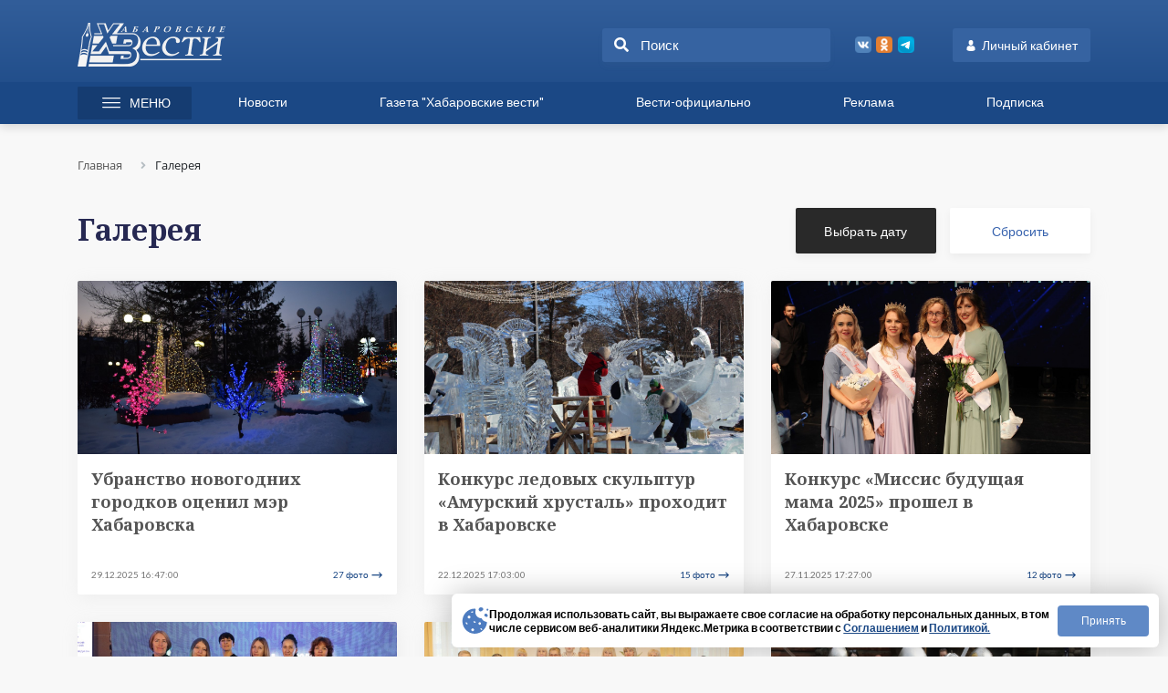

--- FILE ---
content_type: text/html; charset=UTF-8
request_url: https://khab-vesti.ru/gallery/
body_size: 18615
content:
<!DOCTYPE html>
<html lang="en">
<head>
<!--Логин в Метрике-->
<meta name="yandex-verification" content="b966de68478b2850" />
<!-- Yandex.Metrika counter -->
<script type="text/javascript" >
   (function(m,e,t,r,i,k,a){m[i]=m[i]||function(){(m[i].a=m[i].a||[]).push(arguments)};
   m[i].l=1*new Date();k=e.createElement(t),a=e.getElementsByTagName(t)[0],k.async=1,k.src=r,a.parentNode.insertBefore(k,a)})
   (window, document, "script", "https://mc.yandex.ru/metrika/tag.js", "ym");

   ym(55927117, "init", {
        clickmap:true,
        trackLinks:true,
        accurateTrackBounce:true,
        webvisor:true
   });
</script>
<noscript><div><img src="https://mc.yandex.ru/watch/55927117" style="position:absolute; left:-9999px;" alt="" /></div></noscript>
<!-- /Yandex.Metrika counter -->

<meta name="yandex-verification" content="b966de68478b2850" />

<!-- VK Pixel Code --><script type="text/javascript">!function(){var t=document.createElement("script");t.type="text/javascript",t.async=!0,t.src="https://vk.com/js/api/openapi.js?167",t.onload=function(){VK.Retargeting.Init("VK-RTRG-463687-g9dUU"),VK.Retargeting.Hit()},document.head.appendChild(t)}();</script><noscript><img src="https://vk.com/rtrg?p=VK-RTRG-463687-g9dUU" style="position:fixed; left:-999px;" alt=""/></noscript><!-- End VK Pixel Code -->

    <meta charset="UTF-8">
    <meta name="viewport" content="user-scalable=no, initial-scale=1.0, maximum-scale=1.0, width=device-width"/>

    <link rel="stylesheet" href="/local/templates/norm-template/css/bootstrap.min.css">
    <link rel="stylesheet" href="/local/templates/norm-template/css/all.min.css">
    <link rel="stylesheet" href="/local/templates/norm-template/css/slick.css">
    <link rel="stylesheet" href="/local/templates/norm-template/css/slick-theme.css">
    <link href="https://fonts.googleapis.com/css?family=Lato:300,400,500,600,700,900|Noto+Serif:400,700&display=swap" rel="stylesheet">
    <link rel="stylesheet" href="https://cdnjs.cloudflare.com/ajax/libs/tempusdominus-bootstrap-4/5.0.0-alpha14/css/tempusdominus-bootstrap-4.min.css" />
        <meta http-equiv="Content-Type" content="text/html; charset=UTF-8" />
<meta name="robots" content="index, follow" />
<meta name="keywords" content="новости, работа, блоги, форумы, фотогалерея." />
<meta name="description" content="Новости Хабаровска в объективе газеты &quot;Хабаровские вести&quot;" />
<script type="text/javascript" data-skip-moving="true">(function(w, d) {var v = w.frameCacheVars = {'CACHE_MODE':'HTMLCACHE','storageBlocks':[],'dynamicBlocks':{'LkGdQn':'1e0f9ddbfd58','sbEmYq':'c652aa13e994','sender-subscribe':'d900d8fa6a78','nzVF74':'d41d8cd98f00','YoOq8M':'bc7308f1ea66'},'AUTO_UPDATE':true,'AUTO_UPDATE_TTL':'120','version':'2'};var inv = false;if (v.AUTO_UPDATE === false){if (v.AUTO_UPDATE_TTL && v.AUTO_UPDATE_TTL > 0){var lm = Date.parse(d.lastModified);if (!isNaN(lm)){var td = new Date().getTime();if ((lm + v.AUTO_UPDATE_TTL * 1000) >= td){w.frameRequestStart = false;w.preventAutoUpdate = true;return;}inv = true;}}else{w.frameRequestStart = false;w.preventAutoUpdate = true;return;}}var r = w.XMLHttpRequest ? new XMLHttpRequest() : (w.ActiveXObject ? new w.ActiveXObject("Microsoft.XMLHTTP") : null);if (!r) { return; }w.frameRequestStart = true;var m = v.CACHE_MODE; var l = w.location; var x = new Date().getTime();var q = "?bxrand=" + x + (l.search.length > 0 ? "&" + l.search.substring(1) : "");var u = l.protocol + "//" + l.host + l.pathname + q;r.open("GET", u, true);r.setRequestHeader("BX-ACTION-TYPE", "get_dynamic");r.setRequestHeader("X-Bitrix-Composite", "get_dynamic");r.setRequestHeader("BX-CACHE-MODE", m);r.setRequestHeader("BX-CACHE-BLOCKS", v.dynamicBlocks ? JSON.stringify(v.dynamicBlocks) : "");if (inv){r.setRequestHeader("BX-INVALIDATE-CACHE", "Y");}try { r.setRequestHeader("BX-REF", d.referrer || "");} catch(e) {}if (m === "APPCACHE"){r.setRequestHeader("BX-APPCACHE-PARAMS", JSON.stringify(v.PARAMS));r.setRequestHeader("BX-APPCACHE-URL", v.PAGE_URL ? v.PAGE_URL : "");}r.onreadystatechange = function() {if (r.readyState != 4) { return; }var a = r.getResponseHeader("BX-RAND");var b = w.BX && w.BX.frameCache ? w.BX.frameCache : false;if (a != x || !((r.status >= 200 && r.status < 300) || r.status === 304 || r.status === 1223 || r.status === 0)){var f = {error:true, reason:a!=x?"bad_rand":"bad_status", url:u, xhr:r, status:r.status};if (w.BX && w.BX.ready && b){BX.ready(function() {setTimeout(function(){BX.onCustomEvent("onFrameDataRequestFail", [f]);}, 0);});}w.frameRequestFail = f;return;}if (b){b.onFrameDataReceived(r.responseText);if (!w.frameUpdateInvoked){b.update(false);}w.frameUpdateInvoked = true;}else{w.frameDataString = r.responseText;}};r.send();var p = w.performance;if (p && p.addEventListener && p.getEntries && p.setResourceTimingBufferSize){var e = 'resourcetimingbufferfull';var h = function() {if (w.BX && w.BX.frameCache && w.BX.frameCache.frameDataInserted){p.removeEventListener(e, h);}else {p.setResourceTimingBufferSize(p.getEntries().length + 50);}};p.addEventListener(e, h);}})(window, document);</script>


<link href="/bitrix/js/ui/design-tokens/dist/ui.design-tokens.min.css?170323521922911" type="text/css"  rel="stylesheet" />
<link href="/bitrix/js/ui/fonts/opensans/ui.font.opensans.min.css?16674537642320" type="text/css"  rel="stylesheet" />
<link href="/bitrix/js/main/popup/dist/main.popup.bundle.min.css?170323427926598" type="text/css"  rel="stylesheet" />
<link href="/bitrix/cache/css/s1/norm-template/default_b24d7eb05e00e1e62d22d3d1ce9b26fb/default_b24d7eb05e00e1e62d22d3d1ce9b26fb_v1.css?17032405223564" type="text/css"  rel="stylesheet" />
<link href="/bitrix/cache/css/s1/norm-template/template_aa526e61b785d7479fa9e241c3a47947/template_aa526e61b785d7479fa9e241c3a47947_v1.css?175765792915498" type="text/css"  data-template-style="true" rel="stylesheet" />
<script type="text/javascript">if(!window.BX)window.BX={};if(!window.BX.message)window.BX.message=function(mess){if(typeof mess==='object'){for(let i in mess) {BX.message[i]=mess[i];} return true;}};</script>
<script type="text/javascript">(window.BX||top.BX).message({'JS_CORE_LOADING':'Загрузка...','JS_CORE_NO_DATA':'- Нет данных -','JS_CORE_WINDOW_CLOSE':'Закрыть','JS_CORE_WINDOW_EXPAND':'Развернуть','JS_CORE_WINDOW_NARROW':'Свернуть в окно','JS_CORE_WINDOW_SAVE':'Сохранить','JS_CORE_WINDOW_CANCEL':'Отменить','JS_CORE_WINDOW_CONTINUE':'Продолжить','JS_CORE_H':'ч','JS_CORE_M':'м','JS_CORE_S':'с','JSADM_AI_HIDE_EXTRA':'Скрыть лишние','JSADM_AI_ALL_NOTIF':'Показать все','JSADM_AUTH_REQ':'Требуется авторизация!','JS_CORE_WINDOW_AUTH':'Войти','JS_CORE_IMAGE_FULL':'Полный размер'});</script>

<script type="text/javascript" src="/bitrix/js/main/core/core.min.js?1703235318221146"></script>

<script>BX.setJSList(['/bitrix/js/main/core/core_ajax.js','/bitrix/js/main/core/core_promise.js','/bitrix/js/main/polyfill/promise/js/promise.js','/bitrix/js/main/loadext/loadext.js','/bitrix/js/main/loadext/extension.js','/bitrix/js/main/polyfill/promise/js/promise.js','/bitrix/js/main/polyfill/find/js/find.js','/bitrix/js/main/polyfill/includes/js/includes.js','/bitrix/js/main/polyfill/matches/js/matches.js','/bitrix/js/ui/polyfill/closest/js/closest.js','/bitrix/js/main/polyfill/fill/main.polyfill.fill.js','/bitrix/js/main/polyfill/find/js/find.js','/bitrix/js/main/polyfill/matches/js/matches.js','/bitrix/js/main/polyfill/core/dist/polyfill.bundle.js','/bitrix/js/main/core/core.js','/bitrix/js/main/polyfill/intersectionobserver/js/intersectionobserver.js','/bitrix/js/main/lazyload/dist/lazyload.bundle.js','/bitrix/js/main/polyfill/core/dist/polyfill.bundle.js','/bitrix/js/main/parambag/dist/parambag.bundle.js']);
</script>
<script type="text/javascript">(window.BX||top.BX).message({'pull_server_enabled':'N','pull_config_timestamp':'0','pull_guest_mode':'N','pull_guest_user_id':'0'});(window.BX||top.BX).message({'PULL_OLD_REVISION':'Для продолжения корректной работы с сайтом необходимо перезагрузить страницу.'});</script>
<script type="text/javascript">(window.BX||top.BX).message({'MAIN_USER_CONSENT_REQUEST_TITLE':'Согласие пользователя','MAIN_USER_CONSENT_REQUEST_BTN_ACCEPT':'Принимаю','MAIN_USER_CONSENT_REQUEST_BTN_REJECT':'Не принимаю','MAIN_USER_CONSENT_REQUEST_LOADING':'Загрузка..','MAIN_USER_CONSENT_REQUEST_ERR_TEXT_LOAD':'Не удалось загрузить текст соглашения.'});</script>
<script type="text/javascript">(window.BX||top.BX).message({'LANGUAGE_ID':'ru','FORMAT_DATE':'DD.MM.YYYY','FORMAT_DATETIME':'DD.MM.YYYY HH:MI:SS','COOKIE_PREFIX':'BITRIX_SM','SERVER_TZ_OFFSET':'36000','UTF_MODE':'Y','SITE_ID':'s1','SITE_DIR':'/'});</script>


<script type="text/javascript"  src="/bitrix/cache/js/s1/norm-template/kernel_main/kernel_main_v1.js?1703557451154480"></script>
<script type="text/javascript" src="/bitrix/js/ui/dexie/dist/dexie3.bundle.min.js?170323512188274"></script>
<script type="text/javascript" src="/bitrix/js/main/core/core_ls.min.js?15680173147365"></script>
<script type="text/javascript" src="/bitrix/js/main/core/core_frame_cache.min.js?170323532311307"></script>
<script type="text/javascript" src="/bitrix/js/pull/protobuf/protobuf.min.js?163771605176433"></script>
<script type="text/javascript" src="/bitrix/js/pull/protobuf/model.min.js?163771605114190"></script>
<script type="text/javascript" src="/bitrix/js/rest/client/rest.client.min.js?16377160769240"></script>
<script type="text/javascript" src="/bitrix/js/pull/client/pull.client.min.js?170323501849554"></script>
<script type="text/javascript" src="/bitrix/js/main/popup/dist/main.popup.bundle.min.js?170323532365711"></script>
<script type="text/javascript">BX.setJSList(['/bitrix/js/main/session.js','/bitrix/js/main/pageobject/pageobject.js','/bitrix/js/main/core/core_window.js','/bitrix/js/main/date/main.date.js','/bitrix/js/main/core/core_date.js','/bitrix/js/main/utils.js','/bitrix/js/main/core/core_fx.js','/local/templates/norm-template/js/9may.js','/local/templates/vesty/js/cookie.js','/bitrix/components/bitrix/search.title/script.js','/local/templates/.default/components/bitrix/menu/horizontal_multilevel/script.js','/local/templates/norm-template/components/bitrix/main.userconsent.request/vestyUserconsent/user_consent.js']);</script>
<script type="text/javascript">BX.setCSSList(['/local/templates/norm-template/css/9may.css','/local/templates/vesty/css/cookie.css','/local/templates/norm-template/components/bitrix/search.title/.default/style.css','/bitrix/components/bitrix/breadcrumb/templates/universal/style.css','/local/templates/norm-template/components/bitrix/sender.subscribe/vestySender/style.css','/local/components/webalt/form.result.new/templates/ask_question/style.css','/local/templates/norm-template/styles.css','/local/templates/norm-template/template_styles.css','/local/templates/norm-template/components/bitrix/main.userconsent.request/vestyUserconsent/user_consent.css']);</script>
<script type="text/javascript">
					(function () {
						"use strict";

						var counter = function ()
						{
							var cookie = (function (name) {
								var parts = ("; " + document.cookie).split("; " + name + "=");
								if (parts.length == 2) {
									try {return JSON.parse(decodeURIComponent(parts.pop().split(";").shift()));}
									catch (e) {}
								}
							})("BITRIX_CONVERSION_CONTEXT_s1");

							if (cookie && cookie.EXPIRE >= BX.message("SERVER_TIME"))
								return;

							var request = new XMLHttpRequest();
							request.open("POST", "/bitrix/tools/conversion/ajax_counter.php", true);
							request.setRequestHeader("Content-type", "application/x-www-form-urlencoded");
							request.send(
								"SITE_ID="+encodeURIComponent("s1")+
								"&sessid="+encodeURIComponent(BX.bitrix_sessid())+
								"&HTTP_REFERER="+encodeURIComponent(document.referrer)
							);
						};

						if (window.frameRequestStart === true)
							BX.addCustomEvent("onFrameDataReceived", counter);
						else
							BX.ready(counter);
					})();
				</script>



<script type="text/javascript"  src="/bitrix/cache/js/s1/norm-template/template_ce5c72f4c41ad449178a081c34c35417/template_ce5c72f4c41ad449178a081c34c35417_v1.js?175747199111055"></script>
<script type="text/javascript"  src="/bitrix/cache/js/s1/norm-template/default_174d4d4dd87e999a19df2c070f6c75ce/default_174d4d4dd87e999a19df2c070f6c75ce_v1.js?17032405228090"></script>
<script type="text/javascript">var _ba = _ba || []; _ba.push(["aid", "5f4a4d7bcf88be629dd12844e2bca327"]); _ba.push(["host", "khab-vesti.ru"]); (function() {var ba = document.createElement("script"); ba.type = "text/javascript"; ba.async = true;ba.src = (document.location.protocol == "https:" ? "https://" : "http://") + "bitrix.info/ba.js";var s = document.getElementsByTagName("script")[0];s.parentNode.insertBefore(ba, s);})();</script>


    <title>Общественно-политическая газета «Хабаровские вести»</title>
	<!--
    <link rel="stylesheet" href="/local/templates/norm-template/fancybox/source/jquery.fancybox.css" type="text/css" media="screen" />
    <link rel="stylesheet" href="/local/templates/norm-template/fancybox/source/helpers/jquery.fancybox-buttons.css" type="text/css" media="screen" />
    <link rel="stylesheet" href="/local/templates/norm-template/fancybox/source/helpers/jquery.fancybox-thumbs.css" type="text/css" media="screen" />
	-->

	<link rel="stylesheet" href="https://cdnjs.cloudflare.com/ajax/libs/fancybox/3.5.7/jquery.fancybox.css">
    <link rel="stylesheet" href="/local/templates/norm-template/css/slinky.min.css?p=1">
    <link rel="stylesheet" href="/local/templates/norm-template/css/style.css?p=10">
    <link rel="stylesheet" href="/local/templates/norm-template/css/dev.css">

				<meta property='og:title' content='Галерея'/>
		<meta property='og:image' content='https://khab-vesti.ru/local/templates/norm-template/img/og_logo.png'/>
		<meta property='og:description' content='Новости Хабаровска в объективе газеты "Хабаровские вести"'/>

		<meta name="twitter:card" content="summary_large_image">
		<meta name="twitter:image" content="https://khab-vesti.ru/local/templates/norm-template/img/og_logo.png">
</head>
<body> 
<!-- Rating Mail.ru counter -->
<script type="text/javascript">
var _tmr = window._tmr || (window._tmr = []);
_tmr.push({id: "3165118", type: "pageView", start: (new Date()).getTime()});
(function (d, w, id) {
  if (d.getElementById(id)) return;
  var ts = d.createElement("script"); ts.type = "text/javascript"; ts.async = true; ts.id = id;
  ts.src = "https://top-fwz1.mail.ru/js/code.js";
  var f = function () {var s = d.getElementsByTagName("script")[0]; s.parentNode.insertBefore(ts, s);};
  if (w.opera == "[object Opera]") { d.addEventListener("DOMContentLoaded", f, false); } else { f(); }
})(document, window, "topmailru-code");
</script><noscript><div>
<img src="https://top-fwz1.mail.ru/counter?id=3165118;js=na" style="border:0;position:absolute;left:-9999px;" alt="Top.Mail.Ru" />
</div></noscript>
<!-- //Rating Mail.ru counter -->


<div id='panel'></div>
 <header>
        <div class="header-top container">
            <div class="row align-items-center may-wrap">
                <div class="col-lg-2">
                    <a class="navbar-logo"  href="/">                     	<img src="/local/templates/norm-template/img/Logo.png" alt="logo"> 
						<h1 style="position: absolute; left: -10000px;">Хабаровские вести</h1>
					</a>
                </div>
														
                <div class="col-lg-5 ml-auto padding-9may">

										<div class="search-form may-search" id="title-search">
	<form action="/search/index.php" class="form-inline my-2 my-lg-0 may-search">
		<button class="" type="submit"><i class="fas fa-search"></i></button>
		<input id="title-search-input" type="text" name="q" value="" size="15" maxlength="50" autocomplete="off" placeholder="Поиск" aria-label="Search"/>
	</form>

	</div>
<script>
	BX.ready(function(){
		new JCTitleSearch({
			'AJAX_PAGE' : '/gallery/',
			'CONTAINER_ID': 'title-search',
			'INPUT_ID': 'title-search-input',
			'MIN_QUERY_LEN': 2
		});
	});
</script>

                </div>
                <div class="col-lg-2 header-top-social">
                    <a class="header-top-social-vk" target="_blank" href="https://vk.com/khabvesti"></a>
                    <a class="header-top-social-ok" target="_blank" href="https://ok.ru/profile/571782780228"></a>
                	<a class="header-top-social-tg" target="_blank" href="https://t.me/khabvesti"></a>
					<!--<a class="header-top-social-tw" href="https://twitter.com/khab_vesti"></a>-->
                </div>
	            	            <div class="col-lg-2 header-top-private-btn">
		            <a href="/dashboard/" data-toggle="modal" data-target="#checkIn2">Личный кабинет</a>
	            </div>
            </div>
        </div>
        <div class="header-bottom">
            <div class="container">
                <div class="row">
                    <div class="col-12">
                        <div id="bxdynamic_LkGdQn_start" style="display:none"></div>
	<ul id="horizontal-multilevel-menu" class='navbar-nav mr-auto'>
		<li class="nav-item">
			<button type="button" class="nav-link nav-menu" data-toggle="modal" data-target="#openMenu">
				Меню
			</button>
		</li>
		
			
			
									<li class="nav-item"><a href="/news/novosti/" class="nav-link">Новости</a>
					<ul>
				
			
			
		
			
			
				
											<li>
							<a 							style="color: red"
														href="/news/165_let_khabarovsku/" >
								165 лет Хабаровску							</a>
						</li>
					
				
			
			
		
			
			
				
											<li>
							<a 							href="/news/incidents/" >
								Происшествия							</a>
						</li>
					
				
			
			
		
			
			
				
											<li>
							<a 							href="/news/culture/" >
								Культура							</a>
						</li>
					
				
			
			
		
			
			
				
											<li>
							<a 							href="/news/sports/" >
								Спорт							</a>
						</li>
					
				
			
			
		
			
			
				
											<li>
							<a 							href="/news/society/" >
								Общество							</a>
						</li>
					
				
			
			
		
			
			
				
											<li>
							<a 							href="/news/politics/" >
								Политика							</a>
						</li>
					
				
			
			
		
			
			
				
											<li>
							<a 							href="/news/economy/" >
								Экономика							</a>
						</li>
					
				
			
			
		
			
			
				
											<li>
							<a 							href="/news/syuzhety/" >
								Сюжеты							</a>
						</li>
					
				
			
			
		
			
			
				
											<li>
							<a 							href="/news/intervyu/" >
								Интервью							</a>
						</li>
					
				
			
			
		
			
			
				
											<li>
							<a 							href="/news/kommentarii_ekspertov/" >
								Комментарии экспертов							</a>
						</li>
					
				
			
			
		
			
			
				
											<li>
							<a 							href="/news/what_happens/" >
								Что происходит							</a>
						</li>
					
				
			
			
		
			
			
				
											<li>
							<a 							href="/news/transport/" >
								Транспорт							</a>
						</li>
					
				
			
			
		
			
			
				
											<li>
							<a 							href="/news/covid/" >
								Коронавирус							</a>
						</li>
					
				
			
			
		
			
			
				
											<li>
							<a 							href="/news/healthcare/" >
								Здравоохранение							</a>
						</li>
					
				
			
			
		
			
			
				
											<li>
							<a 							href="/news/forecast/" >
								Прогноз							</a>
						</li>
					
				
			
			
		
			
			
				
											<li>
							<a 							href="/news/city_view/" >
								Облик города							</a>
						</li>
					
				
			
			
		
			
			
				
											<li>
							<a 							href="/news/beautification/" >
								Благоустройство							</a>
						</li>
					
				
			
			
		
			
			
				
											<li>
							<a 							href="/news/seasonal/" >
								Сезонное							</a>
						</li>
					
				
			
			
		
			
			
				
											<li>
							<a 							href="/news/trade/" >
								Торговля							</a>
						</li>
					
				
			
			
		
			
			
				
											<li>
							<a 							href="/news/education/" >
								Образование							</a>
						</li>
					
				
			
			
		
			
			
				
											<li>
							<a 							href="/news/self_administration/" >
								Местное самоуправление							</a>
						</li>
					
				
			
			
		
			
			
				
											<li>
							<a 							href="/news/puls_goroda/" >
								Пульс города							</a>
						</li>
					
				
			
			
		
			
			
				
											<li>
							<a 							href="/news/transport_khabarovska/" >
								Транспорт Хабаровска							</a>
						</li>
					
				
			
			
		
			
			
				
											<li>
							<a 							href="/news/novosti-novosti/" >
								Новости							</a>
						</li>
					
				
			
			
		
			
			
				
											<li>
							<a 							href="/news/stroitelstvo_i_gorodskaya_sreda/" >
								Строительство и городская среда							</a>
						</li>
					
				
			
			
		
			
			
				
											<li>
							<a 							href="/news/explain/" >
								Объясняем							</a>
						</li>
					
				
			
			
		
			
			
				
											<li>
							<a 							style="color: #02af02"
														href="/news/novogodnee/" >
								Новогоднее							</a>
						</li>
					
				
			
			
		
			
			
				
											<li>
							<a 							href="/news/dukhovnost/" >
								Духовность							</a>
						</li>
					
				
			
			
		
			
			
				
											<li>
							<a 							href="/news/floodwaters-2021/" >
								Паводок-2021							</a>
						</li>
					
				
			
			
		
			
			
				
											<li>
							<a 							href="/news/antifake/" >
								Антифейк							</a>
						</li>
					
				
			
			
		
			
			
				
											<li>
							<a 							href="/news/pavodok_2022/" >
								Паводок-2022							</a>
						</li>
					
				
			
			
		
			
			
				
											<li>
							<a 							href="/news/election-2022/" >
								Выборы-2022							</a>
						</li>
					
				
			
			
		
							</ul></li>			
			
									<li class="nav-item"><a href="/newspaper/" class="nav-link">Газета "Хабаровские вести"</a>
					<ul>
				
			
			
		
			
			
				
											<li>
							<a 							href="/news/spetsialnye_vypuski/" >
								Специальные выпуски							</a>
						</li>
					
				
			
			
		
			
			
				
											<li>
							<a 							href="/news/ekonomika/" >
								Экономика							</a>
						</li>
					
				
			
			
		
			
			
				
											<li>
							<a 							href="/news/vopros_otvet/" >
								Вопрос-ответ							</a>
						</li>
					
				
			
			
		
			
			
				
											<li>
							<a 							href="/news/proisshestviya/" >
								Происшествия							</a>
						</li>
					
				
			
			
		
			
			
				
											<li>
							<a 							href="/news/kultura/" >
								Культура							</a>
						</li>
					
				
			
			
		
			
			
				
											<li>
							<a 							href="/news/informatsiya_dlya_khabarovchan/" >
								Информация для хабаровчан							</a>
						</li>
					
				
			
			
		
			
			
				
											<li>
							<a 							href="/news/goryachaya_liniya/" >
								Горячая линия							</a>
						</li>
					
				
			
			
		
			
			
				
											<li>
							<a 							href="/news/temy_nomera/" >
								Темы номера							</a>
						</li>
					
				
			
			
		
			
			
				
											<li>
							<a 							href="/news/novosti-newspaper/" >
								Новости							</a>
						</li>
					
				
			
			
		
			
			
				
											<li>
							<a 							href="/news/obshchestvo/" >
								Общество							</a>
						</li>
					
				
			
			
		
							</ul></li>			
			
				
											<li class="nav-item">
							<a href="/vesty_oficialno/" class="nav-link">
								Вести-официально							</a>
						</li>
					
				
			
			
		
			
			
				
											<li class="nav-item">
							<a href="/advertising/" class="nav-link">
								Реклама							</a>
						</li>
					
				
			
			
		
			
			
				
											<li class="nav-item">
							<a href="/subscribe/" class="nav-link">
								Подписка							</a>
						</li>
					
				
			
			
		
		
	</ul>

	<div class="menu-clear-left"></div>
	<div class="modal open-menu-modal modal-show" id="openMenu" tabindex="-1" role="dialog" aria-hidden="true">
		<div class="modal-dialog" role="document">
			<div class="modal-content">
				<div class="header-open-menu">
					<div class="container">
						<div class="row">
							<div class="col-12 header-open-menu-top">
								<a class="menu-home-page-link" href="/">
									<img src="/local/img/home.png" alt="homepage">
									Главная
								</a>
								<img class="menu-logo" src="/local/img/logo-menu.svg" alt="logo">
								<a class="close-menu" href="">Закрыть <img src="/local/img/close.png" width="16" height="16" alt=""></a>
							</div>
						</div>
						<div class="row header-open-menu-bottom">
						<div class="col-md-8 col-lg-9">
						<div class="row header-open-menu-navbar">

						
							
														
																	<div class="col-md-3">
										<ul class="open-menu-navbar-nav">
											<li class="open-menu-nav-item"><a href="/news/novosti/" class="open-menu-nav-link">Новости</a>
										<ul>
								
							
							
						
							
														
								
																			<li><a href="/news/165_let_khabarovsku/" >165 лет Хабаровску</a></li>
									
								
							
							
						
							
														
								
																			<li><a href="/news/incidents/" >Происшествия</a></li>
									
								
							
							
						
							
														
								
																			<li><a href="/news/culture/" >Культура</a></li>
									
								
							
							
						
							
														
								
																			<li><a href="/news/sports/" >Спорт</a></li>
									
								
							
							
						
							
														
								
																			<li><a href="/news/society/" >Общество</a></li>
									
								
							
							
						
							
														
								
																			<li><a href="/news/politics/" >Политика</a></li>
									
								
							
							
						
							
														
								
																			<li><a href="/news/economy/" >Экономика</a></li>
									
								
							
							
						
							
														
								
																			<li><a href="/news/syuzhety/" >Сюжеты</a></li>
									
								
							
							
						
							
														
								
																			<li><a href="/news/intervyu/" >Интервью</a></li>
									
								
							
							
						
							
														
								
																			<li><a href="/news/kommentarii_ekspertov/" >Комментарии экспертов</a></li>
									
								
							
							
						
							
														
								
																			<li><a href="/news/what_happens/" >Что происходит</a></li>
									
								
							
							
						
							
														
								
																			<li><a href="/news/transport/" >Транспорт</a></li>
									
								
							
							
						
							
														
								
																			<li><a href="/news/covid/" >Коронавирус</a></li>
									
								
							
							
						
							
														
								
																			<li><a href="/news/healthcare/" >Здравоохранение</a></li>
									
								
							
							
						
							
														
								
																			<li><a href="/news/forecast/" >Прогноз</a></li>
									
								
							
							
						
							
														
								
																			<li><a href="/news/city_view/" >Облик города</a></li>
									
								
							
							
						
							
														
								
																			<li><a href="/news/beautification/" >Благоустройство</a></li>
									
								
							
							
						
							
														
								
																			<li><a href="/news/seasonal/" >Сезонное</a></li>
									
								
							
							
						
							
														
								
																			<li><a href="/news/trade/" >Торговля</a></li>
									
								
							
							
						
							
														
								
																			<li><a href="/news/education/" >Образование</a></li>
									
								
							
							
						
							
														
								
																			<li><a href="/news/self_administration/" >Местное самоуправление</a></li>
									
								
							
							
						
							
														
								
																			<li><a href="/news/puls_goroda/" >Пульс города</a></li>
									
								
							
							
						
							
														
								
																			<li><a href="/news/transport_khabarovska/" >Транспорт Хабаровска</a></li>
									
								
							
							
						
							
														
								
																			<li><a href="/news/novosti-novosti/" >Новости</a></li>
									
								
							
							
						
							
														
								
																			<li><a href="/news/stroitelstvo_i_gorodskaya_sreda/" >Строительство и городская среда</a></li>
									
								
							
							
						
							
														
								
																			<li><a href="/news/explain/" >Объясняем</a></li>
									
								
							
							
						
							
														
								
																			<li><a href="/news/novogodnee/" >Новогоднее</a></li>
									
								
							
							
						
							
														
								
																			<li><a href="/news/dukhovnost/" >Духовность</a></li>
									
								
							
							
						
							
														
								
																			<li><a href="/news/floodwaters-2021/" >Паводок-2021</a></li>
									
								
							
							
						
							
														
								
																			<li><a href="/news/antifake/" >Антифейк</a></li>
									
								
							
							
						
							
														
								
																			<li><a href="/news/pavodok_2022/" >Паводок-2022</a></li>
									
								
							
							
						
							
														
								
																			<li><a href="/news/election-2022/" >Выборы-2022</a></li>
									
								
							
							
						
															</ul></li>							
															</ul></div>
														
																	<div class="col-md-3">
										<ul class="open-menu-navbar-nav">
											<li class="open-menu-nav-item"><a href="/newspaper/" class="open-menu-nav-link">Газета "Хабаровские вести"</a>
										<ul>
								
							
							
						
							
														
								
																			<li><a href="/news/spetsialnye_vypuski/" >Специальные выпуски</a></li>
									
								
							
							
						
							
														
								
																			<li><a href="/news/ekonomika/" >Экономика</a></li>
									
								
							
							
						
							
														
								
																			<li><a href="/news/vopros_otvet/" >Вопрос-ответ</a></li>
									
								
							
							
						
							
														
								
																			<li><a href="/news/proisshestviya/" >Происшествия</a></li>
									
								
							
							
						
							
														
								
																			<li><a href="/news/kultura/" >Культура</a></li>
									
								
							
							
						
							
														
								
																			<li><a href="/news/informatsiya_dlya_khabarovchan/" >Информация для хабаровчан</a></li>
									
								
							
							
						
							
														
								
																			<li><a href="/news/goryachaya_liniya/" >Горячая линия</a></li>
									
								
							
							
						
							
														
								
																			<li><a href="/news/temy_nomera/" >Темы номера</a></li>
									
								
							
							
						
							
														
								
																			<li><a href="/news/novosti-newspaper/" >Новости</a></li>
									
								
							
							
						
							
														
								
																			<li><a href="/news/obshchestvo/" >Общество</a></li>
									
								
							
							
						
															</ul></li>							
															</ul></div>
														
								
																			<div class="col-md-3">
											<ul class="open-menu-navbar-nav">
												<li class="open-menu-nav-item"><a href="/vesty_oficialno/" class="open-menu-nav-link">Вести-официально</a></li>
									
								
							
							
						
							
															</ul></div>
														
								
																			<div class="col-md-3">
											<ul class="open-menu-navbar-nav">
												<li class="open-menu-nav-item"><a href="/advertising/" class="open-menu-nav-link">Реклама</a></li>
									
								
							
							
						
							
															</ul></div>
														
								
																			<div class="col-md-3">
											<ul class="open-menu-navbar-nav">
												<li class="open-menu-nav-item"><a href="/subscribe/" class="open-menu-nav-link">Подписка</a></li>
									
								
							
							
						
												<li class="open-menu-nav-item"><a href="/gallery/" class="open-menu-nav-link" title="">Галерея</a></li>
						<li class="open-menu-nav-item"><a href="/video/" class="open-menu-nav-link" title="">Видео</a></li>
						<li class="open-menu-nav-item"><a href="/stream/" class="open-menu-nav-link" title="">Трансляции</a></li>
						<li class="open-menu-nav-item"><a href="/oprosy/" class="open-menu-nav-link" title="">Опросы</a></li>
						<li class="open-menu-nav-item"><a href="/subscribe/" class="open-menu-nav-link" title="">Оформление подписки</a></li>
						<li class="open-menu-nav-item"><a href="/kontakty/" class="open-menu-nav-link" title="">Контакты</a></li>
						<li class="open-menu-nav-item"><a href="/o-kompanii/" class="open-menu-nav-link" title="">О компании</a></li>
						<li class="open-menu-nav-item"><a href="/o-kompanii/istoriya-gazety/" class="open-menu-nav-link" title="">История газеты</a></li>
						<li class="open-menu-nav-item"><a href="/o-kompanii/raskrytie-informatsii/" class="open-menu-nav-link" title="">Раскрытие информации</a></li>

						</ul>
					</div>
				</div>
					</div>
					<div class="col-open-menu">
						<div class="menu-info">
							<div class="menu-info-buttons">
								<a href="/dashboard/" class="menu-private-btn button"><i class="fas fa-user"></i>Личный кабинет</a>
																									<a class="menu-subscribe-btn button" href="/subscribe/">Оформить подписку</a>
								
								<p>Не нашли, что искали?</p>
								<button class="ask-question" type="button" data-toggle="modal" data-target="#askQuestion">Задать вопрос</button>
							</div>
							<div class="menu-info-contact">
								<a href="mailto:news@khab-vesti.ru.">news@khab-vesti.ru.</a>
								<a class="menu-phone" href="tel:+74212754834">+7 (4212) 75-48-34</a>
								<!--<a class="menu-phone" href="tel:+7(4212)32-76-71">+7 (4212) 32-76-71</a>-->
								<div class="menu-social">
									<a href="https://vk.com/khabvesti" target="_blank"><img src="/local/img/menu-vk.png" alt="vk"></a>
									<a href="https://ok.ru/profile/571782780228" target="_blank"><img src="/local/img/menu-ok.png" alt="ok"></a>
									<a href="https://t.me/khabvesti" target="_blank"><img src="/local/img/menu-tg.png?1" alt="tg"></a>
									<!--  <a href="https://twitter.com/khab_vesti"><img src="/local/img/menu-twitter.png" alt="tw"></a>-->
								</div>
							</div>
						</div>
					</div>
					</div>
					</div>
					</div>
				</div>
			</div>
		</div>
	</div>
	</div>
	</div>
	</div>
	</div>
	<div class="header-adaptive-container d-lg-none">
		<div class="container header-adaptive">
			<!--<button class="btn-search" type="button" data-toggle="collapse" data-target="#searchDropdown" aria-controls="searchDropdown" aria-expanded="false" aria-label="Toggle navigation"><i class="fas fa-search"></i></button>-->
			<a href="/search/index.php"><button class="btn-search" type="button" href="/search/index.php"><i class="fas fa-search"></i></button></a>
			<a class="navbar-logo-adaptive" href="/"><img src="/local/img/Logo.svg" alt="logo"></a>
			<button class="header-adaptive-menu-btn d-lg-none" type="button" data-toggle="collapse" data-target="#navbarNavDropdown" aria-controls="navbarNavDropdown" aria-expanded="false" aria-label="Toggle navigation">
				<img class="btn-menu-collapsed" src="/local/img/icon-menu-adaptive.png" alt="menu">
				<img class="btn-menu-show" src="/local/img/close-menu.png" alt="close">
			</button>
		</div>
			</div>
	<div class="collapse container d-lg-none search-adaptive-menu" id="searchDropdown">
		<form action="">
			<button type="submit"><i class="fas fa-search"></i></button>
			<input type="search" required placeholder="Поиск">
		</form>
	</div>
	<div class="collapse container d-lg-none header-adaptive-menu" id="navbarNavDropdown">
		<div class="adaptive-menu slinky-menu-custom">
			<ul class="adaptive-menu-navbar-nav">
				
					
					
													<li class="adaptive-menu-nav-item"><a href="/news/novosti/" class="adaptive-menu-nav-link">Новости</a>
								<ul>
						
					
					
				
					
					
						
															<li>
									<a 											style="color: red"
																				href="/news/165_let_khabarovsku/" >
										165 лет Хабаровску									</a>
								</li>
							
						
					
					
				
					
					
						
															<li>
									<a 										href="/news/incidents/" >
										Происшествия									</a>
								</li>
							
						
					
					
				
					
					
						
															<li>
									<a 										href="/news/culture/" >
										Культура									</a>
								</li>
							
						
					
					
				
					
					
						
															<li>
									<a 										href="/news/sports/" >
										Спорт									</a>
								</li>
							
						
					
					
				
					
					
						
															<li>
									<a 										href="/news/society/" >
										Общество									</a>
								</li>
							
						
					
					
				
					
					
						
															<li>
									<a 										href="/news/politics/" >
										Политика									</a>
								</li>
							
						
					
					
				
					
					
						
															<li>
									<a 										href="/news/economy/" >
										Экономика									</a>
								</li>
							
						
					
					
				
					
					
						
															<li>
									<a 										href="/news/syuzhety/" >
										Сюжеты									</a>
								</li>
							
						
					
					
				
					
					
						
															<li>
									<a 										href="/news/intervyu/" >
										Интервью									</a>
								</li>
							
						
					
					
				
					
					
						
															<li>
									<a 										href="/news/kommentarii_ekspertov/" >
										Комментарии экспертов									</a>
								</li>
							
						
					
					
				
					
					
						
															<li>
									<a 										href="/news/what_happens/" >
										Что происходит									</a>
								</li>
							
						
					
					
				
					
					
						
															<li>
									<a 										href="/news/transport/" >
										Транспорт									</a>
								</li>
							
						
					
					
				
					
					
						
															<li>
									<a 										href="/news/covid/" >
										Коронавирус									</a>
								</li>
							
						
					
					
				
					
					
						
															<li>
									<a 										href="/news/healthcare/" >
										Здравоохранение									</a>
								</li>
							
						
					
					
				
					
					
						
															<li>
									<a 										href="/news/forecast/" >
										Прогноз									</a>
								</li>
							
						
					
					
				
					
					
						
															<li>
									<a 										href="/news/city_view/" >
										Облик города									</a>
								</li>
							
						
					
					
				
					
					
						
															<li>
									<a 										href="/news/beautification/" >
										Благоустройство									</a>
								</li>
							
						
					
					
				
					
					
						
															<li>
									<a 										href="/news/seasonal/" >
										Сезонное									</a>
								</li>
							
						
					
					
				
					
					
						
															<li>
									<a 										href="/news/trade/" >
										Торговля									</a>
								</li>
							
						
					
					
				
					
					
						
															<li>
									<a 										href="/news/education/" >
										Образование									</a>
								</li>
							
						
					
					
				
					
					
						
															<li>
									<a 										href="/news/self_administration/" >
										Местное самоуправление									</a>
								</li>
							
						
					
					
				
					
					
						
															<li>
									<a 										href="/news/puls_goroda/" >
										Пульс города									</a>
								</li>
							
						
					
					
				
					
					
						
															<li>
									<a 										href="/news/transport_khabarovska/" >
										Транспорт Хабаровска									</a>
								</li>
							
						
					
					
				
					
					
						
															<li>
									<a 										href="/news/novosti-novosti/" >
										Новости									</a>
								</li>
							
						
					
					
				
					
					
						
															<li>
									<a 										href="/news/stroitelstvo_i_gorodskaya_sreda/" >
										Строительство и городская среда									</a>
								</li>
							
						
					
					
				
					
					
						
															<li>
									<a 										href="/news/explain/" >
										Объясняем									</a>
								</li>
							
						
					
					
				
					
					
						
															<li>
									<a 											style="color: #02af02"
																				href="/news/novogodnee/" >
										Новогоднее									</a>
								</li>
							
						
					
					
				
					
					
						
															<li>
									<a 										href="/news/dukhovnost/" >
										Духовность									</a>
								</li>
							
						
					
					
				
					
					
						
															<li>
									<a 										href="/news/floodwaters-2021/" >
										Паводок-2021									</a>
								</li>
							
						
					
					
				
					
					
						
															<li>
									<a 										href="/news/antifake/" >
										Антифейк									</a>
								</li>
							
						
					
					
				
					
					
						
															<li>
									<a 										href="/news/pavodok_2022/" >
										Паводок-2022									</a>
								</li>
							
						
					
					
				
					
					
						
															<li>
									<a 										href="/news/election-2022/" >
										Выборы-2022									</a>
								</li>
							
						
					
					
				
											</ul></li>					
					
													<li class="adaptive-menu-nav-item"><a href="/newspaper/" class="adaptive-menu-nav-link">Газета "Хабаровские вести"</a>
								<ul>
						
					
					
				
					
					
						
															<li>
									<a 										href="/news/spetsialnye_vypuski/" >
										Специальные выпуски									</a>
								</li>
							
						
					
					
				
					
					
						
															<li>
									<a 										href="/news/ekonomika/" >
										Экономика									</a>
								</li>
							
						
					
					
				
					
					
						
															<li>
									<a 										href="/news/vopros_otvet/" >
										Вопрос-ответ									</a>
								</li>
							
						
					
					
				
					
					
						
															<li>
									<a 										href="/news/proisshestviya/" >
										Происшествия									</a>
								</li>
							
						
					
					
				
					
					
						
															<li>
									<a 										href="/news/kultura/" >
										Культура									</a>
								</li>
							
						
					
					
				
					
					
						
															<li>
									<a 										href="/news/informatsiya_dlya_khabarovchan/" >
										Информация для хабаровчан									</a>
								</li>
							
						
					
					
				
					
					
						
															<li>
									<a 										href="/news/goryachaya_liniya/" >
										Горячая линия									</a>
								</li>
							
						
					
					
				
					
					
						
															<li>
									<a 										href="/news/temy_nomera/" >
										Темы номера									</a>
								</li>
							
						
					
					
				
					
					
						
															<li>
									<a 										href="/news/novosti-newspaper/" >
										Новости									</a>
								</li>
							
						
					
					
				
					
					
						
															<li>
									<a 										href="/news/obshchestvo/" >
										Общество									</a>
								</li>
							
						
					
					
				
											</ul></li>					
					
						
																						
						
					
					
				
					
					
						
																						
						
					
					
				
					
					
						
																						
						
					
					
				
				
				<li class="adaptive-menu-nav-item">
					<a class="adaptive-menu-nav-link" href="/dashboard/">Личный кабинет</a>
					<ul>
					</ul>
				</li>
				<li>
					<div class="adaptive-menu-bottom">
						<div class="adaptive-menu-bottom-navbar">
							<div class="adaptive-menu-bottom-item"><a href="/vesty_oficialno/">Вести-официально</a></div><div class="adaptive-menu-bottom-item"><a href="/advertising/">Реклама</a></div><div class="adaptive-menu-bottom-item"><a href="/subscribe/">Подписка</a></div>						</div>
						<div class="menu-info">
							<div class="menu-info-contact">
								<a href="mailto:news@khab-vesti.ru.">news@khab-vesti.ru.</a>
								<a class="menu-phone" href="tel:+7(4212)31-47-91">+7 (4212) 31-47-91</a>
								<a class="menu-phone" href="tel:+7(4212)32-76-71">+7 (4212) 32-76-71</a>
								<div class="menu-social">
									<a href="https://vk.com/khabvesti" target="_blank"><img src="/local/img/menu-adaptive-vk.png" alt="vk"></a>
									<a href="https://ok.ru/profile/571782780228" target="_blank"><img src="/local/img/menu-adaptive-ok.png" alt="ok"></a>
									<a href="https://t.me/khabvesti" target="_blank"><img src="/local/img/adaptive-tg.png?1" alt="tg"></a>
									<!-- <a href="https://twitter.com/khab_vesti"><img src="/local/img/twitter.svg" alt="tw"></a>-->
								</div>
							</div>
							<div class="menu-info-buttons">
								<p>Не нашли, что искали?</p>
								<button class="ask-question" type="button" data-toggle="modal" data-target="#askQuestion">Задать вопрос</button>
							</div>
						</div>
					</div>
				</li>
			</ul>
		</div>
	</div>
<div id="bxdynamic_LkGdQn_end" style="display:none"></div>						
						
    </header>
	<section class="breadcrumbs container">
	<link href="/bitrix/css/main/font-awesome.css?156801731628777" type="text/css" rel="stylesheet" />
<div class="bx-breadcrumb" itemprop="http://schema.org/breadcrumb" itemscope itemtype="http://schema.org/BreadcrumbList">
			<div class="bx-breadcrumb-item" id="bx_breadcrumb_0" itemprop="itemListElement" itemscope itemtype="http://schema.org/ListItem">
				<a class="bx-breadcrumb-item-link" href="/" title="Главная" itemprop="item">
					<span class="bx-breadcrumb-item-text" itemprop="name">Главная</span>
				</a>
				<meta itemprop="position" content="1" />
			</div><i class="bx-breadcrumb-item-angle fa fa-angle-right"></i>
			<div class="bx-breadcrumb-item">
				<span class="bx-breadcrumb-item-text">Галерея</span>
			</div></div>	</section>

<section class="page-gallery default-page-style">
    <div class="page-title container">
        <h1>Галерея</h1>
        <div class="datepicker-container">
            <form method="get" action="" autocomplete="off" class="input-group date page-news-datepicker" id="newsDateTimePicker" data-target-input="nearest">
                <input type="text" class="form-control datetimepicker-input " name="date" />
                <div class="input-group-append btn-datepicker" data-target="#newsDateTimePicker" data-toggle="datetimepicker">
                    <div class="input-group-text">Выбрать дату</div>
                </div>
            </form>
        </div>
        <button class="date-filter-clear">Сбросить</button>
        <div class="page-content-title-decor">
            <div class="line"></div>
            <div class="ellipse"></div>
            <div class="line"></div>
        </div>
    </div>
    <div class="page-selected-news-content container">


<div class="row">
	<div class="col-12 news-line">
	
		<div class="row elements" data-status="ready">


		
	<div class="col-md-6 col-lg-4 element" id="bx_3218110189_159822">
		<a href="/gallery/ubranstvo-novogodnikh-gorodkov-otsenil-mer-khabarovska/" class="home-page-news-1">
			<div class="home-page-news-1-img">
								<img src="/upload/iblock/cf4/7bl90okugpilvbm1yzzh8qhl3q297q1x.JPG" alt="Убранство новогодних городков оценил мэр Хабаровска">
			</div>
			<div class="home-page-news-1-text">
				<p class="news-text-topic"></p>
				<h5>Убранство новогодних городков оценил мэр Хабаровска</h5>
				<p class="news-text-date">29.12.2025 16:47:00</p>
			</div>
			<button class="read-more">27 фото <img src="/local/templates/norm-template/img/arrow-right-gallery.svg" alt=""></button>
		</a>
	</div>
					
	
		
	<div class="col-md-6 col-lg-4 element" id="bx_3218110189_159668">
		<a href="/gallery/konkurs-ledovykh-skulptur-amurskiy-khrustal-prokhodit-v-khabarovske/" class="home-page-news-1">
			<div class="home-page-news-1-img">
								<img src="/upload/iblock/59f/x0u8fnhnhoe4njyoh3qitjgmwjkoqfos.JPG" alt="Конкурс ледовых скульптур «Амурский хрусталь» проходит в Хабаровске">
			</div>
			<div class="home-page-news-1-text">
				<p class="news-text-topic"></p>
				<h5>Конкурс ледовых скульптур «Амурский хрусталь» проходит в Хабаровске</h5>
				<p class="news-text-date">22.12.2025 17:03:00</p>
			</div>
			<button class="read-more">15 фото <img src="/local/templates/norm-template/img/arrow-right-gallery.svg" alt=""></button>
		</a>
	</div>
					
	
		
	<div class="col-md-6 col-lg-4 element" id="bx_3218110189_159137">
		<a href="/gallery/missis-budushchaya-mama-2025-/" class="home-page-news-1">
			<div class="home-page-news-1-img">
								<img src="/upload/iblock/08c/sp4kaxqa4uobf4fdfgfbov4bqr2lqo8k.JPG" alt="Конкурс «Миссис будущая мама 2025» прошел в Хабаровске">
			</div>
			<div class="home-page-news-1-text">
				<p class="news-text-topic"></p>
				<h5>Конкурс «Миссис будущая мама 2025» прошел в Хабаровске</h5>
				<p class="news-text-date">27.11.2025 17:27:00</p>
			</div>
			<button class="read-more">12 фото <img src="/local/templates/norm-template/img/arrow-right-gallery.svg" alt=""></button>
		</a>
	</div>
					
	
		
	<div class="col-md-6 col-lg-4 element" id="bx_3218110189_159045">
		<a href="/gallery/pobediteley-konkursa-obshchestvennoe-priznanie-nagradili-v-khabarovske-/" class="home-page-news-1">
			<div class="home-page-news-1-img">
								<img src="/upload/iblock/af4/vmtv82n09qdvb30w1bl08xps4dntou87.JPG" alt="Победителей конкурса «Общественное признание» наградили в Хабаровске ">
			</div>
			<div class="home-page-news-1-text">
				<p class="news-text-topic"></p>
				<h5>Победителей конкурса «Общественное признание» наградили в Хабаровске </h5>
				<p class="news-text-date">24.11.2025</p>
			</div>
			<button class="read-more">18 фото <img src="/local/templates/norm-template/img/arrow-right-gallery.svg" alt=""></button>
		</a>
	</div>
					
	
		
	<div class="col-md-6 col-lg-4 element" id="bx_3218110189_158435">
		<a href="/gallery/khabarovchanam-otmetivshim-zolotuyu-svadbu-vruchili-nagrady-za-supruzheskiy-stazh/" class="home-page-news-1">
			<div class="home-page-news-1-img">
								<img src="/upload/iblock/468/boaz5vhm2mmzahr4mj5djxk4gvxcdz7r.JPG" alt="Хабаровчанам, отметившим золотую свадьбу, вручили награды за супружеский стаж">
			</div>
			<div class="home-page-news-1-text">
				<p class="news-text-topic"></p>
				<h5>Хабаровчанам, отметившим золотую свадьбу, вручили награды за супружеский стаж</h5>
				<p class="news-text-date">24.10.2025 14:15:00</p>
			</div>
			<button class="read-more">13 фото <img src="/local/templates/norm-template/img/arrow-right-gallery.svg" alt=""></button>
		</a>
	</div>
					
	
		
	<div class="col-md-6 col-lg-4 element" id="bx_3218110189_158135">
		<a href="/gallery/festival-srednevekovoy-rekonstruktsii-proshel-v-khabarovske/" class="home-page-news-1">
			<div class="home-page-news-1-img">
								<img src="/upload/iblock/165/ws16srnaxopguvjczdpw2oo1eez2wzh2.JPG" alt="Фестиваль средневековой реконструкции прошел в Хабаровске">
			</div>
			<div class="home-page-news-1-text">
				<p class="news-text-topic"></p>
				<h5>Фестиваль средневековой реконструкции прошел в Хабаровске</h5>
				<p class="news-text-date">10.10.2025</p>
			</div>
			<button class="read-more">15 фото <img src="/local/templates/norm-template/img/arrow-right-gallery.svg" alt=""></button>
		</a>
	</div>
					
	
		</div>
			<div id="bxdynamic_sbEmYq_start" style="display:none"></div>Загрузка навигации<div id="bxdynamic_sbEmYq_end" style="display:none"></div>		</div>
	
	
</div>

    </div>
</section>
<br><footer>
    <div class="footer-top">
        <div class="container">
            <div class="row">
                <div class="col-md-8 col-lg-9 order-md-2">
                    <div class="footer-nav-container">
                       <div class="row">
	<div class="col-sm-6 col-lg-4 footer-menu order-sm-6">
		<ul class="footer-nav">
			<li class="footer-nav-link footer-private-office"> <a href="/dashboard/">Личный кабинет</a>
			<ul class="footer-nav-submenu">
				 				<li><a href="/dashboard/contacts/">Контактные данные</a></li>
				<li><a href="/dashboard/bookmarks/">Избранные новости</a></li>
				<li><a href="/archive/">Архив газеты</a></li>
			</ul>
 </li>
		</ul>
	</div>
	<div class="col-sm-6 col-lg-4 footer-menu">
		<ul class="footer-nav">
			<li class="footer-nav-link footer-link-home-page"> <a href="">Главная</a> </li>
			<li class="footer-nav-link"> <a href="/news/novosti">Новости</a>
			<ul class="footer-nav-submenu">
				<li><a href="/news/economy/">Экономика</a></li>
				<li><a href="/news/politics/">Политика</a></li>
				<li><a href="/news/society/">Общество</a></li>
				<li><a href="/news/incidents/">Происшествия</a></li>
				<li><a href="/news/culture/">Культура</a></li>
				<li><a href="/news/novosti-novosti/">Новости</a></li>
				<li><a href="/news/sports/">Спорт</a></li>
				<li><a href="/news/intervyu/">Интервью</a></li>
				<li><a href="/news/syuzhety/">Сюжеты</a></li>
				<li><a href="/news/kommentarii_ekspertov/">Комментарии экспертов</a></li>
			</ul>
 </li>
		</ul>
	</div>
	<div class="col-sm-6 col-lg-4 footer-menu">
		<ul class="footer-nav">
			<li class="footer-nav-link"> <a href="/newspaper">Газета</a>
			<ul class="footer-nav-submenu">
				<li><a href="/news/spetsialnye_vypuski/">Специальные выпуски</a></li>
				<li><a href="/news/ekonomika/">Экономика</a></li>
				<li><a href="/news/obshchestvo/">Общество</a></li>
				<li><a href="/news/vopros_otvet/">Вопрос-ответ</a></li>
				<li><a href="/news/proisshestviya/">Происшествия</a></li>
				<li><a href="/news/kultura/">Культура</a></li>
				<li><a href="/news/novosti-newspaper/">Новости</a></li>
				<li><a href="news/informatsiya_dlya_khabarovchan/">Информация для хабаровчан</a></li>
				<li><a href="/news/goryachaya_liniya/">Горячая линия</a></li>
				<li><a href="/news/temy_nomera/">Тема номера</a></li>
			</ul>
 </li>
		</ul>
	</div>
	 <!--<div class="col-sm-6 col-lg-4 footer-menu">
                                <ul class="footer-nav">
                                    <li class="footer-nav-link">
                                        <a href="">О компании</a>
                                        <ul class="footer-nav-submenu">
                                            <li><a href="">О городе</a></li>
                                            <li><a href="">Хабаровские вести в лицах</a></li>
                                            <li><a href="">Издательский центр</a></li>
                                            <li><a href="">Партнеры</a></li>
                                            <li><a href="">Контакты</a></li>
                                        </ul>
                                    </li>
                                </ul>
                            </div>-->
	<div class="col-sm-6 col-lg-4 footer-menu">
		<ul class="footer-nav">
			 <!--<li class="footer-nav-link">
										<a href="/vesty_oficialno">Вести-официально</a>
                                    </li>
                                    <li class="footer-nav-link">
										<a href="/proekty">Издательские проекты</a>
                                    </li>--> <!--<li class="footer-nav-link">
										<a href="/oprosy">Опрос</a>
                                    </li>-->
			<li class="footer-nav-link"> <a href="/dostavka-i-oplata">Доставка и оплата</a> </li>
			<li class="footer-nav-link"> <a href="/kontakty">Контакты</a> </li>
			<li class="footer-nav-link"> <a href="/o-kompanii">О нас</a>
			<ul class="footer-nav-submenu">
				<li><a href="/o-kompanii/istoriya-gazety/">История газеты</a></li>
								<li><a href="/o-kompanii/o-gorode/">О городе</a></li>
				<li><a href="/o-kompanii/partnery/">Партнеры</a></li>
				<li><a href="/o-kompanii/raskrytie-informatsii/">Раскрытие информации</a></li>
				<li><a href="/o-kompanii/polzovatelskoe-soglashenie/">Пользовательское соглашение</a></li>
				<li><a href="/o-kompanii/politika-konfidetsialnosti/">Политика конфиденциальности</a></li>
				<li><a href="/o-kompanii/raskrytie-informatsii/anticorruption/">Противодействие коррупции</a></li>
			</ul>
 </li>
			 <!--<li class="footer-nav-link">
										<a href="/subscribe">Оформление подписки</a>
                                    </li>--> <!--<li class="footer-nav-link">
                                        <a href="">Рекламодателям</a>
                                    </li>-->
		</ul>
	</div>
	<div class="col-sm-6 col-lg-4 footer-menu">
		<ul class="footer-nav">
			 <!--<li class="footer-nav-link">
                                        <a href="">Афиша</a>
                                    </li>-->
			<li class="footer-nav-link"> <a href="/vesty_oficialno">Вести-официально</a> </li>
			<li class="footer-nav-link"> <a href="/advertising">Реклама</a> </li>
			<li class="footer-nav-link"> <a href="/gallery">Галерея</a> </li>
			<li class="footer-nav-link"> <a href="/video">Видео</a> </li>
			<li class="footer-nav-link"> <a href="/stream">Трансляции</a> </li>
			<li class="footer-nav-link"> <a href="/oprosy">Опрос</a> </li>
			<li class="footer-nav-link"> <a href="/subscribe">Оформление подписки</a> </li>
		</ul>
	</div>
</div>
 <br>                    </div>
                </div>
                <div class="col-md-4 col-lg-3" >
                    <button class="footer-btn-ask" type="button" data-toggle="modal" data-target="#askQuestion">ЗАДАТЬ ВОПРОС</button>
                    <div class="footer-form" id="subscribe-form">
						<div id="comp_2510ba119440e5e59d5ed5b358f2c861"><div class="bx-subscribe"  id="sender-subscribe">
	
	<script>
		(function () {
			var btn = BX('bx_subscribe_btn_sljzMT');
			var form = BX('bx_subscribe_subform_sljzMT');

			if(!btn)
			{
				return;
			}

			function mailSender()
			{
				setTimeout(function() {
					if(!btn)
					{
						return;
					}

					var btn_span = btn.querySelector("span");
					var btn_subscribe_width = btn_span.style.width;
					BX.addClass(btn, "send");
					btn_span.outterHTML = "<span><i class='fa fa-check'></i> ГОТОВО</span>";
					if(btn_subscribe_width)
					{
						btn.querySelector("span").style["min-width"] = btn_subscribe_width+"px";
					}
				}, 400);
			}

			BX.ready(function()
			{
				BX.bind(btn, 'click', function() {
					setTimeout(mailSender, 250);
					return false;
				});
			});

			BX.bind(form, 'submit', function () {
				btn.disabled=true;
				setTimeout(function () {
					btn.disabled=false;
				}, 2000);

				return true;
			});
		})();
	</script>

	<form id="bx_subscribe_subform_sljzMT" role="form" method="post" action="/gallery/index.php">
		<input type="hidden" name="sessid" id="sessid_1" value="" />		<input type="hidden" name="sender_subscription" value="add">

		<div class="bx-input-group">
			<input class="bx-form-control" type="email" name="SENDER_SUBSCRIBE_EMAIL" value="" title="Введите ваш e-mail" placeholder="Введите ваш e-mail">
		</div>

		<div style="display: none;">
							<div class="bx-subscribe-desc">Выберите рассылку</div>
										<div class="bx_subscribe_checkbox_container">
					<input type="checkbox" name="SENDER_SUBSCRIBE_RUB_ID[]" id="SENDER_SUBSCRIBE_RUB_ID_3" value="3">
					<label for="SENDER_SUBSCRIBE_RUB_ID_3">Электронная подписка</label>
				</div>
					</div>

		
		<div class="bx_subscribe_submit_container">
			<button class="sender-btn btn-subscribe" id="bx_subscribe_btn_sljzMT"><span>Подписаться</span></button>
		</div>
	</form>
</div></div>                    </div>
                    <div class="footer-our-links">
                        <div class="footer-social text-center">
                            <a href="https://vk.com/khabvesti" target="_blank"><i class="fab fa-vk"></i></a>
                            <a href="https://ok.ru/profile/571782780228" target="_blank"><i class="fab fa-odnoklassniki"></i></a>
                            <a href="https://t.me/khabvesti" target="_blank"><i class="fab fa-telegram-plane"></i></a>
                        </div>
                        <div class="footer-cards text-center">
                            <a href=""><i class="fab fa-cc-visa"></i></a>
                            <a href=""><i class="fab fa-cc-mastercard"></i></a>
                        </div>
                    </div>
                </div>
            </div>
        </div>
    </div>
    <div class="footer-bottom">
        <div class="container">
            <div class="row align-items-center">
                <div class="col-md-12 footer-copyright">
                    <p>
                       Сетевое издание «Интернет портал «Хабаровские вести». Свидетельство о регистрации СМИ ЭЛ № ФС77-75285 выдано Федеральной службой по надзору в сфере связи, информационных технологий и массовых коммуникаций (Роскомнадзор) от 25.03.2019.
<br>Учредитель МАУ «Хабаровские вести». Адрес учредителя, редакции: 680000, г. Хабаровск, ул. Ким Ю Чена, 6, тел./факс: (4212) 75-48-70, 75-48-61, тел. (4212) 75-48-34. Эл. адреса: vesti@khab-vesti.ru, news@khab-vesti.ru.
<br>16+
                        <br>Использование материалов сайта без письменного разрешения правообладателя запрещено
                    </p>
                </div>
            </div>
        </div>
    </div>
</footer>

  <div id="bxdynamic_nzVF74_start" style="display:none"></div><div id="bxdynamic_nzVF74_end" style="display:none"></div>

<script src="/local/templates/norm-template/js/jquery.min.js"></script>
<script src="/local/templates/norm-template/js/moment.js"></script>
<!--script src="/local/templates/norm-template/js/moment.js"></script-->
<script src="/local/templates/norm-template/js/bootstrap.min.js"></script>
<script src="/local/templates/norm-template/js/bootstrap-input-spinner.js"></script>
<!--script type="text/javascript" src="https://cdnjs.cloudflare.com/ajax/libs/tempusdominus-bootstrap-4/5.0.0-alpha14/js/tempusdominus-bootstrap-4.min.js"></script-->
<script src="/local/templates/norm-template/js/slick.min.js"></script>
<!--
<script type="text/javascript" src="/local/templates/norm-template/fancybox/lib/jquery.mousewheel.pack.js"></script>
<script type="text/javascript" src="/local/templates/norm-template/fancybox/source/jquery.fancybox.pack.js"></script>
<script type="text/javascript" src="/local/templates/norm-template/fancybox/source/helpers/jquery.fancybox-buttons.js"></script>
<script type="text/javascript" src="/local/templates/norm-template/fancybox/source/helpers/jquery.fancybox-media.js"></script>
<script type="text/javascript" src="/local/templates/norm-template/fancybox/source/helpers/jquery.fancybox-thumbs.js"></script>
-->
<script src="//cdnjs.cloudflare.com/ajax/libs/fancybox/3.5.7/jquery.fancybox.min.js" defer></script>
<script type="text/javascript" src="https://cdnjs.cloudflare.com/ajax/libs/tempusdominus-bootstrap-4/5.0.0-alpha14/js/tempusdominus-bootstrap-4.min.js"></script>
<script src="/local/templates/norm-template/js/slinky.min.js"></script>
<script src="https://cdn.jsdelivr.net/npm/bootstrap-select@1.13.9/dist/js/bootstrap-select.min.js"></script>
<script src="https://cdn.jsdelivr.net/npm/bootstrap-select@1.13.9/dist/js/i18n/defaults-*.min.js"></script>
<script src="/local/templates/norm-template/js/jquery.validate.min.js"></script>
<!--<script src="/local/templates/norm-template/js/jquery.touchSwipe.min.js"></script>-->
<script src="/local/templates/norm-template/js/masonry.min.js"></script>
<script src="/local/templates/norm-template/js/script.js"></script>
<script src="/local/templates/norm-template/js/dashboard.js"></script>
<script src="/local/templates/norm-template/js/dev.js"></script>


<div class="modal fade modal-ask-question" id="askQuestion" tabindex="-1" role="dialog" aria-hidden="true">
    <div id="comp_0c81d37ef668f8f294b890c915ee5d84"><div id="bxdynamic_YoOq8M_start" style="display:none"></div>


<div class="modal-dialog" role="document">
        <div class="modal-content">
            <div class="modal-header">
                <button type="button" class="close" data-dismiss="modal" aria-label="Close">
                    <span aria-hidden="true">&times;</span>
                </button>
            </div>
            <div class="modal-body">
                <h2>Отправить сообщение</h2>
                <form name="SIMPLE_FORM_1" action="/gallery/" method="POST" enctype="multipart/form-data"><input type="hidden" name="sessid" id="sessid_2" value="" /><input type="hidden" name="WEB_FORM_ID" value="1" />                    <input type="text" class="inputtext" name="form_text_1" value="" size="0" placeholder="Имя" required>
                    <input type="text" class="inputtext" name="form_email_2" value="" size="0" placeholder="Email" required>
                    <textarea name="form_textarea_3" cols="40" rows="5" class="inputtextarea" placeholder="Вопрос"></textarea>
                    <div class="no-a-robot" style="display:flex;justify-content:center;">
                        <div id="recaptchaAskWidget"></div>
                    </div>
                    <div class="modal-form-checkbox">
                        <input type="checkbox" id="23" name="form_checkbox_SIMPLE_QUESTION_747[]" value="23" class="form-check-input" required>
                        <label class="form-check-label" for="23">
                            <a href="/o-kompanii/politika-konfidetsialnosti/#policy" target="_blank" class="form-check-link">Ознакомлен с политикой в отношении обработки данных</a>
                        </label>
                        <input type="checkbox" id="4" name="form_checkbox_SIMPLE_QUESTION_746[]" value="4" class="form-check-input" required>
                        <label class="form-check-label" for="4">
                            <a href="/o-kompanii/politika-konfidetsialnosti/#agreement" target="_blank" class="form-check-link">Согласен на обработку персональных данных</a>
                        </label>
                    </div>
                    <button type="submit" name="web_form_submit" value="Отправить">Отправить</button>
                </form>
            </div>
        </div>
    </div>
<div id="bxdynamic_YoOq8M_end" style="display:none"></div></div></div>


	<div class="modal fade modal-check-in" id="checkIn2" tabindex="-1" role="dialog" aria-hidden="true">
		<div class="modal-dialog" role="document">
			<div class="modal-content">
				<div class="modal-body">
					<h5>Вход</h5>
					<form action="/dashboard/auth/?login=yes" method="POST">
						<input type="hidden" name="backurl" value="/dashboard/auth/" />
						<input type="hidden" name="AUTH_FORM" value="Y" />
						<input type="hidden" name="TYPE" value="AUTH" />

						<input type="email" name="USER_LOGIN" placeholder="Email*">
						<input type="password" name="USER_PASSWORD" placeholder="Пароль*">
						<a class="forgot-pass" href="/dashboard/auth/forgot.php" data-toggle="modal" data-target="#checkIn3" onclick="$('.modal').modal('hide');">Забыл(а) пароль?</a>
						<div class="modal-check-in-btn">
							<a href="/dashboard/auth/register.php" data-toggle="modal" data-target="#checkIn1" onclick="$('.modal').modal('hide');">Регистрация</a>
							<button type="submit">Отправить</button>
						</div>
					</form>
				</div>
				<button type="button" class="close" data-dismiss="modal" aria-label="Close">
					<span aria-hidden="true">&times;</span>
				</button>
			</div>
		</div>
	</div>

	<div class="modal fade modal-check-in" id="checkIn1" tabindex="-1" role="dialog" aria-hidden="true">
		<div class="modal-dialog" role="document">
			<div class="modal-content">
				<div class="modal-body">
					<h5>Регистрация</h5>
					<form action="/dashboard/auth/register.php?register=yes" method="POST">
						<input type="email" placeholder="Email*" name="REGISTER[EMAIL]" required>
						<input type="password" placeholder="Пароль*" name="REGISTER[PASSWORD]" required>
						<input type="password" placeholder="Пароль еще раз*" name="REGISTER[CONFIRM_PASSWORD]" required>
						<div id="recaptchaModalRegisterWidget"></div>
						<div class="modal-delivery-bottom-check">
                            <div class="modal-delivery-checkbox">
                                <input type="checkbox" class="form-check-input" id="checkInCheck3" name="private_familiarized" value="1" required>
                                <label class="form-check-label" for="checkInCheck3">
                                    <a href="/o-kompanii/politika-konfidetsialnosti/#policy" target="_blank" class="form-register-link">
                                        Ознакомлен с политикой в отношении обработки данных
                                    </a>
                                </label>
                            </div>
							<div class="modal-delivery-checkbox">
								<input type="checkbox" class="form-check-input" id="checkInCheck1" name="private_confirm" value="1" required>
								<label class="form-check-label" for="checkInCheck1">
                                    <a href="/o-kompanii/politika-konfidetsialnosti/#agreement" target="_blank" class="form-register-link">
                                        Согласие на обработку
                                        персональных данных данных
                                    </a>
                                </label>
							</div>
							<div class="modal-delivery-checkbox">
								<input type="checkbox" class="form-check-input" id="checkInCheck2" name="send_me_news" value="1">
								<label class="form-check-label" for="checkInCheck2">Подписка на рассылку</label>
							</div>
						</div>
						<div class="modal-check-in-btn">
							<a href="/dashboard/auth/" data-toggle="modal" data-target="#checkIn2" onclick="$('.modal').modal('hide');">Вход</a>
							<button type="submit" name="register_submit_button" value="Регистрация">Отправить</button>
						</div>
					</form>
				</div>
				<button type="button" class="close" data-dismiss="modal" aria-label="Close">
					<span aria-hidden="true">&times;</span>
				</button>
			</div>
		</div>
	</div>

	<div class="modal fade modal-check-in" id="checkIn3" tabindex="-1" role="dialog" aria-hidden="true">
		<div class="modal-dialog" role="document">
			<div class="modal-content">
				<div class="modal-body recovery-pass">
					<h5>восстановление пароля</h5>
					<form action="/dashboard/auth/forgot.php?forgot_password=yes" method="POST">
						<input type="hidden" name="TYPE" value="SEND_PWD">
						<input type="hidden" name="AUTH_FORM" value="Y">
						<input type="email" placeholder="Email*" name="USER_LOGIN">
						<div class="modal-check-in-btn">
							<a href="/dashboard/auth/" data-toggle="modal" data-target="#checkIn2" onclick="$('.modal').modal('hide');">Вход</a>
							<button type="submit" name="send_account_info" value="Выслать">Отправить</button>
						</div>
					</form>
				</div>
				<button type="button" class="close" data-dismiss="modal" aria-label="Close">
					<span aria-hidden="true">&times;</span>
				</button>
			</div>
		</div>
	</div>


<script src="https://www.google.com/recaptcha/api.js?onload=onloadCallback&render=explicit" async defer></script>
<script type="text/javascript">
	/* Инициализация рекапч */
	var onloadCallback = function() {
		document.getElementById("recaptchaModalRegisterWidget") && grecaptcha.render('recaptchaModalRegisterWidget', {'sitekey' : '6LcO2LsUAAAAAAA8hhNy7Kf_9QdyzXsBETlmalSk'});
		document.getElementById("recaptchaRegisterWidget") && grecaptcha.render('recaptchaRegisterWidget', {'sitekey' : '6LcO2LsUAAAAAAA8hhNy7Kf_9QdyzXsBETlmalSk'});
		document.getElementById("recaptchaAskWidget") && grecaptcha.render('recaptchaAskWidget', {'sitekey' : '6LcO2LsUAAAAAAA8hhNy7Kf_9QdyzXsBETlmalSk'});
	};
</script>


    <div class="cookie-notification">
        <div class="cookie-notification__content">
            <svg xmlns="http://www.w3.org/2000/svg" width="32" height="31" viewBox="0 0 32 31" fill="none">
                <path d="M28.5709 16.9394C26.1808 16.5784 24.1785 15.0415 23.1705 12.9346C23.1369 12.9378 23.1065 12.9378 23.0761 12.9378C19.1088 12.9378 15.8998 9.72561 15.8998 5.76497C15.8998 4.91889 16.048 4.10641 16.3177 3.35153C16.5808 2.62001 16.0752 1.82769 15.2963 1.82449H15.2224C6.91998 1.82449 0.252462 8.84241 0.835182 17.2696C1.33758 24.5272 7.31742 30.3416 14.5849 30.6552C22.1827 30.9823 28.5501 25.4303 29.5209 18.1695C29.6019 17.573 29.1673 17.0271 28.5709 16.9394ZM6.71774 19.7234C6.58622 19.8482 6.41758 19.909 6.25246 19.909C6.0739 19.909 5.89502 19.8418 5.76382 19.7032L4.7491 18.6415C4.4931 18.3717 4.5027 17.9439 4.77278 17.6879C5.04222 17.4312 5.47038 17.4415 5.72638 17.7112L6.73758 18.7695C6.99742 19.0392 6.98718 19.4671 6.71774 19.7234ZM8.6019 13.157C8.17022 13.1567 7.75629 12.9851 7.45101 12.6799C7.14574 12.3747 6.97408 11.9608 6.97374 11.5291C6.97459 11.0976 7.1464 10.6839 7.45155 10.3788C7.75671 10.0736 8.17035 9.90182 8.6019 9.90097C9.03364 9.90123 9.44762 10.0728 9.7529 10.3781C10.0582 10.6834 10.2298 11.0974 10.2301 11.5291C10.2302 11.743 10.1882 11.9548 10.1064 12.1524C10.0246 12.3499 9.90468 12.5295 9.75347 12.6807C9.60225 12.8319 9.42272 12.9518 9.22512 13.0336C9.02753 13.1154 8.81575 13.1571 8.6019 13.157ZM11.5075 5.26929L12.6099 4.98289C12.6953 4.96012 12.7844 4.95445 12.8721 4.9662C12.9597 4.97796 13.0441 5.00691 13.1206 5.05139C13.197 5.09587 13.2639 5.15501 13.3174 5.22541C13.3709 5.2958 13.4099 5.37608 13.4323 5.46161C13.4554 5.54705 13.4614 5.63624 13.4498 5.72399C13.4382 5.81174 13.4093 5.89632 13.3647 5.97282C13.3202 6.04932 13.2609 6.11622 13.1904 6.16963C13.1198 6.22305 13.0393 6.26193 12.9536 6.28401L11.848 6.57394C11.7907 6.59089 11.7334 6.59761 11.6793 6.59761C11.3795 6.59761 11.1065 6.39537 11.0256 6.09521C10.9802 5.92184 11.0055 5.73755 11.0959 5.58278C11.1862 5.42801 11.3342 5.31539 11.5075 5.26961V5.26929ZM12.7817 27.8101C12.3544 27.8101 11.9446 27.6403 11.6425 27.3382C11.3403 27.036 11.1705 26.6262 11.1705 26.1989C11.1712 25.7721 11.3413 25.363 11.6434 25.0615C11.9455 24.76 12.3549 24.5907 12.7817 24.5909C13.2086 24.5907 13.618 24.76 13.9201 25.0615C14.2222 25.363 14.3923 25.7721 14.3929 26.1989C14.3929 26.6262 14.2232 27.036 13.921 27.3382C13.6189 27.6403 13.2091 27.8101 12.7817 27.8101ZM16.3683 17.6639C16.323 17.7967 16.2372 17.912 16.123 17.9937C16.0088 18.0753 15.8719 18.1191 15.7315 18.1189C15.6569 18.1189 15.5862 18.109 15.5155 18.0853L14.1741 17.6303C14.0888 17.603 14.0098 17.5591 13.9417 17.5009C13.8736 17.4428 13.8178 17.3717 13.7775 17.2917C13.7373 17.2117 13.7134 17.1246 13.7072 17.0353C13.701 16.9459 13.7127 16.8563 13.7416 16.7716C13.7705 16.6868 13.816 16.6087 13.8755 16.5418C13.9349 16.4748 14.0071 16.4204 14.0879 16.3817C14.1686 16.343 14.2562 16.3208 14.3457 16.3164C14.4351 16.312 14.5245 16.3255 14.6086 16.356L15.9469 16.8079C16.0308 16.8363 16.1082 16.8811 16.1748 16.9395C16.2415 16.998 16.2959 17.069 16.335 17.1485C16.3742 17.228 16.3973 17.3144 16.403 17.4029C16.4087 17.4913 16.3969 17.58 16.3683 17.6639ZM19.5673 18.9279C19.5673 18.5345 19.7236 18.1572 20.0018 17.8791C20.2799 17.6009 20.6572 17.4447 21.0505 17.4447C21.4439 17.4447 21.8212 17.6009 22.0993 17.8791C22.3775 18.1572 22.5337 18.5345 22.5337 18.9279C22.5337 19.3212 22.3775 19.6985 22.0993 19.9766C21.8212 20.2548 21.4439 20.4111 21.0505 20.4111C20.6572 20.4111 20.2799 20.2548 20.0018 19.9766C19.7236 19.6985 19.5673 19.3212 19.5673 18.9279ZM23.7536 26.1992C23.6221 26.3477 23.44 26.4216 23.2544 26.4216C23.0928 26.4216 22.9312 26.3643 22.8032 26.2498L22.0816 25.5957C22.016 25.5365 21.9627 25.4649 21.9248 25.385C21.8869 25.3052 21.8651 25.2186 21.8607 25.1303C21.8563 25.042 21.8694 24.9538 21.8991 24.8705C21.9289 24.7873 21.9748 24.7108 22.0342 24.6453C22.0935 24.5796 22.1651 24.5263 22.245 24.4884C22.3248 24.4504 22.4114 24.4287 22.4998 24.4243C22.5881 24.4199 22.6764 24.4329 22.7597 24.4627C22.8429 24.4925 22.9195 24.5385 22.9849 24.5979L23.7062 25.2485C23.9827 25.4981 24.0064 25.9227 23.7536 26.1992ZM22.5168 5.02993C23.7977 4.54801 25.1222 3.19953 25.2438 2.68049C25.5405 1.41649 24.0233 0.331055 22.5168 0.331055C21.0099 0.331055 19.7897 1.38289 19.7897 2.68049C19.7897 3.97841 21.1043 5.55601 22.5168 5.02993ZM27.4009 7.70993C26.528 8.21553 25.9785 9.71569 26.8819 10.4603C27.7011 11.1346 29.127 11.4987 29.5213 11.3807C30.4854 11.0875 30.6269 9.64465 30.0403 8.63025C29.4537 7.61905 28.2739 7.20433 27.4009 7.70993ZM30.0809 1.91217C29.7837 1.91183 29.4985 2.02951 29.288 2.23935C29.0775 2.44918 28.959 2.734 28.9584 3.03121C28.9583 3.17864 28.9873 3.32464 29.0437 3.46085C29.1001 3.59706 29.1828 3.72083 29.2871 3.82508C29.3913 3.92933 29.5151 4.01201 29.6513 4.06841C29.7875 4.12481 29.9335 4.15382 30.0809 4.15377C30.3782 4.15377 30.6633 4.03569 30.8735 3.8255C31.0837 3.61531 31.2017 3.33023 31.2017 3.03297C31.2017 2.73572 31.0837 2.45064 30.8735 2.24045C30.6633 2.03026 30.3782 1.91217 30.0809 1.91217Z" fill="#4D7CC0"/>
            </svg>
            <div class="cookie-notification__text">
			  Продолжая использовать сайт, вы выражаете свое согласие на обработку персональных данных,
			  в&nbspтом числе сервисом веб-аналитики Яндекс.Метрика в соответствии с
			  <a href="/o-kompanii/polzovatelskoe-soglashenie/" target="_blank" class="cookie-notification__link">Соглашением</a> и
			  <a href="/o-kompanii/politika-konfidetsialnosti/" target="_blank" class="cookie-notification__link">Политикой.</a>
			  
            </div>
        </div>
        <button class="cookie-notification__button" onclick="acceptCookies()">Принять</button>
    </div>
</body>
</html>
<!--096a8d54078fdd6398f7e400326fe37a-->

--- FILE ---
content_type: text/html; charset=utf-8
request_url: https://www.google.com/recaptcha/api2/anchor?ar=1&k=6LcO2LsUAAAAAAA8hhNy7Kf_9QdyzXsBETlmalSk&co=aHR0cHM6Ly9raGFiLXZlc3RpLnJ1OjQ0Mw..&hl=en&v=PoyoqOPhxBO7pBk68S4YbpHZ&size=normal&anchor-ms=20000&execute-ms=30000&cb=x9vfkdliy9hr
body_size: 49555
content:
<!DOCTYPE HTML><html dir="ltr" lang="en"><head><meta http-equiv="Content-Type" content="text/html; charset=UTF-8">
<meta http-equiv="X-UA-Compatible" content="IE=edge">
<title>reCAPTCHA</title>
<style type="text/css">
/* cyrillic-ext */
@font-face {
  font-family: 'Roboto';
  font-style: normal;
  font-weight: 400;
  font-stretch: 100%;
  src: url(//fonts.gstatic.com/s/roboto/v48/KFO7CnqEu92Fr1ME7kSn66aGLdTylUAMa3GUBHMdazTgWw.woff2) format('woff2');
  unicode-range: U+0460-052F, U+1C80-1C8A, U+20B4, U+2DE0-2DFF, U+A640-A69F, U+FE2E-FE2F;
}
/* cyrillic */
@font-face {
  font-family: 'Roboto';
  font-style: normal;
  font-weight: 400;
  font-stretch: 100%;
  src: url(//fonts.gstatic.com/s/roboto/v48/KFO7CnqEu92Fr1ME7kSn66aGLdTylUAMa3iUBHMdazTgWw.woff2) format('woff2');
  unicode-range: U+0301, U+0400-045F, U+0490-0491, U+04B0-04B1, U+2116;
}
/* greek-ext */
@font-face {
  font-family: 'Roboto';
  font-style: normal;
  font-weight: 400;
  font-stretch: 100%;
  src: url(//fonts.gstatic.com/s/roboto/v48/KFO7CnqEu92Fr1ME7kSn66aGLdTylUAMa3CUBHMdazTgWw.woff2) format('woff2');
  unicode-range: U+1F00-1FFF;
}
/* greek */
@font-face {
  font-family: 'Roboto';
  font-style: normal;
  font-weight: 400;
  font-stretch: 100%;
  src: url(//fonts.gstatic.com/s/roboto/v48/KFO7CnqEu92Fr1ME7kSn66aGLdTylUAMa3-UBHMdazTgWw.woff2) format('woff2');
  unicode-range: U+0370-0377, U+037A-037F, U+0384-038A, U+038C, U+038E-03A1, U+03A3-03FF;
}
/* math */
@font-face {
  font-family: 'Roboto';
  font-style: normal;
  font-weight: 400;
  font-stretch: 100%;
  src: url(//fonts.gstatic.com/s/roboto/v48/KFO7CnqEu92Fr1ME7kSn66aGLdTylUAMawCUBHMdazTgWw.woff2) format('woff2');
  unicode-range: U+0302-0303, U+0305, U+0307-0308, U+0310, U+0312, U+0315, U+031A, U+0326-0327, U+032C, U+032F-0330, U+0332-0333, U+0338, U+033A, U+0346, U+034D, U+0391-03A1, U+03A3-03A9, U+03B1-03C9, U+03D1, U+03D5-03D6, U+03F0-03F1, U+03F4-03F5, U+2016-2017, U+2034-2038, U+203C, U+2040, U+2043, U+2047, U+2050, U+2057, U+205F, U+2070-2071, U+2074-208E, U+2090-209C, U+20D0-20DC, U+20E1, U+20E5-20EF, U+2100-2112, U+2114-2115, U+2117-2121, U+2123-214F, U+2190, U+2192, U+2194-21AE, U+21B0-21E5, U+21F1-21F2, U+21F4-2211, U+2213-2214, U+2216-22FF, U+2308-230B, U+2310, U+2319, U+231C-2321, U+2336-237A, U+237C, U+2395, U+239B-23B7, U+23D0, U+23DC-23E1, U+2474-2475, U+25AF, U+25B3, U+25B7, U+25BD, U+25C1, U+25CA, U+25CC, U+25FB, U+266D-266F, U+27C0-27FF, U+2900-2AFF, U+2B0E-2B11, U+2B30-2B4C, U+2BFE, U+3030, U+FF5B, U+FF5D, U+1D400-1D7FF, U+1EE00-1EEFF;
}
/* symbols */
@font-face {
  font-family: 'Roboto';
  font-style: normal;
  font-weight: 400;
  font-stretch: 100%;
  src: url(//fonts.gstatic.com/s/roboto/v48/KFO7CnqEu92Fr1ME7kSn66aGLdTylUAMaxKUBHMdazTgWw.woff2) format('woff2');
  unicode-range: U+0001-000C, U+000E-001F, U+007F-009F, U+20DD-20E0, U+20E2-20E4, U+2150-218F, U+2190, U+2192, U+2194-2199, U+21AF, U+21E6-21F0, U+21F3, U+2218-2219, U+2299, U+22C4-22C6, U+2300-243F, U+2440-244A, U+2460-24FF, U+25A0-27BF, U+2800-28FF, U+2921-2922, U+2981, U+29BF, U+29EB, U+2B00-2BFF, U+4DC0-4DFF, U+FFF9-FFFB, U+10140-1018E, U+10190-1019C, U+101A0, U+101D0-101FD, U+102E0-102FB, U+10E60-10E7E, U+1D2C0-1D2D3, U+1D2E0-1D37F, U+1F000-1F0FF, U+1F100-1F1AD, U+1F1E6-1F1FF, U+1F30D-1F30F, U+1F315, U+1F31C, U+1F31E, U+1F320-1F32C, U+1F336, U+1F378, U+1F37D, U+1F382, U+1F393-1F39F, U+1F3A7-1F3A8, U+1F3AC-1F3AF, U+1F3C2, U+1F3C4-1F3C6, U+1F3CA-1F3CE, U+1F3D4-1F3E0, U+1F3ED, U+1F3F1-1F3F3, U+1F3F5-1F3F7, U+1F408, U+1F415, U+1F41F, U+1F426, U+1F43F, U+1F441-1F442, U+1F444, U+1F446-1F449, U+1F44C-1F44E, U+1F453, U+1F46A, U+1F47D, U+1F4A3, U+1F4B0, U+1F4B3, U+1F4B9, U+1F4BB, U+1F4BF, U+1F4C8-1F4CB, U+1F4D6, U+1F4DA, U+1F4DF, U+1F4E3-1F4E6, U+1F4EA-1F4ED, U+1F4F7, U+1F4F9-1F4FB, U+1F4FD-1F4FE, U+1F503, U+1F507-1F50B, U+1F50D, U+1F512-1F513, U+1F53E-1F54A, U+1F54F-1F5FA, U+1F610, U+1F650-1F67F, U+1F687, U+1F68D, U+1F691, U+1F694, U+1F698, U+1F6AD, U+1F6B2, U+1F6B9-1F6BA, U+1F6BC, U+1F6C6-1F6CF, U+1F6D3-1F6D7, U+1F6E0-1F6EA, U+1F6F0-1F6F3, U+1F6F7-1F6FC, U+1F700-1F7FF, U+1F800-1F80B, U+1F810-1F847, U+1F850-1F859, U+1F860-1F887, U+1F890-1F8AD, U+1F8B0-1F8BB, U+1F8C0-1F8C1, U+1F900-1F90B, U+1F93B, U+1F946, U+1F984, U+1F996, U+1F9E9, U+1FA00-1FA6F, U+1FA70-1FA7C, U+1FA80-1FA89, U+1FA8F-1FAC6, U+1FACE-1FADC, U+1FADF-1FAE9, U+1FAF0-1FAF8, U+1FB00-1FBFF;
}
/* vietnamese */
@font-face {
  font-family: 'Roboto';
  font-style: normal;
  font-weight: 400;
  font-stretch: 100%;
  src: url(//fonts.gstatic.com/s/roboto/v48/KFO7CnqEu92Fr1ME7kSn66aGLdTylUAMa3OUBHMdazTgWw.woff2) format('woff2');
  unicode-range: U+0102-0103, U+0110-0111, U+0128-0129, U+0168-0169, U+01A0-01A1, U+01AF-01B0, U+0300-0301, U+0303-0304, U+0308-0309, U+0323, U+0329, U+1EA0-1EF9, U+20AB;
}
/* latin-ext */
@font-face {
  font-family: 'Roboto';
  font-style: normal;
  font-weight: 400;
  font-stretch: 100%;
  src: url(//fonts.gstatic.com/s/roboto/v48/KFO7CnqEu92Fr1ME7kSn66aGLdTylUAMa3KUBHMdazTgWw.woff2) format('woff2');
  unicode-range: U+0100-02BA, U+02BD-02C5, U+02C7-02CC, U+02CE-02D7, U+02DD-02FF, U+0304, U+0308, U+0329, U+1D00-1DBF, U+1E00-1E9F, U+1EF2-1EFF, U+2020, U+20A0-20AB, U+20AD-20C0, U+2113, U+2C60-2C7F, U+A720-A7FF;
}
/* latin */
@font-face {
  font-family: 'Roboto';
  font-style: normal;
  font-weight: 400;
  font-stretch: 100%;
  src: url(//fonts.gstatic.com/s/roboto/v48/KFO7CnqEu92Fr1ME7kSn66aGLdTylUAMa3yUBHMdazQ.woff2) format('woff2');
  unicode-range: U+0000-00FF, U+0131, U+0152-0153, U+02BB-02BC, U+02C6, U+02DA, U+02DC, U+0304, U+0308, U+0329, U+2000-206F, U+20AC, U+2122, U+2191, U+2193, U+2212, U+2215, U+FEFF, U+FFFD;
}
/* cyrillic-ext */
@font-face {
  font-family: 'Roboto';
  font-style: normal;
  font-weight: 500;
  font-stretch: 100%;
  src: url(//fonts.gstatic.com/s/roboto/v48/KFO7CnqEu92Fr1ME7kSn66aGLdTylUAMa3GUBHMdazTgWw.woff2) format('woff2');
  unicode-range: U+0460-052F, U+1C80-1C8A, U+20B4, U+2DE0-2DFF, U+A640-A69F, U+FE2E-FE2F;
}
/* cyrillic */
@font-face {
  font-family: 'Roboto';
  font-style: normal;
  font-weight: 500;
  font-stretch: 100%;
  src: url(//fonts.gstatic.com/s/roboto/v48/KFO7CnqEu92Fr1ME7kSn66aGLdTylUAMa3iUBHMdazTgWw.woff2) format('woff2');
  unicode-range: U+0301, U+0400-045F, U+0490-0491, U+04B0-04B1, U+2116;
}
/* greek-ext */
@font-face {
  font-family: 'Roboto';
  font-style: normal;
  font-weight: 500;
  font-stretch: 100%;
  src: url(//fonts.gstatic.com/s/roboto/v48/KFO7CnqEu92Fr1ME7kSn66aGLdTylUAMa3CUBHMdazTgWw.woff2) format('woff2');
  unicode-range: U+1F00-1FFF;
}
/* greek */
@font-face {
  font-family: 'Roboto';
  font-style: normal;
  font-weight: 500;
  font-stretch: 100%;
  src: url(//fonts.gstatic.com/s/roboto/v48/KFO7CnqEu92Fr1ME7kSn66aGLdTylUAMa3-UBHMdazTgWw.woff2) format('woff2');
  unicode-range: U+0370-0377, U+037A-037F, U+0384-038A, U+038C, U+038E-03A1, U+03A3-03FF;
}
/* math */
@font-face {
  font-family: 'Roboto';
  font-style: normal;
  font-weight: 500;
  font-stretch: 100%;
  src: url(//fonts.gstatic.com/s/roboto/v48/KFO7CnqEu92Fr1ME7kSn66aGLdTylUAMawCUBHMdazTgWw.woff2) format('woff2');
  unicode-range: U+0302-0303, U+0305, U+0307-0308, U+0310, U+0312, U+0315, U+031A, U+0326-0327, U+032C, U+032F-0330, U+0332-0333, U+0338, U+033A, U+0346, U+034D, U+0391-03A1, U+03A3-03A9, U+03B1-03C9, U+03D1, U+03D5-03D6, U+03F0-03F1, U+03F4-03F5, U+2016-2017, U+2034-2038, U+203C, U+2040, U+2043, U+2047, U+2050, U+2057, U+205F, U+2070-2071, U+2074-208E, U+2090-209C, U+20D0-20DC, U+20E1, U+20E5-20EF, U+2100-2112, U+2114-2115, U+2117-2121, U+2123-214F, U+2190, U+2192, U+2194-21AE, U+21B0-21E5, U+21F1-21F2, U+21F4-2211, U+2213-2214, U+2216-22FF, U+2308-230B, U+2310, U+2319, U+231C-2321, U+2336-237A, U+237C, U+2395, U+239B-23B7, U+23D0, U+23DC-23E1, U+2474-2475, U+25AF, U+25B3, U+25B7, U+25BD, U+25C1, U+25CA, U+25CC, U+25FB, U+266D-266F, U+27C0-27FF, U+2900-2AFF, U+2B0E-2B11, U+2B30-2B4C, U+2BFE, U+3030, U+FF5B, U+FF5D, U+1D400-1D7FF, U+1EE00-1EEFF;
}
/* symbols */
@font-face {
  font-family: 'Roboto';
  font-style: normal;
  font-weight: 500;
  font-stretch: 100%;
  src: url(//fonts.gstatic.com/s/roboto/v48/KFO7CnqEu92Fr1ME7kSn66aGLdTylUAMaxKUBHMdazTgWw.woff2) format('woff2');
  unicode-range: U+0001-000C, U+000E-001F, U+007F-009F, U+20DD-20E0, U+20E2-20E4, U+2150-218F, U+2190, U+2192, U+2194-2199, U+21AF, U+21E6-21F0, U+21F3, U+2218-2219, U+2299, U+22C4-22C6, U+2300-243F, U+2440-244A, U+2460-24FF, U+25A0-27BF, U+2800-28FF, U+2921-2922, U+2981, U+29BF, U+29EB, U+2B00-2BFF, U+4DC0-4DFF, U+FFF9-FFFB, U+10140-1018E, U+10190-1019C, U+101A0, U+101D0-101FD, U+102E0-102FB, U+10E60-10E7E, U+1D2C0-1D2D3, U+1D2E0-1D37F, U+1F000-1F0FF, U+1F100-1F1AD, U+1F1E6-1F1FF, U+1F30D-1F30F, U+1F315, U+1F31C, U+1F31E, U+1F320-1F32C, U+1F336, U+1F378, U+1F37D, U+1F382, U+1F393-1F39F, U+1F3A7-1F3A8, U+1F3AC-1F3AF, U+1F3C2, U+1F3C4-1F3C6, U+1F3CA-1F3CE, U+1F3D4-1F3E0, U+1F3ED, U+1F3F1-1F3F3, U+1F3F5-1F3F7, U+1F408, U+1F415, U+1F41F, U+1F426, U+1F43F, U+1F441-1F442, U+1F444, U+1F446-1F449, U+1F44C-1F44E, U+1F453, U+1F46A, U+1F47D, U+1F4A3, U+1F4B0, U+1F4B3, U+1F4B9, U+1F4BB, U+1F4BF, U+1F4C8-1F4CB, U+1F4D6, U+1F4DA, U+1F4DF, U+1F4E3-1F4E6, U+1F4EA-1F4ED, U+1F4F7, U+1F4F9-1F4FB, U+1F4FD-1F4FE, U+1F503, U+1F507-1F50B, U+1F50D, U+1F512-1F513, U+1F53E-1F54A, U+1F54F-1F5FA, U+1F610, U+1F650-1F67F, U+1F687, U+1F68D, U+1F691, U+1F694, U+1F698, U+1F6AD, U+1F6B2, U+1F6B9-1F6BA, U+1F6BC, U+1F6C6-1F6CF, U+1F6D3-1F6D7, U+1F6E0-1F6EA, U+1F6F0-1F6F3, U+1F6F7-1F6FC, U+1F700-1F7FF, U+1F800-1F80B, U+1F810-1F847, U+1F850-1F859, U+1F860-1F887, U+1F890-1F8AD, U+1F8B0-1F8BB, U+1F8C0-1F8C1, U+1F900-1F90B, U+1F93B, U+1F946, U+1F984, U+1F996, U+1F9E9, U+1FA00-1FA6F, U+1FA70-1FA7C, U+1FA80-1FA89, U+1FA8F-1FAC6, U+1FACE-1FADC, U+1FADF-1FAE9, U+1FAF0-1FAF8, U+1FB00-1FBFF;
}
/* vietnamese */
@font-face {
  font-family: 'Roboto';
  font-style: normal;
  font-weight: 500;
  font-stretch: 100%;
  src: url(//fonts.gstatic.com/s/roboto/v48/KFO7CnqEu92Fr1ME7kSn66aGLdTylUAMa3OUBHMdazTgWw.woff2) format('woff2');
  unicode-range: U+0102-0103, U+0110-0111, U+0128-0129, U+0168-0169, U+01A0-01A1, U+01AF-01B0, U+0300-0301, U+0303-0304, U+0308-0309, U+0323, U+0329, U+1EA0-1EF9, U+20AB;
}
/* latin-ext */
@font-face {
  font-family: 'Roboto';
  font-style: normal;
  font-weight: 500;
  font-stretch: 100%;
  src: url(//fonts.gstatic.com/s/roboto/v48/KFO7CnqEu92Fr1ME7kSn66aGLdTylUAMa3KUBHMdazTgWw.woff2) format('woff2');
  unicode-range: U+0100-02BA, U+02BD-02C5, U+02C7-02CC, U+02CE-02D7, U+02DD-02FF, U+0304, U+0308, U+0329, U+1D00-1DBF, U+1E00-1E9F, U+1EF2-1EFF, U+2020, U+20A0-20AB, U+20AD-20C0, U+2113, U+2C60-2C7F, U+A720-A7FF;
}
/* latin */
@font-face {
  font-family: 'Roboto';
  font-style: normal;
  font-weight: 500;
  font-stretch: 100%;
  src: url(//fonts.gstatic.com/s/roboto/v48/KFO7CnqEu92Fr1ME7kSn66aGLdTylUAMa3yUBHMdazQ.woff2) format('woff2');
  unicode-range: U+0000-00FF, U+0131, U+0152-0153, U+02BB-02BC, U+02C6, U+02DA, U+02DC, U+0304, U+0308, U+0329, U+2000-206F, U+20AC, U+2122, U+2191, U+2193, U+2212, U+2215, U+FEFF, U+FFFD;
}
/* cyrillic-ext */
@font-face {
  font-family: 'Roboto';
  font-style: normal;
  font-weight: 900;
  font-stretch: 100%;
  src: url(//fonts.gstatic.com/s/roboto/v48/KFO7CnqEu92Fr1ME7kSn66aGLdTylUAMa3GUBHMdazTgWw.woff2) format('woff2');
  unicode-range: U+0460-052F, U+1C80-1C8A, U+20B4, U+2DE0-2DFF, U+A640-A69F, U+FE2E-FE2F;
}
/* cyrillic */
@font-face {
  font-family: 'Roboto';
  font-style: normal;
  font-weight: 900;
  font-stretch: 100%;
  src: url(//fonts.gstatic.com/s/roboto/v48/KFO7CnqEu92Fr1ME7kSn66aGLdTylUAMa3iUBHMdazTgWw.woff2) format('woff2');
  unicode-range: U+0301, U+0400-045F, U+0490-0491, U+04B0-04B1, U+2116;
}
/* greek-ext */
@font-face {
  font-family: 'Roboto';
  font-style: normal;
  font-weight: 900;
  font-stretch: 100%;
  src: url(//fonts.gstatic.com/s/roboto/v48/KFO7CnqEu92Fr1ME7kSn66aGLdTylUAMa3CUBHMdazTgWw.woff2) format('woff2');
  unicode-range: U+1F00-1FFF;
}
/* greek */
@font-face {
  font-family: 'Roboto';
  font-style: normal;
  font-weight: 900;
  font-stretch: 100%;
  src: url(//fonts.gstatic.com/s/roboto/v48/KFO7CnqEu92Fr1ME7kSn66aGLdTylUAMa3-UBHMdazTgWw.woff2) format('woff2');
  unicode-range: U+0370-0377, U+037A-037F, U+0384-038A, U+038C, U+038E-03A1, U+03A3-03FF;
}
/* math */
@font-face {
  font-family: 'Roboto';
  font-style: normal;
  font-weight: 900;
  font-stretch: 100%;
  src: url(//fonts.gstatic.com/s/roboto/v48/KFO7CnqEu92Fr1ME7kSn66aGLdTylUAMawCUBHMdazTgWw.woff2) format('woff2');
  unicode-range: U+0302-0303, U+0305, U+0307-0308, U+0310, U+0312, U+0315, U+031A, U+0326-0327, U+032C, U+032F-0330, U+0332-0333, U+0338, U+033A, U+0346, U+034D, U+0391-03A1, U+03A3-03A9, U+03B1-03C9, U+03D1, U+03D5-03D6, U+03F0-03F1, U+03F4-03F5, U+2016-2017, U+2034-2038, U+203C, U+2040, U+2043, U+2047, U+2050, U+2057, U+205F, U+2070-2071, U+2074-208E, U+2090-209C, U+20D0-20DC, U+20E1, U+20E5-20EF, U+2100-2112, U+2114-2115, U+2117-2121, U+2123-214F, U+2190, U+2192, U+2194-21AE, U+21B0-21E5, U+21F1-21F2, U+21F4-2211, U+2213-2214, U+2216-22FF, U+2308-230B, U+2310, U+2319, U+231C-2321, U+2336-237A, U+237C, U+2395, U+239B-23B7, U+23D0, U+23DC-23E1, U+2474-2475, U+25AF, U+25B3, U+25B7, U+25BD, U+25C1, U+25CA, U+25CC, U+25FB, U+266D-266F, U+27C0-27FF, U+2900-2AFF, U+2B0E-2B11, U+2B30-2B4C, U+2BFE, U+3030, U+FF5B, U+FF5D, U+1D400-1D7FF, U+1EE00-1EEFF;
}
/* symbols */
@font-face {
  font-family: 'Roboto';
  font-style: normal;
  font-weight: 900;
  font-stretch: 100%;
  src: url(//fonts.gstatic.com/s/roboto/v48/KFO7CnqEu92Fr1ME7kSn66aGLdTylUAMaxKUBHMdazTgWw.woff2) format('woff2');
  unicode-range: U+0001-000C, U+000E-001F, U+007F-009F, U+20DD-20E0, U+20E2-20E4, U+2150-218F, U+2190, U+2192, U+2194-2199, U+21AF, U+21E6-21F0, U+21F3, U+2218-2219, U+2299, U+22C4-22C6, U+2300-243F, U+2440-244A, U+2460-24FF, U+25A0-27BF, U+2800-28FF, U+2921-2922, U+2981, U+29BF, U+29EB, U+2B00-2BFF, U+4DC0-4DFF, U+FFF9-FFFB, U+10140-1018E, U+10190-1019C, U+101A0, U+101D0-101FD, U+102E0-102FB, U+10E60-10E7E, U+1D2C0-1D2D3, U+1D2E0-1D37F, U+1F000-1F0FF, U+1F100-1F1AD, U+1F1E6-1F1FF, U+1F30D-1F30F, U+1F315, U+1F31C, U+1F31E, U+1F320-1F32C, U+1F336, U+1F378, U+1F37D, U+1F382, U+1F393-1F39F, U+1F3A7-1F3A8, U+1F3AC-1F3AF, U+1F3C2, U+1F3C4-1F3C6, U+1F3CA-1F3CE, U+1F3D4-1F3E0, U+1F3ED, U+1F3F1-1F3F3, U+1F3F5-1F3F7, U+1F408, U+1F415, U+1F41F, U+1F426, U+1F43F, U+1F441-1F442, U+1F444, U+1F446-1F449, U+1F44C-1F44E, U+1F453, U+1F46A, U+1F47D, U+1F4A3, U+1F4B0, U+1F4B3, U+1F4B9, U+1F4BB, U+1F4BF, U+1F4C8-1F4CB, U+1F4D6, U+1F4DA, U+1F4DF, U+1F4E3-1F4E6, U+1F4EA-1F4ED, U+1F4F7, U+1F4F9-1F4FB, U+1F4FD-1F4FE, U+1F503, U+1F507-1F50B, U+1F50D, U+1F512-1F513, U+1F53E-1F54A, U+1F54F-1F5FA, U+1F610, U+1F650-1F67F, U+1F687, U+1F68D, U+1F691, U+1F694, U+1F698, U+1F6AD, U+1F6B2, U+1F6B9-1F6BA, U+1F6BC, U+1F6C6-1F6CF, U+1F6D3-1F6D7, U+1F6E0-1F6EA, U+1F6F0-1F6F3, U+1F6F7-1F6FC, U+1F700-1F7FF, U+1F800-1F80B, U+1F810-1F847, U+1F850-1F859, U+1F860-1F887, U+1F890-1F8AD, U+1F8B0-1F8BB, U+1F8C0-1F8C1, U+1F900-1F90B, U+1F93B, U+1F946, U+1F984, U+1F996, U+1F9E9, U+1FA00-1FA6F, U+1FA70-1FA7C, U+1FA80-1FA89, U+1FA8F-1FAC6, U+1FACE-1FADC, U+1FADF-1FAE9, U+1FAF0-1FAF8, U+1FB00-1FBFF;
}
/* vietnamese */
@font-face {
  font-family: 'Roboto';
  font-style: normal;
  font-weight: 900;
  font-stretch: 100%;
  src: url(//fonts.gstatic.com/s/roboto/v48/KFO7CnqEu92Fr1ME7kSn66aGLdTylUAMa3OUBHMdazTgWw.woff2) format('woff2');
  unicode-range: U+0102-0103, U+0110-0111, U+0128-0129, U+0168-0169, U+01A0-01A1, U+01AF-01B0, U+0300-0301, U+0303-0304, U+0308-0309, U+0323, U+0329, U+1EA0-1EF9, U+20AB;
}
/* latin-ext */
@font-face {
  font-family: 'Roboto';
  font-style: normal;
  font-weight: 900;
  font-stretch: 100%;
  src: url(//fonts.gstatic.com/s/roboto/v48/KFO7CnqEu92Fr1ME7kSn66aGLdTylUAMa3KUBHMdazTgWw.woff2) format('woff2');
  unicode-range: U+0100-02BA, U+02BD-02C5, U+02C7-02CC, U+02CE-02D7, U+02DD-02FF, U+0304, U+0308, U+0329, U+1D00-1DBF, U+1E00-1E9F, U+1EF2-1EFF, U+2020, U+20A0-20AB, U+20AD-20C0, U+2113, U+2C60-2C7F, U+A720-A7FF;
}
/* latin */
@font-face {
  font-family: 'Roboto';
  font-style: normal;
  font-weight: 900;
  font-stretch: 100%;
  src: url(//fonts.gstatic.com/s/roboto/v48/KFO7CnqEu92Fr1ME7kSn66aGLdTylUAMa3yUBHMdazQ.woff2) format('woff2');
  unicode-range: U+0000-00FF, U+0131, U+0152-0153, U+02BB-02BC, U+02C6, U+02DA, U+02DC, U+0304, U+0308, U+0329, U+2000-206F, U+20AC, U+2122, U+2191, U+2193, U+2212, U+2215, U+FEFF, U+FFFD;
}

</style>
<link rel="stylesheet" type="text/css" href="https://www.gstatic.com/recaptcha/releases/PoyoqOPhxBO7pBk68S4YbpHZ/styles__ltr.css">
<script nonce="tqS6DV7mpkF5l8eAjzLnGA" type="text/javascript">window['__recaptcha_api'] = 'https://www.google.com/recaptcha/api2/';</script>
<script type="text/javascript" src="https://www.gstatic.com/recaptcha/releases/PoyoqOPhxBO7pBk68S4YbpHZ/recaptcha__en.js" nonce="tqS6DV7mpkF5l8eAjzLnGA">
      
    </script></head>
<body><div id="rc-anchor-alert" class="rc-anchor-alert"></div>
<input type="hidden" id="recaptcha-token" value="[base64]">
<script type="text/javascript" nonce="tqS6DV7mpkF5l8eAjzLnGA">
      recaptcha.anchor.Main.init("[\x22ainput\x22,[\x22bgdata\x22,\x22\x22,\[base64]/[base64]/[base64]/bmV3IHJbeF0oY1swXSk6RT09Mj9uZXcgclt4XShjWzBdLGNbMV0pOkU9PTM/bmV3IHJbeF0oY1swXSxjWzFdLGNbMl0pOkU9PTQ/[base64]/[base64]/[base64]/[base64]/[base64]/[base64]/[base64]/[base64]\x22,\[base64]\x22,\x22w4Jvw7HCgcOww5rCm3hvVxjDrMOwXHxHR8Kvw7c1KlXCisOPwrbClgVFw5EIfUk6wpwew7LCr8Kewq8OwoHCq8O3wrxXwrQiw6JKLV/DpDBjIBF5w5w/VEBaHMK7woDDuhB5TV8nwqLDvcKrNw8THkYJwrnDpcKdw6bCjcOKwrAGw57DtcOZwptbQsKYw5HDr8KLwrbCgHV9w5jClMK9VcO/M8K/w4rDpcORV8OTbDwNfArDoSo/w7IqwrnDqU3DqArCjcOKw5TDhxfDscOcZQXDqht9wpQ/O8OyNETDqGTCgGtHPcOMFDbCkytww4DCsi0Kw5HChh/DoVtVwoJBfjgdwoEUwp16WCDDjm95dcO7w4EVwr/Dr8KuHMOyRsK1w5rDmsOmdnBmw4PDncK0w4NWw5rCs3PCosO2w4lKwrdGw4/DosOww7MmQiXCtjgrwpMbw67DucOSwq0KNk9awpRhw5HDnRbCusOow6w6wqxSwqIYZcOtwp/CrFpjwq8jNGsDw5jDqXDCkRZ5w5M/[base64]/CisOVdT7CryEvFcKDA3jCp8O5w5EuMcKfw5ZyE8KPFMKyw6jDtMKYwq7CssOxw7lGcMKIwpYGNSQQworCtMOXMShdeit5wpUPwph8YcKGdcKCw49zBsKwwrM9w7BRwpbCslgWw6Vow7wFIXotwqzCsERqSsOhw7Jpw5QLw7VcQ8OHw5jDucK/w4A8XsOrM0PDhDnDs8ORwqTDqE/CqEXDmcKTw6TCmQHDui/DrAXDssKLworChcOdAsK8w5M/[base64]/CtsKRwqjCgsKww5vCribCrUXCmcKSNTYXSAQ8wp/CnWTDi0/CpQfCsMK/w75Cw50Ow6ZrcVN4cxjCnHQDwq8nw65pw7PCgAPDjCjDnsKcNld8w5bDgMOIw5/[base64]/DlCHChMK9wq1OcA4ow5bCkAA8w58WHQ3Cn8Ojw4nCsHxIw79NwpPCoXPDlSV5w6DDqwLDicKUw547SMKWwoHCnmDCgkfDrcKhwpgIdUVZw7kewrNXW8O4BcObwpDDsQHCk0/DjcKEVgYxcsOrwoTChsO/wqLDh8KyIz4wHwLDhwvDisKmT18WZMKzW8Oaw4HDosO6NMKZw6IrXMOPwrprH8KUw5zDiTslwozDisKlEMOmwqQaw5Mmw7HCucKSFcKLwpwdw5vDjMKIVHPDtGYvw4PChcO/GQTClAbCtcKjQ8OvO1XDucKEb8OTLioLwogYPMKleVcqwoANVxUIwp0Kw5oVVMOQHcKUwoF5fQXDr0rCnEQRwrzDrMO3w59mcsOTw43Dpj7DvSfCoiFcUMKFw5nCvD/[base64]/[base64]/wrXDgBdAbDMMfcOGwqMzwpzCkMKVUsO7wqbCisKRwpzDp8OqBSoEPsK6NcKQWC4/J3fChyxQwrA3WXjDjMKOL8OGbcKLwoE+wrjCki5/w6zDkMOjYsOadzPDjMKvw6JgWTLDj8KqXUsiwqE5XMOYw6UTw7/CgxvCowjChwXDosKwIMK7wpfDhQrDsMKzwp7Dp1RbN8K4AMKBw6bDnFHCs8KIPMK4w4DCjsK+EQVewovCr0/DlhDDvEBtU8O3W01of8Kaw4PCo8KqSVfCvw/DmA/DtsKbwqYlwr8EUcOkw7fDisOpw7kOwrpJLsKWI3w4woEVWH7DgMOYTMOtw7nCqkAHQQ7DijbCscKcw5rCtsKUwpzCshR9woPClELDksOzwq4jwr/CoyNOT8KNNMKKw7vCvsOPIQPDtk9vw5bCt8Oowpddw4zDoFzDo8KFeyE6Fi8LKywSBsOhw6XDrF5ISMKlw4ssG8OAUFHCicOgwojCmcOXwpR3HjgKE3IXeyBsXMOew6EIMivCs8OaI8O6w6w7RHfDrVTCk03CpsOywobDmQM8aXI+woR/[base64]/Ciyw3wo86RsKwOG57MMOXwr/[base64]/w64fKcK9WMKXJB10ZxTCgR7CkkrDrGnCvzTDosKTwoxywr7CoMKzGlXDpzPCjcKdLTbDikLDncKbw4w1G8KxHms5w73CgkXDmRLDv8KAXMOgwo/DmS8HBFPDiSrCgVbChSlKWA7CgMOOwqMWw4zDhMKTURHCoxUCKWbDrsKxwpnDtG7CuMOVNyXDpsOgISNvw6VOw5rDv8Kpc2TCjMOwKTMZW8OgFVLDgxfDgsO5FH/ClBQrE8K/wpjChcKmVsO3w4DCuCgcwrxywpFiDwPCqsOfKMKnwp9lI1RKGShoDMK7HXZHCXnCoAhXHDd4wovCsx/[base64]/AAbDlEHCnH0uw40kTnrDrMOswrrDvSzDucO/U8OCw40POjpLND3DiBN2wr/DqMO2NT3DmMKDFwR0G8O5w6DCrsKAw7fCmQzCgcOjK0vCoMKEwp8mwq3Dmk7ClcO+FcOPw7AUHXYwwrPCkzZyTRDCk10BdEMWw6Q6wrbDusKGwrBXGT0aajw0wr7DkGXCl2Q0M8OLMDHDm8OdNQ/DuDfCv8KZXjgkZMKYw7LDqWgbw4rCkMO2TMOqw6LDqMO7w7Vrw6nDnMKVTC/[base64]/CpFbDtsKnKcOOLnTDqxHCpMOKwrvCr0pGTcOSwohTF2hrXV3CqmIRRsKiw75+wpwfa07CrT/CtEI+w4ppw6/CgMKQwonDpcO8fX97w41DJsKsZE4JEDbCiDVjS1BIwpk/fwNhc08vYwIVN244wqgHA0vDsMOFdsOBw6TDqR7DtsKnBcO2IGJLwp/Dn8KbW0UPwqcQTMKaw6jChzzDl8KLKjvCiMKUw57Dp8O8w4VhwqfChsOcVWkSw4LCpVfCmxjDv2wFU2dDTAE/wozCtMODwp06w7fChsKSa33Dg8KfXTTCrHbDoA7DoDxww4szw7bCoidFw7zCgSZSAUrCqgUWZW/Cq0NlwrzDqsOROsKLw5XCvsOgPsOvOsKhw49Tw7VKwpDCoC/[base64]/[base64]/[base64]/CmELCtcObw44AOMKoPsKMwqoVwrfDqsKodMKFw4sTw4M+w7wXbWbDhhBYw5Qow5o0wr3DnsO7NsKmwr3Dii9nw4BqWcOgaAjClR9mw44uKmNBw5TCtn8JRMKrRsO0ZsOtJcKXd1zCigLDgMOcP8OVJS3CjVbDmcOzN8Osw79yccKuT8KOw6PCkMKjwptKacKTwr/DrzPDgcK4w7jDp8K1GE4NaBvDqEbDojQvXMKWXCPCtcKuwrUzKR4fwr/CrsKsIWrCuXoCw7DClQpOUcKybsOfw7hLwopOayYMw43ChiXCmMKXKHAOYjUdPyXChMOtVh7DtQDCn0kSVMOxw7PCp8K2ATxKwq0Ow7DCkSpid0zDqEpHwplGw6s7S0w7BMO/[base64]/MsOZwpRVw5RfaXZTwqhyLMKCw4B6w5fDs1lHw5NKaMK4ejdtwrnCuMOLDsOow6Y1cx1BR8KvC33Dq0djwrrDoMOTJ1bCoUfCssO/CsOpZsK/[base64]/[base64]/CgMOQwq3DlMOsWcOzNRlxUlEIw496W8KfAhHDj8K3wp0nw6PCol0DwqHCpMKuwpnCpg7DvcOCw6vDi8Odwr1qwolOOsKjwo3DicKdF8K/M8OQwqXCp8KnGAzChG/DsBjCtcKWw69HGGx4LcORwpMOKMKtwpLDmcO3Yy7DiMOaUsONw7vCscKZScKDLDgdfi/CiMOnHMKTZUx0wo3Chz45JMOePjBjwpXDqcORc3/CpcKvw7psOcKfTsOvwpAJw5ZGYcOew6UfLSQdR15Xcm/CnsKeF8KDMgLDicKsNsKJWXwcwoXCucOZQsOHYQzDrcKew788DsKyw7Nzw5k7ZztrEMK6DULCqDPClMObDsOTDgHCh8OewpQ/wqg9wqHDl8Oqwp3Dqy1YwokCw7QRWMKdW8OOSy5XLsKEw6fDnj99dSHDocO2UmtlHMOLCEIvwpcFTGDCjcOUc8KRYQ/[base64]/DvT4Mwq/Dn1xREsK/woklw6JdwrBLFsKGMsKKL8OHXsKXwr8uwpcrw6guUcOkP8OiVcOyw7/Cl8KIwr/DhQJLw4nDs18OLcOFe8K5TcKEd8OBKzwuUMOhw4nCksK/wrHCnsOEPzAXL8KIe1kMwqXDuMKZw7DCssKMN8KMHisGEygic2FUScOrZsKswqzDh8KmwqUOw5TCkMOFw7l1fsOdcMOBY8Oww5Ekw4/Dl8O3wr/DoMOSwo4APUXCgVbCmsOXVHrCusKzw6zDjjrDkVnCncKgwotqJ8O2D8OGw73ChSTDhUp4wp3DucKTScOVw7jDgsOFw5xWGsO1w7PDgMKIdMKgwrIAN8KWLybCkMK8wpbCghEkw5fDlsKBXUPCqVvDvsKgw4Vywpp4PsKWw5h7e8OxSSjChsK8ETjCnG/[base64]/ZV7CtMOvMcOPZnlRN8OIw4MJw4I8w7nChQfDngd/w6w0ZWnCucOiw5HDjsKawoY0Sz8Ow7tmwrPDqMOXw6wTwqwnw5PCtEU+w7ZRw5BfwooIw45dw4HCgcKxGTbCnn9yw6xAdgINwoLCisOIDsKIND7DrsKlUMOBwp/ChcKUcsKvwpHCnMOGwo5Kw6UbFMKMw4AAwrMhOBZCYVUtWMKtbh7Do8O7LsK/WcK4w4whw5FdcgwnTMOZwq/DhQEAe8Obw5XCqsKfw7jDlA1vw6nClRcQw70kw7wFw7zCv8O7w60ecMKNLHAuWAbCgTpRw4oeCFdpw47CtMK8w5bCml8Qw5XDhcOoKz7ChcOUw5DDiMOHwpnCnFrDvMK/VMOMD8KZwr7CtcKiw4jCicKxw4vCpMORwoVZRi0ewoPDvEDCtihreMKQWsKZwpTCi8KCw6dowoDDmcKpw5wACAVNFiZ+wpRhw6DCgcOoTMKKIw3Cs8OPwrfDnMOHPsORX8OaPMKGdMKsainDmgfDtS/DkA7ChMO/BE/ClVTDuMO5wpErwpHDkBR7wonDrMKJWcK9PQNVDw4aw5pLZcK7wovDtH51E8KBwrI9w5AZTlDCpXAbVnE6HRDCrXpHfQ/[base64]/w54DMMOXwrEgw5HCsxZ6XcO+aizDksO0KQvDj0vCllvCosKXwoTCqcKpFwfCjsOyezQVwowSOwZsw7ErYEnCohzDhxYhO8OWcsKXw4zDt0bDkcO8w6XDkVbDg1rDnnvCvcKYw7huw7wYIVgzD8KNwpPCiwjDusOLw5/CoiAUNVVTDxjDvEpKw7LDrCpswr9NKkbCqMKtw7zDl8OGcWfCuifChMKIDMOQeX8MworCuMONw4bCmGwoR8OaecOfwpXCtkfCiBjDrUTCqzLDiC1VKMKdP0R0FxE0wohoIMOPw48FaMK5VTkTWE/[base64]/wpE3wqFlecOPw7VYw4QkwoM1ecKxw63DiMKoBMKnKX3DlRNgwqzDnS7Dq8KwwrQONMKywr3CulAmQX/[base64]/CjsOWw4lrwqcQf2fDvAfCjxXCk8OVw7/CqA8hUMKawoLDvFJQcATClxY4wqhLCMKeR2ZRbG/[base64]/CmcKdw6HCrBvCisOswpxIw6FMw6EQUcOkT8O1ZcKyVi3CmcOMw5fDlhrCt8Kmwo8Pw4/CqnvDvMKRwqHDu8Oiwq/CssOffsOKB8Okf3sKwp01w5prE1LChUjCjlzCi8Ohw7wuOcOpE0YqwpQWI8OKBRMMw7DCr8K4w4vCpsKOw7UxS8OEwpXDrwbCk8OaeMOobD/[base64]/N8KhwqMcw4jDgi5tw6ZwfcKOw7fCpMKCJiLDpU90wrzCmGNGwpNHa1/DoAjCu8Kuw7TCgkbCrm3DlBFQbcKhw5DCtsKRw7XDhA96w7/[base64]/DjMOGfMOfM8KcwpvDn8KfwpYow4fCqWnCvm9uZ1QfaFzDlRrCvsKLQMKTw7jCkMK1w6bDlsOKwqUoCkwzYSozWSRff8O2w5LCnAfDjQhjw6Z8wpXDgsKTw4VFwqDCvcK2KlITw4U0c8KhRz/DkMOJLcKZQ25nw5jDmjDDscKMCUFkAMOuworClwACwr7Dh8OxwpJsw5zDpyQkDMOuUMOPAX3DqMO1cGJkwq4hVMOMB1zDmnt7wrMlwrIkwo9CQgXCszPDklzDqCDDklbDnMOOBjx1dgg/wqvDqUMJw7DCmMKGw7kSwpnCucOXfkMww4ltwrl0U8KPPCXCr0LDtcKcPXpkJGHDssKRRSTCilUcw6wnw78ofAw0DVLCicK8Yl/Ci8K6VcKXacO9wowIRsKoaXQlwpfDsVzDmCIAw58fFh5Yw6g1w5nDk1HDj29mC0lsw57DpcKQwrIcwpkgb8O6wrM9wpnCrsOow6zDgEzDnMOHwrbCp08OFmXCsMOew6FZWcOdw5luw6XClxFYw4xzQ0hfL8OjwpsMwpHCn8K0wot9fcKhAcONacKFF15mwpcmw6/CksODw7XCjATCin1gIkIJw4PCjlsRwrxOAcOYw7NDYsO6agFWaAMbQsOmw7nCkhtae8OLwpRBGcKMCcOBw5PDlXcdwozCksK/wpB9wo4ifsOUwozCsSHCr8Kww47Dv8O+XMONUAzDjS3CmmDDkMKrwp/[base64]/DqxTDpcK5wooLwoZpBMOcw4Ayw60neMK+wr8TSsOST0RFO8OZGsO5cSdewopMwo7DvsOfw6F2w6nClB/Dg11VQSvCmxrDjcKyw6l2wr/DkGXCsXcCw4DCmcKhw7DDqgoTw5TCuVrDiMOtH8Kuw53Dk8OGwqnDvBQcwrp1wqvDtsOsN8KOwpzClR4LVlMoZ8OqwqhybXRywqxhNMOIw5HDpMKoERPDpcOpYMK4ZcOLMWcmwqDCk8KQRSrCuMKFIB/[base64]/DjTjDpcK8HsOGd1LCo04rM8KOw6zCtGwLw5fCugfCiMOAa8O5LCcrdcKywpQswqEDasOOAMK1MRLCrMKADmB0wobCsz0PK8OcwrLCrcOrw6LDlsKcw5wMw5Y/wr5xw4M3w7/CrGkzwo5fY1vCgsO8W8KrwpwBworDngBUw4N3w5/[base64]/[base64]/CtMOrdlbDn0gawq/Dh2t/ScK4wp0GwqPClCXCiWAHLwk9w77CmsKdw5UzwpEcw7vDusK3Mi7DpMKWwqobwrBwHcOMbBXClMOAwprCr8Ofw7vDkEo0w5fDuhowwo4fcSbCgcOScQx7WDszNMOGTcOfKGtnZsOqw5zDoXRWwrkmOG/Dr3BSw4zChFTDu8K2DzZ6wqbCmVhewpHCpQdjQWnDhBjCqBTCuMOZwoTDqMOKbVTCjhnDhsOsEjYJw7vCuHNRwq1iFcKIdMOUGTNEwqRrRMK3NGo1wpcswq3DucKLK8K9XwjCnwvDk3/[base64]/wr/CkgZbPG5PQgnCgsKeRMOmScO4w7nDlMOawptydcOfYMKuw7HDm8OtwqTCjj01EcKrFgkwZMK/w5M2eMKbEsKjw7fCsMKYawdxEErDmsOhd8K6Ckw/c3PDm8OWMW9QMkcuwpxgw6MFA8OcwqZEw6LDswFHaSbCnsO0w5oHwpU0IE08w63DrMKPOMKtSR3ClsOCw4zDg8KCw7zDgsKuwonDuSHCm8K3woggwoTCr8KHCmLCjiVLUsKMwrTDs8Ozwqocw4dFesOhw7sVOcKmX8OowrfDpC5LwrjDpcOFSMK/wohuIX8WwpdLw5HChcO2wqnCnSjCr8O2TDbDhsOwwq3Dn0czw65zwqpwfsKIw4QAwpTCggdnXTwcwqrDvm3DoWcowodzwr3Do8KaVsKAwqUNwqVNb8Kxwr1hwrI2wp3DqG7Cu8OTwoBdC3tKw75fQhjDjU/[base64]/bBrCucOxwopzOwt3H1HDiWTCo8KXw4HDj8KZAsOqwp9Sw6bCicKwDsOdacOMPkJxwqhLL8OAwrZsw4bCjVPCvcKLIcKwwojCvGPCvkDDvsKAflRVwqAAWXXCtXbDuwbCv8KqLCRjwrrDqhbDrsKFwqLDpsOKKxs0KMO0woTCj3/DjcKXMTpDw5gmw57DuQbDv14+J8Onw6nCscOEMFnCg8KlQijDi8OoTTvDucOIRlfCv2Y0M8KAZcOGwp/DkcKjwpTCqAnDisKEwoVXXMO7wo18wqrClXzCgh7DjcKKA1bCvx7Cr8OoL0/CsMO5w7fCuV5CC8OeRSXDu8KnRsOVS8KSw5AvwpFrwqzCrMK/worDlMKHwoo+w4jCrsO2wqzDmkTDuV5LESpKNCdbw4wGesOOwolHwozDg1AOC1DCrV4Zw7gAwrc9w6rDnAXConECw7XClGY7w53Dnw/DuVBtwqNww6UEw5AzZ0/[base64]/[base64]/CrUfDjzLDmMOzw53DiXMHw7bDpsKawrDDoXPCo8Kww4fDqcO/TMK4JycUHMOBZkhmMF4pwp5xw5rDvRLCnnrDgMOoFQDDvjHCkMOCVMKswpHCuMOSw4oNw6/DhgjCpHk6EmYDw7TDjR3DisOowonCscKTVMORw7cPGQRnwrMTNltwDz5sP8O+DxDDv8K0bw4HwpYAw5TDhMOPasK8axrCqDtVw40xB1jCi1QNcMOVwq/Dq0nCml5cWsO5XA10wq3DjUccwoc6Z8Kawp3Cq8O5DMOcw4TCqHLDuF9dw6A3wp3Di8OxwqpvH8Kbw7XDucKKw4sUeMKqTsOKFl7CoR/CpcKFw7BxGsO/G8KMw4FwAcKHw5XDmnktw77DuiHDjSsXCwd3wqolaMKew7XDrBDDucKuwo/CliopA8OBYcOmEFbDkSnCqjgWWyPDg3ZUM8OTLxzDosKGwrVYDUrCqEnDkGzCuMOrA8KKHsKBw53Dr8Oyw7osS243wq3CkcOnBMOiajodw5wBw4XCiRAIw4nCssK9woXCssOSw4EeUF5EO8Olb8Kuw4rCjcOVCTDDpsKjw58NX8KZwohFw5oQw7/[base64]/CmiDCh8Ovwqgkw77DosOTw7BmPQ04esOLw7LCjATDnErCmMKDE8KowozCq3rCn8KZCcKxw4BQNgA/YcOjw5RVbzPDksOsKsK4w67DpkwdczjDqhsPwqMAw5zDig3CoRQXwrjDncKcw4kbw7TCkVsCYMObaUU/wrVHAsO8WCbChsKURCXDvxkRwr9gWMKLD8OGw6FKWMKuUQLDh3hdwqAyw65DVDsRDcKTS8ODwrVxfMOZWMOLbgYtwpTDqTTDtcK9wqhQIkUJRgE5w4PCjcOFw43CqsK3CH7DnzIzTcKsw6Q3UsO/w7HCuycmw5jCnsKsGn1twrNGCMKrFsKXw4MJakzDtXkca8O1XjvChMK2DsK1Q1zDh3rDt8O1WywJw6Z+wrDCiCvCjTfCjCnCu8OWwo/[base64]/Cj8OWX8K7QsKkw61UZsK4w5xrHcO/w4/Co8KqYsOkwqIfJcKswqVKwrLCscKjJcOlB1/DtCMsVsKfw4cVw757w7d/w5puwqHDhQx+QMOtLsKYwoEHwrLDusOQEMK0TDzDvcK9w5TClsK1woMBK8Kjw4jDshYNF8KGwpgeflJbb8OewplmFTBIwod4wpNjwp/DqcKUw4V1wrNZw7vCsh96cMKRw7rCl8K1w7zDkDfCn8Ksamskw5o0AsKGw7BKNVvCjEbCpFgawqPDiRfDvRbCq8KLRMOYwpN0woDCqVnClE3Dq8O7JATCosOADMKHwpHDol0wFW3CgsKKQVLCo15aw4vDhcKmXVPDkcO5wpI9wptaN8KZesO0JEvCny/CqCcowoJHU3nCu8OIw4LCnMOqw53Cl8OXw5owwp1lwoXCvsKywpHCncKuwoQow5XCvjDCgmx8w5jDtcK2w6rDqsO/wprDgMOtCHfCscKkeVU4M8KqKMKCOgvCoMKSw6RCw5/Ci8ODwrvDlFNxaMKMO8KVwq7CrsOnHSvCpFlww63DusOswqbDhMORwroZw5VbwqLDksOcwrfDlMKBFMO2HxjDrMOEF8KybRjChMKUI0/DiMObbELCpcKGRcOOa8OJwqIkw7UfwrxywrzDvhnCnsOXdMKjw7XDpiPCmAoYK1PCtVUyUi7CuAbCnxXDq3fCjMK1w5FDw6DCm8OywqYkwrs7cHRgwqAKFcOvccOeOsKFwpc/[base64]/woXDq1PDv2MdwoxPw43DiSLDgsKUwrMJChFGbMK2woHDucOqw4rDssKFwpnCmkk0VsOZw6d5w5TDpMK0NFBFwqLDlkUsZMK2w4zCvsOGJMOawp8wKMKOUsKqa3Baw4kHXsOXw5nDtVfCncOOXWUGbjpFw6rCkw1ywprDsB1zVsK7wrd2ecOhw5jCjHHDqsOYw6/Dlll7bArDq8K7KX3DhXRFDWTDmMO0wq/Dh8OpwovCgB/CmsOeBjzCvcKNwrY+w7DDpEJEw4YmOcKZfcKbwpTDiMKnZGFhw6/DvyY/ciBSfcKFw6xhRsO3worCp37Drxsvd8OjPjvCn8OqwpjDgsOtwrrDgWsCYkICXj1RNMKTw5p+ZlzDvMKeL8KHQGvCq1TDogrCo8Kmwq3CrHLCqsOEwqXDscOHTcO6E8OGa3zDtmZgT8O8w4rClcKJwp/[base64]/QsOuwoUFF8Ovw6XCrcOQR23CsAg5wo3DiWcJwrR2w6vCuMKmw4wjDcO4wr/[base64]/[base64]/CmcKlATbDnmzCqTV8cTzCqMOHwoZkFxlawo7CjHtOw7TClcKzL8OLwrA4woNswpkKwpZZwrjDqknCoVXDqinDpUDCm0psMcOvIsKhVxTDhA3DkCIiAcKYwonCpsKkw7YVdcK6HcOtw7/CpsKsK0rDrsKYwrk2wpFew43CssOuTl/[base64]/dsOtEwXDuVskeWBnR8Kiw6JuFVLDsVjClSpEHQg5TRLDl8O9wqHCuHnCjzsCUwZjwoAiE24Zwq/CmMKDwoVKw65zw5rDscK0w68Ew6Ydw7HDnUjDqRvCpsKgw7TDlyPDjznDlcKEwo52wopAwp9aBcO1wrHCswosfcOxwpI0LMK8PsOBSMO6UC1sbMKiAsKYNHYaTSpPw4IywpjDhHo6NsO5QUlUwoxsFQfCvSPDpsKpwpUGwoLDr8KOwoXDliHDvnprw4EaccO/wp8TwqbDtsKcSsOUw6LDoGAMw7IHEcKxw68lRWETw6vDh8KxDMOFwocVQSzDh8OvacKsw7bCk8ODw61jJsO3wrDCoMKOXsKWegTDjsOfwqjCjDzDvgjCmMKjwqLDvMOdb8OawonDnMOgL2PDqX3ConTDrcKqwql4wrPDqXUsw6JZwpRCMcKDw4/CszfDssOTDsKrNzhQEcKRGVbCg8O/CjdHdcKaasKXw61bwrfCvz9mOsO/[base64]/[base64]/CtsO+w4EUwqXCu8O1w5/DkR9Dw7bDqCTDmMKCHE3CqSTDp0LCjBloPcKseX/DqBdiw69Nw51bwqXCsHg3wpplw7bDjMKzw54YwrDDr8OtTS4vPsO1RMO7OsOTwoPCn2zCng7CuR4XwrvCin/Dg0E1acKFw6LCn8KOw6HCv8O3w6nCssKDQMKCwqXDh3zDgTfCtMO4EMK2K8KoJAxNw5bDk23DssO6TsO6KMKxeSVvaMOmRsOLWDnDlyJ5fcK3w5PDk8OKw6DCt0dew70Mw6plwoACwpPCp2XDljMXwojDnRnCscOYRD4YwpN0w5YRwoUMPcKew68EPcKMw7TDnMK/UMO5VghuwrPCtsKHPEF0IFLDu8KswpbCuHvDkj7CvcODNhDDgsOlw47ChDRKecOOwqYDXVMSI8OuwqXDoU/DnXdHw5IIecKBTCFewqvDpcOiRno6WgzDjcOJTnzCs3HCncKlOMKHa3kjw51PXMKSw7bDqjVYCcOAFcKXdGLCucO1wrd3w6nDgiTDvcK+wqNERxAiwpDDisK0wrkywohlAcKMQ2VvwoXCnsKpB1vDrALDpANFY8OXw4R9G8K5A1l/w7/[base64]/DgsO5w4vDtMKHH8OJPhQpN8KiI2YrVsK/w6LDuhDCksOJwpHCo8OaFhbCnTwWcsOYHyLCpcOlEsKPZlLCp8KsdcKICcKIwpPDjwZSw4QOw4bCicO8wp1tO1rDksOqw5EmPj5Nw7NGO8O/OizDkcOpX11mw6HCjVIPasOAenTDi8Onw4rCkF/[base64]/DuMO4IjvCsMOLw7lywo/CgA1ew4RvwpMhw7VZw6LDn8KyfsOLwrgSwr9mH8K5RcO3CyPDmHzCncO7KcO8LcKqwp1/wq52DcOUwqR6wrIWwo9pPMKRwqzCmsO0Rn07w5MowqfDqMKPNcOyw4XCs8Kdw4Rdw6XDh8Olw47Do8OySxEwwoQsw5U6Vk0dw4hpecKPFsOWw5lPw5NAw67Cq8Kkw79/[base64]/[base64]/[base64]/woDDtsK4fy7CpCtbw4XDsijCgwUuwqhBw6fClFQCTAc4w4fDlkVJwr/DlcKlw5gvwp1fw6bCpcKaVjIXXQDDp1tyXMKEecOeawnCt8OvBglLw5nDgcKMwqvCvnbChsKMEF9Pwq1Vw4fDukLDocO8w5PCg8K+wrjDo8KtwrJsdMK0EXZ4w4Y+UGFpwoo6wrTDu8OOw4ZFMsKcdsO1E8KeF2nCi3TDnxt9w63Ct8OueBYwQW/DnCs6fXDCkMKAWGLDsT7DuFbCu3Imw59hc2/CmsOoQsKmw63CtcKww5DClk49dcK7RjHDjMKXw57CuRTCrhnCosOtY8OAa8KDw4tawqfChTZgGCtUw6ZiwoptIW1NRGJ6w5A+wrBWw5/DtRwLCVrCl8KpwqF7w4gAw67CtsKdwqbDosK0ZMOSeisww6V6wq00w5cww7U/wp3DgTLCtF/ChcO/w7M6akhFw7rDscOhaMK4fjs4w6svBCBVVsO7XkQ/b8OQfcO7w4LDkcOUAEjClsO4Hg1SDHBMw6/DnxTDlx7Cvn4pZsOzQwPClh1sfcK1S8OOIcOEwrzChcK3cjMHw7zCvcKRw7JdXhQMBm/Ckzd8w7DChMKacHzCiFtaFgjDmwjDgMKFNzNjMmbDjUBywqwDwofCnMKcwqbDuWDDqMKbKsO9w7bCu0cnwq3CgnDDvUIWa03DmSpvwrIEPMOBw7h+w4hbw6sow5p8w5hwPMKbw7k8w7DDsREtMQvDiMKBRcOIfsOaw4IeZsOXRzbCiWMawo/[base64]/DvcOfw4wzL8KcXsOHMU7DrcKfw6E7Smh6HDjDnQjCu8KZFhPCp3pmw5PDlzPDlUnDmMOqC03DoXnCvsOKT00bwqM4w5RHZ8OLPUpUw73CmWLCnsKdBFrCnVDDpjVZwrPDlHLCr8KgwpzCq2EZU8KaV8K0w5NMScK1w6QHUMKUwrHCuTB7Ph0RGBLDthJlwoE/[base64]/CqiXDjCJCY8Kewos9c8K1w7NydlnDh8KQaCNhDMKkw53DoA/Cni4XF31FwpfDq8OGQcKdw7JCw5EFwoM7w5o/acKmw7TCqMKqNAPDgMOHwqnDhMO9dn/CjcKJwofClE/DlkPDjcODXhYHVsKVw5dsw47DqnvDscKbDsOodxXDunzDrsKIPsOOCGUXwqIzU8OLwponLcOqIzchwp3Ci8OUwrpHwpsLZXrDhQkswr3Di8KAwq3DtsKjwpJeECTCjcKMNS89wpDDj8OFHDITc8KcwpLCgA/DvMOFQjcFwrfCpsKhDcObTR7CrMO8wrzDlsKVw6zCuHgmw7klbTp/[base64]/[base64]/CmMKOccOpwpJXW2/DssKgcxMAwoVLw7fCksKSw4XDs8OPU8Kcw4ECeRrDnsKjCsO7MsKuRsOmwqHCnXTCgcKqw7bChXk4N1Emw4JWVS/Cs8KwKVlQHWNow4xewrTCv8OnMHfCscOsFiDDisO8w4jDgXnCjcKwYMKVa8Orw7VXw5R2w4nDrBnDoUXCu8Kyw6h8b2FuJsKUwoLDm3nDo8KHKgjDkl8bwonCuMOnwqgQwrDCqcOPwoLDjhLDllEGeknCtDYYJcKYVMOgw50XcsKPScO2MEA/wq3CocO+ZjHCosK/wqUHe2/DpsOiw6InwpMFA8O+L8K1KDXCp1JSM8Kuw43DoEhkFMOBDMO7w4gbcsOpw7oqJX5LwpMLEGrCmcOcw4JcfTjDsEliHEzDqWENIsOmwq3CjlE9w6PCgsKcw5JUCMKRw6TDgMOsFsOqw7rDnD3DsU4taMKywpggw4cBCcKvwoxMP8K/w5XCoVpkMCfDsho9c1VNw4zCrVnCrsKowoTDlWVUMcKjeRvCgnDDsRLDgyXDjQjDr8KMw67DgUhTw5IOZMOgwozCoyrCqcKRc8Oew4TDnD4xTnPDksOHwpvDulEHa0HCqsKJU8Kawq5/wojDj8OwblnCiTjDjkfCpcK8w6HDqF9vDMKUM8O2X8K6wo9Nw4PCvBDDrcOjw5InAcKMfMKCcMONT8K8w7l/w5B1wrt9QsOswrrDgMKcw6ZQw67DncOaw6EVwr1AwqArw67CnFlFwoQ/[base64]/woYpF1ceeUUZF0AQW8KPw6QEZRfCvmTCsAknL2TChsKgw4BKSH5awowJGkh4KxBYw6F7w54swqMswoDClgjDoV7CrBnChTjDqXdlHhEefHTCnhx7EMOcwoDDribCr8O0dMO5G8O3w4HDt8KkF8KWwqRAwr/DsQ/Cl8KlZTIiAzonwpJwDh8+w4YAwp1FJ8KLNcOrw7U7HGLCgxHDr33DoMOFw4R6JghJwqLCs8KCcMOeHMKZwpHCusKTT3N8cDDDrz7CssOiW8OMHcOyElrCqsO4ecKqCcOaAsOhwrvCkADCvk9QYMO4wpPCqz3DkhsOwrHDj8Onw6/ClsKwA3LCosK5wqwIw43CscOsw7rDt2DDkcKEw63DoR3CqMKtw6bDvHPDp8OtXQrCpsKywoTDq13DsjrDswgBw4JXN8KNVcODwqfDmxnCoMOPw5UORcO+wp7ChsKSQUAZwobDmFHCkMKwwo5bwpo1GMOKFcKMAcOXYQs9wqh/EcKUwonCq2/CujpSwofCiMKHH8Oow70IeMKxXhJVwqZvwrwXf8KdPcKdfMO+dUVQwrHClsOAEk4yYnNyOFtHL07Du3skLsOlV8O5woXDgsKGfjxjQMO/MyI8eMK7w4TCtT9KwpQKXxjCkhRALVrCmMKLw6HDn8KNOybCuilkbBDCqWjDocKhYVvDmndmwoHDmMOqwpHDkz3CrVkLw4rClsO5wq8Xw5TCrMObR8O9IMKBw6zCkcOmDTJgHnHChsOTI8OPwpk2L8KyCE/DusOzIMKTNFLDpAjCgcO6w5DDnHHCgMKANcOyw53ChTYZLxPDsyAAwr3DmcKrQ8O8csK5H8KUw6DDlXHDjcOzw6TClMKNLzB/w4PCr8KRw7TCtDBzXsO+wrPDoktlwrPDj8K+w4/Dn8KxwrbDusOLD8ObwqfCjHrDgkDDnB5Qw4RTwo/ChXkvwp/[base64]/[base64]/dMK3w47CjMOlc8K6w5wvw75Yw7dhwpLDhsKCw6QXw7vCi2DDsHcrw7bDlFzCtxN4TWvCtnnDqsOUw43Dqn7CgsKqw7zCtl/DhMK7eMOyw5DCjsOLZQokwqzDncOJUmTDgnMyw5XDnw4awowlNFHDmgVnwrMyOwbCvj3Cv2vDqX1dO1M4QcOjwpdyAsKMHw7CvMOQw5fDjcODWcO+RcOdwrvDpQrDg8OeL0Qiw6LDrQrDhcKMGMOAG8Ogw5TDhsK/S8K8w63ClcOGb8Opw73DrMOMwrTCkMKoACBkwonDnxTCqsOnw4leaMOxw5Z4ZMKtCsOBBT/Cv8OBH8O8VcOcwpEUWsKPwpnDn09/wpMRUCo+E8O4VjfCu3g8GcOFYsOLw6vDpBrCuGvDl1wzw4HCnnY0wq/CkCF3AhfCvsOywro7wolBJT/Di0YcwpPCrFY1EX/DhcO1wqHDgTkfP8KCw7YZw5rCqMOGwqTDksOpEsK0wpMJIsO0c8KGQ8OCOHIJwq/CmsKUEcKDfhVjEcOxXhXDocO7w48PfTfCiXXClzjDvMODw7fDtgvCni/Cr8OEwosww6t5wp0bwrPCksKPwoLClwVzw51zYW3Dh8KFwpxFeXkbWEZlDkPDusKVTwBaGhhgbsOdLcOSLcOofwHDscK+LhbDm8OSPcK3wp/[base64]/Z0jCjT3CicOHfgsfwrbDoDpnTUMDegYKGE7Dsw8+w5cfw7YeNsK6w5otL8KbXcK+woFrw7sBRiY/w4jDoV1rw6BNJsOzw7AwwqnDmlPCsREpesOWw7JKwrJTcMOgwr7DswrDoBfCicKuw4LDsV5tRjBlwo/[base64]/DhBNsV8KDw6ANw7Q5w7gywolTwpYgRVhZGnpjUsK+w6/Ci8KPIEzCrk7DlsKlwoQ2w6LCkcOyKkLCtCEBIMOPJ8KfWwXDkANwDcOpMznCr2fDv1wbwqRLeUrDjXB8w5AZGSTDukTCtcKLaBTCoA/CoFDDiMKeOF5VTWE3wosXw5M1wptuTg5dw6HCicKsw7PDgDgawro/w4/[base64]/[base64]/[base64]/w7YsZnkHGcKQwqjDk1XCj8Kbwr55w7Fiw7fDkcKAMxo9QcOeeyfCsD/CgcOjw6R4ElnCnMKbVCvDhMK0w78Nw41YwphGJnzDrcOrFsKLV8KaUXpfwpLDjH14CTvCtVFsBsK6FVBawrnCrMKsE3HCkMKHZsKcwp3ClMOZOcOkwqIlwoHDs8O5C8O9w4/DlsK8bsK9ZXDCsj/DiVAcCMK7w53DmcOkwrAOw6IDM8K4w4Z/NhrChwNNNcOZXMKERzlIw7x2VMO3VMKcwovCkMK9wpJ5bh3CtcOxwrrCmgzDrirDvMOxF8KnwoLDu2fDkjzDgmTChy4HwrYSTMOOw73CrcOLw7A0wp/[base64]/worDmDvDn8Krwo/DmBM6w7Fxwr9cw4kaWygKHcOUwrcswrjClsO7wrDDtsK1UDXClcKXSxA4AsOmXMOya8KXw69xAcKOwrA3ARjDuMKQwrXCoGFPwoHDmS3DihnCj2I\\u003d\x22],null,[\x22conf\x22,null,\x226LcO2LsUAAAAAAA8hhNy7Kf_9QdyzXsBETlmalSk\x22,0,null,null,null,1,[21,125,63,73,95,87,41,43,42,83,102,105,109,121],[1017145,536],0,null,null,null,null,0,null,0,1,700,1,null,0,\[base64]/76lBhnEnQkZnOKMAhmv8xEZ\x22,0,0,null,null,1,null,0,0,null,null,null,0],\x22https://khab-vesti.ru:443\x22,null,[1,1,1],null,null,null,0,3600,[\x22https://www.google.com/intl/en/policies/privacy/\x22,\x22https://www.google.com/intl/en/policies/terms/\x22],\x225WKxgXvXsaHbuRHHpOqO3kBXTQzTRH2xL7vHjem5j4o\\u003d\x22,0,0,null,1,1769151463336,0,0,[14],null,[13,106],\x22RC-Kfe2WiomhaWODw\x22,null,null,null,null,null,\x220dAFcWeA4q7tdHgDlN_AIWVwP1kqeZzjZ0CB6YSEW5Fl5he6Ytduh8L7qAtS2JSILJIvaI4SMFUOzS2O7k85c9e50b782wgEWicg\x22,1769234263433]");
    </script></body></html>

--- FILE ---
content_type: text/html; charset=utf-8
request_url: https://www.google.com/recaptcha/api2/anchor?ar=1&k=6LcO2LsUAAAAAAA8hhNy7Kf_9QdyzXsBETlmalSk&co=aHR0cHM6Ly9raGFiLXZlc3RpLnJ1OjQ0Mw..&hl=en&v=PoyoqOPhxBO7pBk68S4YbpHZ&size=normal&anchor-ms=20000&execute-ms=30000&cb=4ywf2u4ec7xb
body_size: 49207
content:
<!DOCTYPE HTML><html dir="ltr" lang="en"><head><meta http-equiv="Content-Type" content="text/html; charset=UTF-8">
<meta http-equiv="X-UA-Compatible" content="IE=edge">
<title>reCAPTCHA</title>
<style type="text/css">
/* cyrillic-ext */
@font-face {
  font-family: 'Roboto';
  font-style: normal;
  font-weight: 400;
  font-stretch: 100%;
  src: url(//fonts.gstatic.com/s/roboto/v48/KFO7CnqEu92Fr1ME7kSn66aGLdTylUAMa3GUBHMdazTgWw.woff2) format('woff2');
  unicode-range: U+0460-052F, U+1C80-1C8A, U+20B4, U+2DE0-2DFF, U+A640-A69F, U+FE2E-FE2F;
}
/* cyrillic */
@font-face {
  font-family: 'Roboto';
  font-style: normal;
  font-weight: 400;
  font-stretch: 100%;
  src: url(//fonts.gstatic.com/s/roboto/v48/KFO7CnqEu92Fr1ME7kSn66aGLdTylUAMa3iUBHMdazTgWw.woff2) format('woff2');
  unicode-range: U+0301, U+0400-045F, U+0490-0491, U+04B0-04B1, U+2116;
}
/* greek-ext */
@font-face {
  font-family: 'Roboto';
  font-style: normal;
  font-weight: 400;
  font-stretch: 100%;
  src: url(//fonts.gstatic.com/s/roboto/v48/KFO7CnqEu92Fr1ME7kSn66aGLdTylUAMa3CUBHMdazTgWw.woff2) format('woff2');
  unicode-range: U+1F00-1FFF;
}
/* greek */
@font-face {
  font-family: 'Roboto';
  font-style: normal;
  font-weight: 400;
  font-stretch: 100%;
  src: url(//fonts.gstatic.com/s/roboto/v48/KFO7CnqEu92Fr1ME7kSn66aGLdTylUAMa3-UBHMdazTgWw.woff2) format('woff2');
  unicode-range: U+0370-0377, U+037A-037F, U+0384-038A, U+038C, U+038E-03A1, U+03A3-03FF;
}
/* math */
@font-face {
  font-family: 'Roboto';
  font-style: normal;
  font-weight: 400;
  font-stretch: 100%;
  src: url(//fonts.gstatic.com/s/roboto/v48/KFO7CnqEu92Fr1ME7kSn66aGLdTylUAMawCUBHMdazTgWw.woff2) format('woff2');
  unicode-range: U+0302-0303, U+0305, U+0307-0308, U+0310, U+0312, U+0315, U+031A, U+0326-0327, U+032C, U+032F-0330, U+0332-0333, U+0338, U+033A, U+0346, U+034D, U+0391-03A1, U+03A3-03A9, U+03B1-03C9, U+03D1, U+03D5-03D6, U+03F0-03F1, U+03F4-03F5, U+2016-2017, U+2034-2038, U+203C, U+2040, U+2043, U+2047, U+2050, U+2057, U+205F, U+2070-2071, U+2074-208E, U+2090-209C, U+20D0-20DC, U+20E1, U+20E5-20EF, U+2100-2112, U+2114-2115, U+2117-2121, U+2123-214F, U+2190, U+2192, U+2194-21AE, U+21B0-21E5, U+21F1-21F2, U+21F4-2211, U+2213-2214, U+2216-22FF, U+2308-230B, U+2310, U+2319, U+231C-2321, U+2336-237A, U+237C, U+2395, U+239B-23B7, U+23D0, U+23DC-23E1, U+2474-2475, U+25AF, U+25B3, U+25B7, U+25BD, U+25C1, U+25CA, U+25CC, U+25FB, U+266D-266F, U+27C0-27FF, U+2900-2AFF, U+2B0E-2B11, U+2B30-2B4C, U+2BFE, U+3030, U+FF5B, U+FF5D, U+1D400-1D7FF, U+1EE00-1EEFF;
}
/* symbols */
@font-face {
  font-family: 'Roboto';
  font-style: normal;
  font-weight: 400;
  font-stretch: 100%;
  src: url(//fonts.gstatic.com/s/roboto/v48/KFO7CnqEu92Fr1ME7kSn66aGLdTylUAMaxKUBHMdazTgWw.woff2) format('woff2');
  unicode-range: U+0001-000C, U+000E-001F, U+007F-009F, U+20DD-20E0, U+20E2-20E4, U+2150-218F, U+2190, U+2192, U+2194-2199, U+21AF, U+21E6-21F0, U+21F3, U+2218-2219, U+2299, U+22C4-22C6, U+2300-243F, U+2440-244A, U+2460-24FF, U+25A0-27BF, U+2800-28FF, U+2921-2922, U+2981, U+29BF, U+29EB, U+2B00-2BFF, U+4DC0-4DFF, U+FFF9-FFFB, U+10140-1018E, U+10190-1019C, U+101A0, U+101D0-101FD, U+102E0-102FB, U+10E60-10E7E, U+1D2C0-1D2D3, U+1D2E0-1D37F, U+1F000-1F0FF, U+1F100-1F1AD, U+1F1E6-1F1FF, U+1F30D-1F30F, U+1F315, U+1F31C, U+1F31E, U+1F320-1F32C, U+1F336, U+1F378, U+1F37D, U+1F382, U+1F393-1F39F, U+1F3A7-1F3A8, U+1F3AC-1F3AF, U+1F3C2, U+1F3C4-1F3C6, U+1F3CA-1F3CE, U+1F3D4-1F3E0, U+1F3ED, U+1F3F1-1F3F3, U+1F3F5-1F3F7, U+1F408, U+1F415, U+1F41F, U+1F426, U+1F43F, U+1F441-1F442, U+1F444, U+1F446-1F449, U+1F44C-1F44E, U+1F453, U+1F46A, U+1F47D, U+1F4A3, U+1F4B0, U+1F4B3, U+1F4B9, U+1F4BB, U+1F4BF, U+1F4C8-1F4CB, U+1F4D6, U+1F4DA, U+1F4DF, U+1F4E3-1F4E6, U+1F4EA-1F4ED, U+1F4F7, U+1F4F9-1F4FB, U+1F4FD-1F4FE, U+1F503, U+1F507-1F50B, U+1F50D, U+1F512-1F513, U+1F53E-1F54A, U+1F54F-1F5FA, U+1F610, U+1F650-1F67F, U+1F687, U+1F68D, U+1F691, U+1F694, U+1F698, U+1F6AD, U+1F6B2, U+1F6B9-1F6BA, U+1F6BC, U+1F6C6-1F6CF, U+1F6D3-1F6D7, U+1F6E0-1F6EA, U+1F6F0-1F6F3, U+1F6F7-1F6FC, U+1F700-1F7FF, U+1F800-1F80B, U+1F810-1F847, U+1F850-1F859, U+1F860-1F887, U+1F890-1F8AD, U+1F8B0-1F8BB, U+1F8C0-1F8C1, U+1F900-1F90B, U+1F93B, U+1F946, U+1F984, U+1F996, U+1F9E9, U+1FA00-1FA6F, U+1FA70-1FA7C, U+1FA80-1FA89, U+1FA8F-1FAC6, U+1FACE-1FADC, U+1FADF-1FAE9, U+1FAF0-1FAF8, U+1FB00-1FBFF;
}
/* vietnamese */
@font-face {
  font-family: 'Roboto';
  font-style: normal;
  font-weight: 400;
  font-stretch: 100%;
  src: url(//fonts.gstatic.com/s/roboto/v48/KFO7CnqEu92Fr1ME7kSn66aGLdTylUAMa3OUBHMdazTgWw.woff2) format('woff2');
  unicode-range: U+0102-0103, U+0110-0111, U+0128-0129, U+0168-0169, U+01A0-01A1, U+01AF-01B0, U+0300-0301, U+0303-0304, U+0308-0309, U+0323, U+0329, U+1EA0-1EF9, U+20AB;
}
/* latin-ext */
@font-face {
  font-family: 'Roboto';
  font-style: normal;
  font-weight: 400;
  font-stretch: 100%;
  src: url(//fonts.gstatic.com/s/roboto/v48/KFO7CnqEu92Fr1ME7kSn66aGLdTylUAMa3KUBHMdazTgWw.woff2) format('woff2');
  unicode-range: U+0100-02BA, U+02BD-02C5, U+02C7-02CC, U+02CE-02D7, U+02DD-02FF, U+0304, U+0308, U+0329, U+1D00-1DBF, U+1E00-1E9F, U+1EF2-1EFF, U+2020, U+20A0-20AB, U+20AD-20C0, U+2113, U+2C60-2C7F, U+A720-A7FF;
}
/* latin */
@font-face {
  font-family: 'Roboto';
  font-style: normal;
  font-weight: 400;
  font-stretch: 100%;
  src: url(//fonts.gstatic.com/s/roboto/v48/KFO7CnqEu92Fr1ME7kSn66aGLdTylUAMa3yUBHMdazQ.woff2) format('woff2');
  unicode-range: U+0000-00FF, U+0131, U+0152-0153, U+02BB-02BC, U+02C6, U+02DA, U+02DC, U+0304, U+0308, U+0329, U+2000-206F, U+20AC, U+2122, U+2191, U+2193, U+2212, U+2215, U+FEFF, U+FFFD;
}
/* cyrillic-ext */
@font-face {
  font-family: 'Roboto';
  font-style: normal;
  font-weight: 500;
  font-stretch: 100%;
  src: url(//fonts.gstatic.com/s/roboto/v48/KFO7CnqEu92Fr1ME7kSn66aGLdTylUAMa3GUBHMdazTgWw.woff2) format('woff2');
  unicode-range: U+0460-052F, U+1C80-1C8A, U+20B4, U+2DE0-2DFF, U+A640-A69F, U+FE2E-FE2F;
}
/* cyrillic */
@font-face {
  font-family: 'Roboto';
  font-style: normal;
  font-weight: 500;
  font-stretch: 100%;
  src: url(//fonts.gstatic.com/s/roboto/v48/KFO7CnqEu92Fr1ME7kSn66aGLdTylUAMa3iUBHMdazTgWw.woff2) format('woff2');
  unicode-range: U+0301, U+0400-045F, U+0490-0491, U+04B0-04B1, U+2116;
}
/* greek-ext */
@font-face {
  font-family: 'Roboto';
  font-style: normal;
  font-weight: 500;
  font-stretch: 100%;
  src: url(//fonts.gstatic.com/s/roboto/v48/KFO7CnqEu92Fr1ME7kSn66aGLdTylUAMa3CUBHMdazTgWw.woff2) format('woff2');
  unicode-range: U+1F00-1FFF;
}
/* greek */
@font-face {
  font-family: 'Roboto';
  font-style: normal;
  font-weight: 500;
  font-stretch: 100%;
  src: url(//fonts.gstatic.com/s/roboto/v48/KFO7CnqEu92Fr1ME7kSn66aGLdTylUAMa3-UBHMdazTgWw.woff2) format('woff2');
  unicode-range: U+0370-0377, U+037A-037F, U+0384-038A, U+038C, U+038E-03A1, U+03A3-03FF;
}
/* math */
@font-face {
  font-family: 'Roboto';
  font-style: normal;
  font-weight: 500;
  font-stretch: 100%;
  src: url(//fonts.gstatic.com/s/roboto/v48/KFO7CnqEu92Fr1ME7kSn66aGLdTylUAMawCUBHMdazTgWw.woff2) format('woff2');
  unicode-range: U+0302-0303, U+0305, U+0307-0308, U+0310, U+0312, U+0315, U+031A, U+0326-0327, U+032C, U+032F-0330, U+0332-0333, U+0338, U+033A, U+0346, U+034D, U+0391-03A1, U+03A3-03A9, U+03B1-03C9, U+03D1, U+03D5-03D6, U+03F0-03F1, U+03F4-03F5, U+2016-2017, U+2034-2038, U+203C, U+2040, U+2043, U+2047, U+2050, U+2057, U+205F, U+2070-2071, U+2074-208E, U+2090-209C, U+20D0-20DC, U+20E1, U+20E5-20EF, U+2100-2112, U+2114-2115, U+2117-2121, U+2123-214F, U+2190, U+2192, U+2194-21AE, U+21B0-21E5, U+21F1-21F2, U+21F4-2211, U+2213-2214, U+2216-22FF, U+2308-230B, U+2310, U+2319, U+231C-2321, U+2336-237A, U+237C, U+2395, U+239B-23B7, U+23D0, U+23DC-23E1, U+2474-2475, U+25AF, U+25B3, U+25B7, U+25BD, U+25C1, U+25CA, U+25CC, U+25FB, U+266D-266F, U+27C0-27FF, U+2900-2AFF, U+2B0E-2B11, U+2B30-2B4C, U+2BFE, U+3030, U+FF5B, U+FF5D, U+1D400-1D7FF, U+1EE00-1EEFF;
}
/* symbols */
@font-face {
  font-family: 'Roboto';
  font-style: normal;
  font-weight: 500;
  font-stretch: 100%;
  src: url(//fonts.gstatic.com/s/roboto/v48/KFO7CnqEu92Fr1ME7kSn66aGLdTylUAMaxKUBHMdazTgWw.woff2) format('woff2');
  unicode-range: U+0001-000C, U+000E-001F, U+007F-009F, U+20DD-20E0, U+20E2-20E4, U+2150-218F, U+2190, U+2192, U+2194-2199, U+21AF, U+21E6-21F0, U+21F3, U+2218-2219, U+2299, U+22C4-22C6, U+2300-243F, U+2440-244A, U+2460-24FF, U+25A0-27BF, U+2800-28FF, U+2921-2922, U+2981, U+29BF, U+29EB, U+2B00-2BFF, U+4DC0-4DFF, U+FFF9-FFFB, U+10140-1018E, U+10190-1019C, U+101A0, U+101D0-101FD, U+102E0-102FB, U+10E60-10E7E, U+1D2C0-1D2D3, U+1D2E0-1D37F, U+1F000-1F0FF, U+1F100-1F1AD, U+1F1E6-1F1FF, U+1F30D-1F30F, U+1F315, U+1F31C, U+1F31E, U+1F320-1F32C, U+1F336, U+1F378, U+1F37D, U+1F382, U+1F393-1F39F, U+1F3A7-1F3A8, U+1F3AC-1F3AF, U+1F3C2, U+1F3C4-1F3C6, U+1F3CA-1F3CE, U+1F3D4-1F3E0, U+1F3ED, U+1F3F1-1F3F3, U+1F3F5-1F3F7, U+1F408, U+1F415, U+1F41F, U+1F426, U+1F43F, U+1F441-1F442, U+1F444, U+1F446-1F449, U+1F44C-1F44E, U+1F453, U+1F46A, U+1F47D, U+1F4A3, U+1F4B0, U+1F4B3, U+1F4B9, U+1F4BB, U+1F4BF, U+1F4C8-1F4CB, U+1F4D6, U+1F4DA, U+1F4DF, U+1F4E3-1F4E6, U+1F4EA-1F4ED, U+1F4F7, U+1F4F9-1F4FB, U+1F4FD-1F4FE, U+1F503, U+1F507-1F50B, U+1F50D, U+1F512-1F513, U+1F53E-1F54A, U+1F54F-1F5FA, U+1F610, U+1F650-1F67F, U+1F687, U+1F68D, U+1F691, U+1F694, U+1F698, U+1F6AD, U+1F6B2, U+1F6B9-1F6BA, U+1F6BC, U+1F6C6-1F6CF, U+1F6D3-1F6D7, U+1F6E0-1F6EA, U+1F6F0-1F6F3, U+1F6F7-1F6FC, U+1F700-1F7FF, U+1F800-1F80B, U+1F810-1F847, U+1F850-1F859, U+1F860-1F887, U+1F890-1F8AD, U+1F8B0-1F8BB, U+1F8C0-1F8C1, U+1F900-1F90B, U+1F93B, U+1F946, U+1F984, U+1F996, U+1F9E9, U+1FA00-1FA6F, U+1FA70-1FA7C, U+1FA80-1FA89, U+1FA8F-1FAC6, U+1FACE-1FADC, U+1FADF-1FAE9, U+1FAF0-1FAF8, U+1FB00-1FBFF;
}
/* vietnamese */
@font-face {
  font-family: 'Roboto';
  font-style: normal;
  font-weight: 500;
  font-stretch: 100%;
  src: url(//fonts.gstatic.com/s/roboto/v48/KFO7CnqEu92Fr1ME7kSn66aGLdTylUAMa3OUBHMdazTgWw.woff2) format('woff2');
  unicode-range: U+0102-0103, U+0110-0111, U+0128-0129, U+0168-0169, U+01A0-01A1, U+01AF-01B0, U+0300-0301, U+0303-0304, U+0308-0309, U+0323, U+0329, U+1EA0-1EF9, U+20AB;
}
/* latin-ext */
@font-face {
  font-family: 'Roboto';
  font-style: normal;
  font-weight: 500;
  font-stretch: 100%;
  src: url(//fonts.gstatic.com/s/roboto/v48/KFO7CnqEu92Fr1ME7kSn66aGLdTylUAMa3KUBHMdazTgWw.woff2) format('woff2');
  unicode-range: U+0100-02BA, U+02BD-02C5, U+02C7-02CC, U+02CE-02D7, U+02DD-02FF, U+0304, U+0308, U+0329, U+1D00-1DBF, U+1E00-1E9F, U+1EF2-1EFF, U+2020, U+20A0-20AB, U+20AD-20C0, U+2113, U+2C60-2C7F, U+A720-A7FF;
}
/* latin */
@font-face {
  font-family: 'Roboto';
  font-style: normal;
  font-weight: 500;
  font-stretch: 100%;
  src: url(//fonts.gstatic.com/s/roboto/v48/KFO7CnqEu92Fr1ME7kSn66aGLdTylUAMa3yUBHMdazQ.woff2) format('woff2');
  unicode-range: U+0000-00FF, U+0131, U+0152-0153, U+02BB-02BC, U+02C6, U+02DA, U+02DC, U+0304, U+0308, U+0329, U+2000-206F, U+20AC, U+2122, U+2191, U+2193, U+2212, U+2215, U+FEFF, U+FFFD;
}
/* cyrillic-ext */
@font-face {
  font-family: 'Roboto';
  font-style: normal;
  font-weight: 900;
  font-stretch: 100%;
  src: url(//fonts.gstatic.com/s/roboto/v48/KFO7CnqEu92Fr1ME7kSn66aGLdTylUAMa3GUBHMdazTgWw.woff2) format('woff2');
  unicode-range: U+0460-052F, U+1C80-1C8A, U+20B4, U+2DE0-2DFF, U+A640-A69F, U+FE2E-FE2F;
}
/* cyrillic */
@font-face {
  font-family: 'Roboto';
  font-style: normal;
  font-weight: 900;
  font-stretch: 100%;
  src: url(//fonts.gstatic.com/s/roboto/v48/KFO7CnqEu92Fr1ME7kSn66aGLdTylUAMa3iUBHMdazTgWw.woff2) format('woff2');
  unicode-range: U+0301, U+0400-045F, U+0490-0491, U+04B0-04B1, U+2116;
}
/* greek-ext */
@font-face {
  font-family: 'Roboto';
  font-style: normal;
  font-weight: 900;
  font-stretch: 100%;
  src: url(//fonts.gstatic.com/s/roboto/v48/KFO7CnqEu92Fr1ME7kSn66aGLdTylUAMa3CUBHMdazTgWw.woff2) format('woff2');
  unicode-range: U+1F00-1FFF;
}
/* greek */
@font-face {
  font-family: 'Roboto';
  font-style: normal;
  font-weight: 900;
  font-stretch: 100%;
  src: url(//fonts.gstatic.com/s/roboto/v48/KFO7CnqEu92Fr1ME7kSn66aGLdTylUAMa3-UBHMdazTgWw.woff2) format('woff2');
  unicode-range: U+0370-0377, U+037A-037F, U+0384-038A, U+038C, U+038E-03A1, U+03A3-03FF;
}
/* math */
@font-face {
  font-family: 'Roboto';
  font-style: normal;
  font-weight: 900;
  font-stretch: 100%;
  src: url(//fonts.gstatic.com/s/roboto/v48/KFO7CnqEu92Fr1ME7kSn66aGLdTylUAMawCUBHMdazTgWw.woff2) format('woff2');
  unicode-range: U+0302-0303, U+0305, U+0307-0308, U+0310, U+0312, U+0315, U+031A, U+0326-0327, U+032C, U+032F-0330, U+0332-0333, U+0338, U+033A, U+0346, U+034D, U+0391-03A1, U+03A3-03A9, U+03B1-03C9, U+03D1, U+03D5-03D6, U+03F0-03F1, U+03F4-03F5, U+2016-2017, U+2034-2038, U+203C, U+2040, U+2043, U+2047, U+2050, U+2057, U+205F, U+2070-2071, U+2074-208E, U+2090-209C, U+20D0-20DC, U+20E1, U+20E5-20EF, U+2100-2112, U+2114-2115, U+2117-2121, U+2123-214F, U+2190, U+2192, U+2194-21AE, U+21B0-21E5, U+21F1-21F2, U+21F4-2211, U+2213-2214, U+2216-22FF, U+2308-230B, U+2310, U+2319, U+231C-2321, U+2336-237A, U+237C, U+2395, U+239B-23B7, U+23D0, U+23DC-23E1, U+2474-2475, U+25AF, U+25B3, U+25B7, U+25BD, U+25C1, U+25CA, U+25CC, U+25FB, U+266D-266F, U+27C0-27FF, U+2900-2AFF, U+2B0E-2B11, U+2B30-2B4C, U+2BFE, U+3030, U+FF5B, U+FF5D, U+1D400-1D7FF, U+1EE00-1EEFF;
}
/* symbols */
@font-face {
  font-family: 'Roboto';
  font-style: normal;
  font-weight: 900;
  font-stretch: 100%;
  src: url(//fonts.gstatic.com/s/roboto/v48/KFO7CnqEu92Fr1ME7kSn66aGLdTylUAMaxKUBHMdazTgWw.woff2) format('woff2');
  unicode-range: U+0001-000C, U+000E-001F, U+007F-009F, U+20DD-20E0, U+20E2-20E4, U+2150-218F, U+2190, U+2192, U+2194-2199, U+21AF, U+21E6-21F0, U+21F3, U+2218-2219, U+2299, U+22C4-22C6, U+2300-243F, U+2440-244A, U+2460-24FF, U+25A0-27BF, U+2800-28FF, U+2921-2922, U+2981, U+29BF, U+29EB, U+2B00-2BFF, U+4DC0-4DFF, U+FFF9-FFFB, U+10140-1018E, U+10190-1019C, U+101A0, U+101D0-101FD, U+102E0-102FB, U+10E60-10E7E, U+1D2C0-1D2D3, U+1D2E0-1D37F, U+1F000-1F0FF, U+1F100-1F1AD, U+1F1E6-1F1FF, U+1F30D-1F30F, U+1F315, U+1F31C, U+1F31E, U+1F320-1F32C, U+1F336, U+1F378, U+1F37D, U+1F382, U+1F393-1F39F, U+1F3A7-1F3A8, U+1F3AC-1F3AF, U+1F3C2, U+1F3C4-1F3C6, U+1F3CA-1F3CE, U+1F3D4-1F3E0, U+1F3ED, U+1F3F1-1F3F3, U+1F3F5-1F3F7, U+1F408, U+1F415, U+1F41F, U+1F426, U+1F43F, U+1F441-1F442, U+1F444, U+1F446-1F449, U+1F44C-1F44E, U+1F453, U+1F46A, U+1F47D, U+1F4A3, U+1F4B0, U+1F4B3, U+1F4B9, U+1F4BB, U+1F4BF, U+1F4C8-1F4CB, U+1F4D6, U+1F4DA, U+1F4DF, U+1F4E3-1F4E6, U+1F4EA-1F4ED, U+1F4F7, U+1F4F9-1F4FB, U+1F4FD-1F4FE, U+1F503, U+1F507-1F50B, U+1F50D, U+1F512-1F513, U+1F53E-1F54A, U+1F54F-1F5FA, U+1F610, U+1F650-1F67F, U+1F687, U+1F68D, U+1F691, U+1F694, U+1F698, U+1F6AD, U+1F6B2, U+1F6B9-1F6BA, U+1F6BC, U+1F6C6-1F6CF, U+1F6D3-1F6D7, U+1F6E0-1F6EA, U+1F6F0-1F6F3, U+1F6F7-1F6FC, U+1F700-1F7FF, U+1F800-1F80B, U+1F810-1F847, U+1F850-1F859, U+1F860-1F887, U+1F890-1F8AD, U+1F8B0-1F8BB, U+1F8C0-1F8C1, U+1F900-1F90B, U+1F93B, U+1F946, U+1F984, U+1F996, U+1F9E9, U+1FA00-1FA6F, U+1FA70-1FA7C, U+1FA80-1FA89, U+1FA8F-1FAC6, U+1FACE-1FADC, U+1FADF-1FAE9, U+1FAF0-1FAF8, U+1FB00-1FBFF;
}
/* vietnamese */
@font-face {
  font-family: 'Roboto';
  font-style: normal;
  font-weight: 900;
  font-stretch: 100%;
  src: url(//fonts.gstatic.com/s/roboto/v48/KFO7CnqEu92Fr1ME7kSn66aGLdTylUAMa3OUBHMdazTgWw.woff2) format('woff2');
  unicode-range: U+0102-0103, U+0110-0111, U+0128-0129, U+0168-0169, U+01A0-01A1, U+01AF-01B0, U+0300-0301, U+0303-0304, U+0308-0309, U+0323, U+0329, U+1EA0-1EF9, U+20AB;
}
/* latin-ext */
@font-face {
  font-family: 'Roboto';
  font-style: normal;
  font-weight: 900;
  font-stretch: 100%;
  src: url(//fonts.gstatic.com/s/roboto/v48/KFO7CnqEu92Fr1ME7kSn66aGLdTylUAMa3KUBHMdazTgWw.woff2) format('woff2');
  unicode-range: U+0100-02BA, U+02BD-02C5, U+02C7-02CC, U+02CE-02D7, U+02DD-02FF, U+0304, U+0308, U+0329, U+1D00-1DBF, U+1E00-1E9F, U+1EF2-1EFF, U+2020, U+20A0-20AB, U+20AD-20C0, U+2113, U+2C60-2C7F, U+A720-A7FF;
}
/* latin */
@font-face {
  font-family: 'Roboto';
  font-style: normal;
  font-weight: 900;
  font-stretch: 100%;
  src: url(//fonts.gstatic.com/s/roboto/v48/KFO7CnqEu92Fr1ME7kSn66aGLdTylUAMa3yUBHMdazQ.woff2) format('woff2');
  unicode-range: U+0000-00FF, U+0131, U+0152-0153, U+02BB-02BC, U+02C6, U+02DA, U+02DC, U+0304, U+0308, U+0329, U+2000-206F, U+20AC, U+2122, U+2191, U+2193, U+2212, U+2215, U+FEFF, U+FFFD;
}

</style>
<link rel="stylesheet" type="text/css" href="https://www.gstatic.com/recaptcha/releases/PoyoqOPhxBO7pBk68S4YbpHZ/styles__ltr.css">
<script nonce="oHA_yDBh-F7VtwrZauu8aA" type="text/javascript">window['__recaptcha_api'] = 'https://www.google.com/recaptcha/api2/';</script>
<script type="text/javascript" src="https://www.gstatic.com/recaptcha/releases/PoyoqOPhxBO7pBk68S4YbpHZ/recaptcha__en.js" nonce="oHA_yDBh-F7VtwrZauu8aA">
      
    </script></head>
<body><div id="rc-anchor-alert" class="rc-anchor-alert"></div>
<input type="hidden" id="recaptcha-token" value="[base64]">
<script type="text/javascript" nonce="oHA_yDBh-F7VtwrZauu8aA">
      recaptcha.anchor.Main.init("[\x22ainput\x22,[\x22bgdata\x22,\x22\x22,\[base64]/[base64]/[base64]/bmV3IHJbeF0oY1swXSk6RT09Mj9uZXcgclt4XShjWzBdLGNbMV0pOkU9PTM/bmV3IHJbeF0oY1swXSxjWzFdLGNbMl0pOkU9PTQ/[base64]/[base64]/[base64]/[base64]/[base64]/[base64]/[base64]/[base64]\x22,\[base64]\\u003d\\u003d\x22,\x22Zgliw6ZELmHCm8O0M8OHwqzDvsKqw5/DoxUow5vCs8KGwqgLw6jCnDjCm8OIwq7CgMKDwqcgGyXCsGNIasOuZ8KgaMKCB8O0XsO7w656EAXDmMKGbMOWfgF3A8Kyw5wLw63CkMKwwqcww53Do8O7w7/DrHdsQwZgVDxyAS7Dl8Osw6DCrcO8UDxEABXCtMKGKmdTw75Zd3JYw7QAeS9YDcKHw7/CogAzaMOmZMObY8K2w5xbw7PDrR9Aw5vDpsOzW8KWFcKeGcO/[base64]/[base64]/DksOxw6IfRCjCkWHCj3QHwq9qdcKZB8KoFV7Dv8K0wqgawqZqZFXCo2zCs8K8GzRCAQwdOk3ClMK4wp45w5rClsKTwpwgNA0zP2MGY8O1K8OSw515S8Kaw7kYwqNLw7nDiT/[base64]/wpclUGRhw6s6wq7CqMO3w5dzB8KUWsODDMK8A1fChXTDuwMtw4TCtsOzbjMUQmrDsxIgL2bCgMKYT2XDijnDlXrCkmoNw49gbD/CrsODWcKNw6rCjsK1w5XCsWU/JMKTVyHDocKzw5/CjyHCiyrClsOybcO9VcKNw5lxwr/CuCBaBnh2w517wpxVCndwX2Jnw4Ifw4tMw53Dq0gWC1bCl8K3w6tZw7wBw6zCs8KwwqPDisKuY8OPeDFkw6RQwpI+w6EGw5ItwpvDkRjClknCm8OXw7p5OGl+wrnDmsKaWsO7VXAWw6g3FzglcsOpYB8wa8O2LsOJw6bDr8KlZH/ChcKBSyVTUUZ/w5rCrjDDo37DpXALZ8KeaDnCo3pMXsKOJsOjN8ORw4vDhsK3PWguw4rCt8KUw7EFdEh4dFTCoWdKw7/ChMKuc1/CsVFdCSTDkHrDu8KpbyhZMXvDuGYqw7cswr7CqMO7wpLDkSPDq8KyH8O6wqPCjUQ6wozDrGvDkWgOZAbDlCBXwoEgBMOfw6kmw799wrYpw4Ehw5VKO8Kbw44/w7jDnx8ZPybCj8KoS8KkHcOgwp8gJMODVxnCl20ewo/CvB7Dn39Hwogfw6s7MhlzDS7DmhzDqMO9NsO7d0bDiMKZw41DLx5vw4TDpcOQWQnDpCFSw4zDnMKjwpPCo8KffsKnfhtVTSNxwqkvwpFKw7VxwqfCgUTCo13Doylpw6rDpWoMw5xeVlR4w5HCsy/DucKYUB0CF37DuVvCgcK0GH/[base64]/DmwbDhMK1ZQTDlEQrw5fCpDDCjAjDo8KnUVTDiE/DsMOfY0xBwroJwptAO8OxaEl0w5fCuHzClsKhN1DChkfCuClew6nDgVXDlcOiwobCrRt4SsKnUcKfw7F1FsOow5AEF8K/wr/Cp0dZTS0xKFDDtR5HwrQHNxgdewUYw5s2wrnDixxtAcOiVR/Dkw3Cs1HCrcKufMKjw4BXBGMfwqoXSmA0acO6EUMjwo7DtwBHwqkpb8KtKDEMFsOMw6fDrsO+wpbChMO5c8OMwowoUMKVw53DlsOMwo/[base64]/[base64]/DoMKDBSwsdMKbwojCkCLCkMODRmlbwoTCmsKoZsOzCWHDn8OFw6HDuMOiw7LDrVtVw4FUZhVrw71DcXMUHiDDksORAj7CnmPChRTDlsO/JRTCgMKaEW/Cgm7CgXxAD8OMwrTDqWHDtUwnBEHDrjvDqsKMwqdmJUYSMMOuUMKSw5HDpcOiDzfDrj3DssOHMcOxwrDDnMKgf27Ci1rDqilJwojCjcOfMcO2fBRnS2HCu8O8IcOSN8K7AnfCtsOLGcK9WBLDsCHDssK9J8Kawq1pwq/[base64]/Ci8OKwrkgwq97wqvDuVrCssOgw6fCo0zDmcKMwoDDnMK9E8O5U3Zpw7fDhzIpa8KSwr/DgsKew7bCgsKGS8Orw7XDncK/[base64]/DuMO0acKbw5txYz/DosOUDcKkJ8OeMsOpwofCt2/Cj8Ofw4vCmU9oGEgHwqwKVVTDkcK3CipJE3Aew7FKw7DCiMKhdjDCnsOUK2rDvsKHw6zChFXCocKbasKeLMKPwqpOwqoww5HDtAfCjXXCtsOUwqdmXjN1FsKjwrnDtlHDvcKsJjPDn3cewr3CvcKDwqoawrrCjsOnwqTDg1bDtGQ7d0PCjgc/JcKKScKZw5M7S8KSYsKpAWYLwqzCssK6ThTCi8K0wpwHUW/DlcOFw6xaw5YNAcOXJ8KSKAbCiVU/NcKNwrvClwhgQMO4PMOhw642H8OUwrEJXFIhwqw8MHfCrMOGw7hYZgTDtmBOKDrDiDFBJsOPwo/Cslc9wpjDusKLw4RTE8KCw67CsMOkBcO8wqTDrQXDsU0oSsKjwrhlw6wEMMKjwrMWYcKYw5fDinFJEGfCty0FQ19Ow4jCmXjCmsKLw4jDgmRzbcOcelvCrAvDpC7Dl1rDhTXDusO/w5TDjg4kwpQvD8KfwoTCrHXDmsOlSMOxw7zCpAE9cRDDvMOiwq3CmWFWKkzDlcOVY8O6w5lvwp/DqMKDfVPDjU7CugLCqcKQwrLDvUBPfMOPPsOAC8KcwpJ+w4LChhzDhcOIw5ACJ8KoYMK7QcK4cMKew4Rww491wqV1f8Ouwo3CkcKaw7F+w7PDvMOnw4Vqwp06wpc8w4zClX9bwp0Fw6jDk8OMwoLDvh/CuBrCvg/DhEPDtMOhwq/[base64]/DsVzCncKqcDHClsKSwpPDhFXDhhfDkyEpw6VRA8ORfMODwrXCnxXCr8Ouw7JqbsKVwrzCusKSYU4NwqjDrGjCjsKQwq5awrE5G8OGKsO5IMKMeB8Cw5dwKMKEw7LCiXbCrTBWwrHClsK/D8Osw6kHRcKRXGEqwqVLw4MwesKJQsKrZsOtBGhewo/ClsOVEHY2c1VXPmB9VGvDllsvDMORcMOTwqfCt8KweR4pfsOEGwQKKMKMwrTDtAoXwqpPak/CpU5wcF3DgsOaw5vCvcKTAw/DnCV3FSPCrCLDr8KHZVDCqw0Vwp3CmMKcw67DnjvDu2t3w4PCjsObwo4jw7PCosObf8KALMKFw4XCt8OlEDc9IGTChMO2A8OLwoglDcKFCmjDssOTKMKjHxbDpXHCsMOYw7rCvkDCocKzA8OWwqbCung5AijCqwB0wpDDr8KHfcKdeMOMQsKYw5jDlUPCr8Olwr/CgMKTPlxkw4zCm8OhwqjCkikDR8OgwrHCjhRfw77DoMKIw7/[base64]/CgRPCvXjDqnLDhBPDpWZcw4DCnTnDtcO/w5LCnQTCqMOlQi5vwptTwpYowp7DpsOxUjBhw5guwqR2asKUf8ONdcK0VGZoDcKVKz7DhcKJQsKqaD9uwpHDn8Kuw4vDlsKKJ04gw7YTEhvDgkjDlcOtDcKQw6rDh2jDhsONw6glw6cTwooVwqMXw7/DkRI9w5s8URJCwovDkcK+w7XCkcKhwr7DvcKVwoISRmUAecKKw65LaGJcJxF9GV3DusKswqZbIMOxw4MvR8KwQGzCsUTDrcKNwpnCoF4hw4/CswtSNsK8w7vDrQIPNcOdRljDlMKPw5PDgsOkPcO1JsKcwrzCnxjCtxZAQG7DscK+DMOzw6rCgH/ClMKbw7ZXw4TCk2LCu1DDvsOTdMOaw60UWcOCw43DhMOzwpFEwobDizXCrAhJFyY/C2o9YMOLbWXDkyPDqMOGwovDgMOuwroQw6/CqBVxwqBewpjCnMKQcA42GsKlccOFQsOKwrnDmMOBw6fDiX7DsxFdPMOWFMKkd8KzEcOtw6fDuXYOwpzCiGB7wqEsw6gYw7HDmsKlwpjDo3zCrlXDusONNhfDpCnCg8OrD05+w6FKw5DDv8OPw6ZGAzXCi8O4HkFXTVp5BcK1wrdKwoZ/[base64]/ClV9LEk4TFMOJw5lAH8KPKXHDvMOlwo/CssKoesOfOsKcwp/DrXnDm8OGLzJcw5zDnSTDoMK5OcO8NcOgw6TDiMKHNcKSwrrChsO7S8KUw5fCrcKOw5fCjcOTBXFFwpDDhFnCpsOhw68HWMKgw5ELI8O0IMKGBxrCiMOrAsOQS8O/wrY+acKSwr/[base64]/DhgfCpQzCnMOJwr4Dw5NewrVgwqnCu8K5wq/[base64]/CocOjXwsuwpfDh1I+Mm8sSB86SUnCth1zw5ghw791LsKDwoh9c8OdbMK8wotrw7MufBNuw5vDs0V5w4x5H8Ojw60ywp/[base64]/[base64]/w7fCmVJNM0jCoUh3w6bCskJpw5bCucOwdwJ3Qh7DoBbCvzQrRR9Zw7Z+wrE4OsOLw4zCg8KPRFQNwq8IAQzCvcOEw6w0w7pYwqzCv1zClMKHDhjChhl8bMOjZhnDtQI1X8Kew7hHG3hdeMO/[base64]/DksK5w59tccO8M1PCjCXDt8K1w6FBwqsywoPCvF/Ds2Zqwr/CuMKgw7lCFMKxDsOgAxHDtcKrekRMwqJLI1U1aGXCrcKAwoZ7QXlcTMKKwqjChVPDl8Kjwr1+w4hdw7DDpcKURGEdRsK9LiLDvRPCmMKUwrVoElTCocK/ZG/DocKKw5YRw6VDwoZbHkDDv8OMM8ONRsKyZ2tgwrfDoE9qLxHDgEFgMcKrChR1woTDssKwG0rDvMKfN8KOw6/CncOuDMOWw7YQworDq8K9A8OQw7bCssKLTsKRF17DlBXDnRcye8K8w6bDr8OUw7JNw4EkBcOPw7R/KWnDkV9xaMKMHcKsfys+w5xfRMOUVMKDwprCsMKrw4QqYBnDr8OpwqbCmAbDqwrDtMOqJcKzwqPDiEXDqmLDr0jCtUsnwpM1GsO2w7DCjsO/w4U2wq3DiMOnSSJxw6M3W8OyfWp3woc7wqPDml1dfnvCgi7CmMK/[base64]/[base64]/CkH4fwrc3w4jDhcOnYGk+w4/CgcO3wqMheXnDu8K/XMOOGsOqN8KVwrpXK0UQw75Ew7PDhmvDpsKXdcOXw67DmsKtwozDtih8MEJRw6JwGMK5w64HHSHDszvCrsOow5fDoMOlw7jCn8KgB3jDr8K/wrvCjVLCucOZN3fCuMO/wqzDjlHCtx8Pwo5AwpLDrsOUS0JoBkLCusORwpPCosK0c8OaWcOyKsKyW8KCF8OAZCLCkyVjFcKqwq7DucKMwpPCu2MQC8KMwobDs8OGWF0Kw5zDmMKjHFnCuHolSCvDhAo3c8OYUwXDswACdHnCq8K3cR/ClHk0wp90JsOjUcObw73DgcONwqVLwoPDiGPCo8KOw4jCsXAGwq/CjcKGwqhGw61zJMOAwpcfKsOxc0s3wqDCosKAw4phwo9Owq3CuMKfa8K9E8O0MMK/GsOZw7MqNgLDqWDDocKmwpJ5dsKgUcONJDLDicKCwo92wrfCvgXDoV/CosKCw555wrIPBsKwwqPDnsKdK8O+aMO7wo7CiHMMw6BvTgNowosxw4QkwrEpRAIzwqnCgghLdsKGwq0dw7/ClS/DtRRPV33DgmPCusKOwqFXwqXCjw3Dq8ODwpbDlcOzTSVbwozCn8O/SsOPw5jDmQnCg17ClcKdwojDocKQN0TDtVHChBfDpsKMB8O5VlxCP3VTwonCricbwr3DqsKWMsKyw6bDqhY/[base64]/[base64]/cELChMKdTcOHw5gjw6/CjcKWGsKqAXZmw7gKFFA7w5/DsEjDvwHCscKzw6Y2BFLDgMK9A8O6wpZLP3/Dm8KwHcKMw4DDoMOmUsKYRBwjV8KACBwWwr3Ci8KdHcOPw4okJMKSM1Q9UEJ7w71GQcKRwqbCm2zCiXvCu1YlwrXDp8Ovw4XCjMOPaMKXbQQkwoQaw4wufsKFw55ILjRMw50MbRUzMcONw5/Cn8OPasOcwqHDtxfDkjbCnSfCoBdlesKhw7MUwrQQwqsEwo9MwonCnj3CiH5HIh9pYynDlsOrbcOLQH/CisO1w61yIFoICMK5w4gES0Fsw6AQa8O0wpsBJiXCgEXCi8KFw4pwQ8KpGMOvwrrDt8KywqcmTsKabMOuZ8Krw4gbQcOSOgYnSMKsGTrDssOMwrN1KMOjGgbDk8KcwojDtsKLwrRmZW5JCA9bwprCs2Fmw6o0TETDln/DqcKwNMOiw7TDtiF1Y2PDm07Cl2DDq8ORTMK6w5fDqCTDqRbDvsOQMwA6ccKHDsKSQkATVjVqwq7CpUlOw63CtsKJw60dw7vCpMK4w7sZDAotKcOIw6jDihBmRcOCRDZ/[base64]/[base64]/w5HCpVPCocO2PSvCtgLDp8KYB8KPJ07CpMOrKsORwoF0LG99OcKZwplhw6TCthUtwqLDqsKRMcKTwo0RwpJDJMOAD1nCjcKEBMOOIS5Uw43CnMOzc8Ojw6oWwrR0NjZmw7TDqg8mIsKLDsOyclcWw6s/w4PCp8OLDMO2w6VCEcOmAsOGHiN1wo3DmcKYDsKCS8OXWMOpEsOiRsK4R1wrYcKpwp8vw4/Dm8KGw4xBAB3CiMOawpjCoXVcSxgcwrnDgH8TwqPCqGfDvMO2w7oZZAvDpsKIAVjCu8OfR37CnivCtl13LcKKw47DocKtwoxTMMKUd8KUwrsAw5/CiE1gacOoccOtVz8uw53Di0pOwq0bB8KFGMOaGU/DqmAEP8Otw7bCnRrCpcORQ8O2a1MsBloaw4BDNirDhmYpw77Ds3jDmXV4DCHDrD7DgcOLw6gAw4HDjMKWKsOVFRhuAsOlwoQiaHfDicKyZMKuwo/ChVJpNcO2wq8Bf8K/w5MgWBkpwrldw7TDi0hlSMK3w7TDisKlO8Kdw7JgwoFiwoRww6ZlNiIOwqvCk8OxUnTCtSweEsOdBcOzOsKYw69SAQTDucKWw5vCjsKEwr/DpSvCsy/DtwbDuWzCqD3ChsOVwqjCtWTCnkNvQMK9wpPCkhfChXzDvX0fw6AjwrzDpsKnw7bDrDwPZsOsw63CgsKRecOPwp/Dq8KKw5TCkjh4w6Zwwodtw5JnwqvCnRNvw6N0AnvDgcOEDijDlErDoMOmQsONw4lWw5MZPMOiwrfDm8ONVQbCtztpGA7DpCNxwrwUw7vDmjIBA0/Cg0YiLcKjQ1F0w5pQMwFxwrjDh8KdB0l5wppUwoFUw7srOMK3Y8OYw5TCicK+wrTCtcOOw4ZJwo/CuS5PwrjDqSzCuMKSeRrChHfDqcOILcOiLQ4Xw4wSwpBROE7Cggxhw4I4w7hoClkjXMOFUsOjZMKcPcO9w48vw7zDj8OlSVLDkCdewqY/FMOlw6DDgF5De0/[base64]/Dk3wgUVEXwqM/LVTDnFbCrCkMU8OJw7Epw6nCoG7DlXzCp2TDlErCiAnDmMK8TMONXQs2w7UoSBtcw4oNw4ABHMKPKC8tY0dmXjYJwpLCkGTDlxzDhsO3w5cawoh2w5/Dv8Kew6hSSMO3woDDvsKUCyTCnGDDvsKKwr92wogmw4ItKmLCqyp7wrkQfTvCk8OsAMOWRGnCqE4JIsOYwrsQa0YaGMKAwpXCvzZswq3Ds8K1wojDscKSMVhQTcKDwrHCn8OUXiLCqMOrw5rCgQ/[base64]/CtD/CkkcPwoTDpMKZw4chwqzClcOmOMK8AcKxHsOzwoYyEADCpEdGeRvCg8O9bhdGBMKBwrYnwok5b8O/w5RSw4NdwrlPBcOBBMK6w6BFdnV7wpQpw4LCvMOfQsKgNjPCpcKXw6pxw6PCjsKJe8O1wpDDvsO+woV9w6nCo8OER3vDkGtwwrbClsKbJE5JdcKbIFHCq8KQwr5Fw6vDlMOVwp8Wwr/[base64]/DpcOeAx7DkcKKw50QE8Ohw4pqwp/DkW1YwpDDqEs8GsOjWMOrUMOyRGHCk3fDlx9/wp7CujPCrmBxAmLCssOwLMORWjLCvUp6LMOHwqhiNB7CrC1Iw5Jtw6DCgcOXwolSa1nCsTzCiCcPw4TDrDMHwp/DnXdMwqPCk11Fw7fDnz0JwpNUw7siwr5Iwo5Jw79iN8O+wrHCvEPCu8ORYMKBWcKZw7/DkzVoCh8lBcKMw5LDncO9KsKzwpNGwrYeLQ5kwoXCjl4DwqfCiAdAw5XCnEBUw5QFw7fDiwA8wpQJw6HCosKnd27DuF9Oa8OXc8KQwo/[base64]/CtwrDucKcw5xQHcOEA8OfTsKgw6khJ8KLw7DDvsOdWsKBw7LChsO+FUnDicKBw4InXUzCrynDqSMyDcOwen4/w4fCkj3Ci8OhO0DClXxHw64TwrPDp8Ksw4LDo8KlT3/Cqg7CtcOTw63DmMO0PcObwrkGw7bCpMK5KxF4TWNNVcKrwrjDmljChEXDsjAMwqZ/wrHCssO/[base64]/[base64]/CwzDo8KMbcKaBV1YfFpbw5wcRGcebsKnfMK7w7zCo8OWw4MLEcOIV8KcN2FadcK9wo/DsV/CjgLCgCjClylLFMKvJcOYw7B7wo4Fwqt4YyzCt8KRKjnDi8K6KcKrwph0wrtGQ8KdwoLCu8OcwqLCiRbDi8KqwpHCpMOyVTzChSknKcOFwqnDs8Osw4NTGhYJABzCr3lZwoPCkR0Xw5LCqcOKwqbCvcOfwrbDtkfDq8Knw4/DpWjCkATCtsKONiB8wo1ATUTCiMOhw7jCsHbDonnDjMO/GCRTwrwKw7ZqRDwjV3ACXQRBB8KNB8O/[base64]/Ck8KlG8KIwqHDt8OYwrTDmsODEz/CusKwTDPDnMOZwqpBwqjDm8K9wpt4SsOGwqt1wp0pwqjDk3kCw4xmR8OhwpoDJ8OBw7vCtMOTw5s2woXDqsOidsKhw69UwonCuisCA8Oaw7g3w6LCs3zCqmDCrxkdwq4VTXTClXjDiRYWw7jDqsOfdx5Gw7UZMxzCicKyw4LDhiLCuz/DqjzDrcOOw75Vw5Yqw5HClm/Cn8KscMK/[base64]/DiVt9JjvDlMOhwrPCn8O9AC7CqMODwrkQwp8Pw4pQZMO4QE96CMOcTcKMJMOeCzbClHYjw6PCm1QBw6JGwpohw5rCkGQnA8O5wrXDqHQyw4fCnmzCjcKhMk3DgsK+P2hMIEILMsOSworCsCHDusOjw5/CpVfDv8OAcjDDsQhEwoVbw5Axw5/CssKKwo1QHMKuRwzDgiLCqg/Ckz/DiUcsw4bDq8KLahIxwrAeasO/w5MaX8OHHn5IQMOrcsOcRcOwwrvCmWrCsloSF8O1NzzCt8KBwpTDj3VgwqhNTMOhMcOjw7XDnlpcwp7DoGx6w6bCs8KEwoLDiMOSwpbCiXDDpCYEw5HCvinCk8KAP0o9w5LDqsKJAlPCt8Khw7FCCVrDjFHCksKawqLCtz8hwrfCtD7CqMONw4ATwoQJw4/CjRsqFcO4w63CikZ+SMORc8OyPgDDssOxQzbCgMOAw6ZqwrZTNTXCicK8wrYPGMK8wrtlX8KQe8OUNcK1BiBewow+wp9Yw7PDsUnDjw3ChMOhwp3Cg8KvFMKywrTCoRDDl8OdAsOaU1YGFiIfMsKiwoPCgxo2w7/Cm1/CsCLCqj5bw6XDhMKdw69XEnt5w6LCi0PDsMOXP2QSw4dCRcOEw6hrwolnw7TDvHfDonRDw6MdwrE3w6HDocOUw7LDksKYw6Z6LsKiw6HDhijCn8OwSQDCvHPCscOGIgHCj8O5b3nChcKuwqI5EHgHwq/[base64]/DjcOAwo5nNsOiAQ0CwqQQwqslNTTDnwc+w5pkw5NBw6zDvHvCiHQbw5HDtEN5OHTDlSh+w7HCthXDv1fCvMO2TjcMw5TDn17DjQnDgcK0w5zCpMKjw5lCwrRdHQHDjWJCw7jCo8K1O8KOwq3CrcK0wrkRX8KYHcKqwrFhw4s8TC8OWC/[base64]/w6BXwplTw7zCtiphw4DCmxArDMKrwpZCwq7ChsK9w6gzwooTA8Ktb0nDhnZUP8KfJCIlwp7CusOcbcOObkovw69DR8KSMcKQw7Vrw7vDtMO8eAMlw4QYwo/CowjCvsOaeMO4EyTDi8OZwr1ewqE+w7/DlELDqkp0w4Y1AwzDtT8gMMODwqrDv2gFw5HCmsKAcHw8wrbCuMOcw7nCp8KZSiELwpoFw5/[base64]/[base64]/[base64]/ChjweA2DCosO5wrxXJU0gw5x/w5MlYcKWw4bCl0ESw6cQLwLDssK7w4NPw5/DvMKGQsK5TRFFNgZ9fcOUwo3Cp8KYQjhIw74Yw7bDgMOqw4wxw5TDvS0+w6PCnBfCpHPCkcKMwqYiwr/[base64]/UsKGf2UhFcOdw4IzEMOOCMOKInjCpHdGF8K9VnvCgcO2VAnCqsKZwqbDv8KkOcKDw5LDiRvDh8KJw4XDvGDDl3LCkMKHJsKzw6BiUC9/w5cJJxdHwonDhMOMwofDiMKewpzDq8K8wo1pO8O3w6XCgcORw7AfbXDDkFIrGX4ew4A8w5kawoTCm23Dlm4zERfDpMOnU1DCgjLDo8KjEQHCtsKPw6vCocKEJ0ZpEkpyPcKdw70NBD/[base64]/CiBfDlyzCvyt6wr3Dj8KEwo7CusOwwo4CZMK/SMO9TsKBFWHCssKTMDwjwqTDl2Iywp5HfAUSEREow7TCh8KZwqDDlMKyw7NkwoQJPgwbwoc7Ri3CvcOow6rDr8KowqPDrCfDuGE4w7/CvMKKJMO5TQ3Ds37DgVTDocKTWR0DaFTCmgvDgMKpw4dtSBwrw7DDgxBHXXfCmSLDqEoJCjPCusKFDMOybg9hwrBHL8Ouw6VpWFEKZ8OMwo/ChcKMCwxjw5XDu8KpGmEFT8O9BsOgWR7CvGsEwp7DkcK0wrUGEAnDkcK2F8KPAUnCpyDDhMOoQxB5OSrCvMKEwoZ0woMLMsKKWsOWwr7CmsOdSH5kwrlAc8OKO8KXw7LCn2BfN8KwwrdsFiwYEMO/w67CrHXDgMOmwqfDr8OiwqrCkMO5CMK1aRs5VXPCr8KNw48DHMORw4rCtD7CqsO6w5rDk8Kpw7DDkcOgw7LCgcKiw5I0w5ZHw6jDj8K/KSfDqcKUHW1+w48LKwA/w4LCnmrCpELDhMOGw6ogGSXCkxYyw5HCtV3DoMKfbsK6Z8K3UyfCmsKbCmnCmksPaMOuccOFw71iw41vNXJ/w4pmwqorfMOmDsKFwpJfDsO/w6vCnsK7BS9xw6U6w5fCsHBxw77DocO3IHXCmcOFw5guY8KuT8KhwqbClsOWOsOLEX9YwpouO8O0f8Kow5/[base64]/[base64]/ecOawpvDisKYw5vDtWopw5Itw7ggPVMQVgVJwrfDpXzCg1rCrhPDuXXDjW/DryfDmcOmw5hFAVDCnkpJAsO/wr83wonDqsKtwp40w6szCcOjMcOIwpRHAcKSwpTCv8Kww6NNw7RYw44cwr5hGcOZwpxvDRvCiV53w6jDlBrCosOfw5cvUnXCkiFMwo99wqQ2Y8OJM8OHwrd9woJWw7ZUwodpeEzDsBvCjiHDo0JKw4/DucKxYsOYw5LDvsOLwrLDqMKNwoHDq8Kww5zDlMOGFnZ8XmBIwo3DiTxkb8OaHsOnCcKTwoYhwq3DrTghwo4NwppKwpNuZG40w5UNDVswGsK+FMO6OzY+w6/[base64]/Cu8KBwq7DnAjCm8OSPzbCn8KUVGk+w6sUw4PDknXDu0rCicK0w7I0B0fDvnvCrMKiRsOwUsOvU8OzaS3Dm1JHwppVR8OhCkIlfwp3woXCncKAGE/DqsOIw57Dv8KWcFg9URTDo8O3YsOefQMZHAVuwrTCgRZWw4/DosO8Jy42worCn8KbwqBhw78pw5XCimJDw6ofOGhUw4TDl8KswqfCln/[base64]/Mh8tw7A/w7LCom3DtMKMw7wywovDq8KWNsKBAMKaMzZQwqVMDCbDjMKrWElBw5jDosKLeMOrORLCqG/CuD0ObMKzTcOmbMORNsOKesOtL8Kow5bCrj7Dr3jDusKiekjCjVTCucKSVcO7wpnDnMO2wrB8w6zCj0gkPFjCmcK/w5jDvzfDssKUwrM+McO8IMOpUsKgw5Uzw57DrknDkF3CslHDhwLDjxnDhsKkwqRNw4rDjsOgwoQNw6lSwr0Vw4UTw4PDlcOUVxDDnRjCpQzCucOJUsKwS8K9IMOmMsKFGMK6DFt1aB/[base64]/wr10w5nDpcKXwpMmWcKfw5JZw6YFwpHCnT/[base64]/FHwUf0vDnMKOfMKHwrFwAUpFw4gPdsKGw6fDt8OCKMKBwo53a0nDsGrCnlsXBsKgNMOPw63DiCHDosKONMKDDlfDpMKAWm0rdifCjy7CicOLw4bDpy7Dn39hw5FWXhgmLmNpcMKVwpnDtAvCvDDDtMOcwrYxwoB/[base64]/Cmk9GwrodacO3GcKAw5LCm8OMwpN/EcKxwqMtO8KIIQF5w57CjcOmw5LDjFUAFHdufcO1wrLDgGABw44zcMK1wpVmbsO0w6/Djl9TwpszwrV6wowGwrXCqGfCrMKVHxnCj1nDt8OTOBrCosK8RhrCp8OUVWskw7PCuFfDkcOQasKcYUDCpsONwrzDg8OAw57Cp0NfdCVsfcKMS2dLwrw+ZcKCwpo8dHJEwpjCl0QEejYzw67CncO5NsO5wrZ4w51LwoI5wrzDmVhfCwxNHC98I1PCh8OuGAgQKQ/DqX7Du0DDmMOkPUBsF081VsKvwqXDh0RxGAIUw67Cn8O5eMORw50LPcOlPwALAFDCusK5UDbCiiFbYsKOw4LCt8K3O8KRHsOVDwfDr8OZwp/DugLDsWE8FMKiwr7DkcO8w75Gw44Hw5XCmhPDqzVzWMOfwobCiMKRHzRmUMKew4NdwrbDmGvCo8KrbGAQw7Iew6ZgQcKudB8OT8OHUsO8w5vChkBiwr8Cw77CnFoKw598w53DhcOucsKhw7/Ctw5Iw44WFR4gwrbCusK1w5nCjMKtUljDu37CrsKAexslEGDDr8K+J8OYdUg3ZxwsEiDDmsKXHSQXD1pww7jDmyHDosOXw4dOw6XCmWQiwrMMwqRzQWzDjcOaA8Ocwo3Cs8KuVcO+fMOEPhNmFQtLJjRLwpbCnW/DgWYMEDfDlsKbJGnDqcKPTGnCrjF/bcKXQlbDtMKJwpfCrHI/eMOJOMOhwq9IwrDDtcOgPRoiw6LDoMOJwpEeNwfCucKww7h1w6fCuMOMHMKfWxpGwobCusKPw6lywp/Dgk3CgAlUbsKSwqRiGlwkQ8KWBcKBw5TDtsKDw4nDtMKAwrRrwoHCs8KmGsOCFsO0XQHCjcOnw7IfwpkLwo41ey/ChSzCpC5+IsOcO3bDm8KiCMKXW3DCh8OCGcOCaVTDvcK9ISTDrVXDksOsHsKUFBbDmcOIP35NdixHTcOQIjxJw6J8e8O6w4VZw6HDgWcDwo7Dl8KWw7zDjsOHE8OfeHlhNAd2bynDm8K8GVl6UcKeTH3Ds8K3wrjDuzcxw5/CucKpYwVRw68YN8ONJsKCBA/DhMKRwqhiSWXDh8OWbsKbw5clw4zDqjHCowzDkARfw7lAw7jDlcO8w44PCG3DmsOsw5HDvx5Xw77DosOVKcKdw5jCoDzDo8O7wpzCh8OmwrnDkcOww7HDkBPDsMO1w75JZgQSw6XCl8O1wrHDn1QVZhbCg2QYHsKgLsO9w4/Dr8KswrIJwr5NDcODciPCjRbDrV7ChsKFA8Oow7o/N8OmTMK+wo/[base64]/CkXhlwppjZxJCCcKaUsKpFzRZO2VkEsO9wpbDpjTDjsOSw6/[base64]/[base64]/[base64]/[base64]/Dj8O5wplHwpxcT1NmN8K9fkhJw7HCpsOxYhkaYnx2LcKXZsO2J0vChDcyfcKSMsOrcHUQw6PDs8KxXsOfw6ZrLUHDuUVtekjDhMOUw7zDvAnDgwnCuW/Co8O9CTFAVsKQYTtywo87wqPCpMO8G8K8KMKpCjtSw6zCjVYPecK2w4bCmMKhAsKNw57DlcO9HnQmBMOoEsOAwovCunPDqcKJXHXCmsOIYAvDosObax49wpRFwo48wrLDjVDDq8OUw4E2QMOlPMO/F8K9Z8OdQ8O+ZsKXBcKUwoYcwoAWwpsFw5FCW8OIWk/CtsOBSDADHhQUUsOlW8KEJ8O3wrkbSEPCgFLCiQbChsO9w5plWBnDssK8wpjCu8OgwonClcOxwqZmeMK/ERMEwrXCpcOufyfCm3NMW8KRCWrDvsKRwqZDNcKDwqEjw7TDncOvMTQ0w4XCs8KFNUU7w7rDjQrDhmTCq8OeBsOHLDM1w7HDnSTDsBTDgx5Hw6N+GMOew6TDsTFGwrVPw5F0XcONw4EKKSrDuh/DqMKzwoh+CsK/[base64]/CpcOvw5LDo8K9wrvCklNdwqU+EsKRw4IBw6hawoPCpx/DuMOeaxDCnsOOcVXDjsOtd3BQEsOKGcKlw57Dv8Oww4vDuR0LDUnCssKHw7lfw4jDuh/CmcOtw6vCpsOOw7Utw53DrsKMZwvDvC5lIDTDjz1dw5x/OVDDvDvCqMKdZjzDocK6wokaHxlZBcKJIMKWw4/DpMKnwqzCu0AIRlXCl8OIJcKEwpEETlTCuMK3wrjDlw43aTbDo8OIcsKNwrbCsRFCwrlswofCsMOlSsOhwpzCjEbDjmIyw7jCn09vwo/DkMKvwqPCisKbXMOzwrDCr2bCihPCoEF/w5nDkErCv8K6PWQkbsO1w4PDlABkOBPDtcOQFsKWwoPDnzXCr8OvC8KHBz1uFsOqfcOdOTIPQMORDsKfwp/CncOewrLDohdAw4VXw6fDr8OyJ8KUCcK5LMOBXcOKQcKzw7/Dk1/[base64]/CusORB8Okw5HCocOiwp3CrVZpwrvDuV54w57Cg8O2wrLCtnsxwpXCiXnCg8KPDcKrw4LCjRATw7tiJ27CisKLwoEMwqBCQmtlw4zDjXp+w7pQwpvDrQYHJRYnw5UMwozCjFNHw7FLw4vDnFDDs8OyP8Oaw6PDvsK2UMO3w4cPbsK6w6MLw7c/[base64]/w4XCiMKbw5ZTw7xQS8Kvw5DCtlXDsgt6w5HDmsOjJ8KdwqVqE3HCgx7Cr8K7HcOyAMKTPwXCm2Q/H8K/w43Ci8O1wpxlwqnCvsK0CsKNOlVNKMKkRAgxGVvDm8KYwocPwpzDqFrDscKNeMKxwoBCRcKsw6rCv8KdQwzDkULCrsKfSMOPw4zCnDHCoi0qLcOOLcKOwp7DqjnDqcODwobCoMKDw5sIGSPCn8OFHGkFaMKhw68Mw5cmw7/Ck1kbwookw4/DvC8vaiJDJ0LDncOkIMOlJzFJwqY1d8Obwpl5V8KywqFqw7XDs1xfZMK+C2JvM8ODbTXCsn7ChsK+Zw3Dkiocwpp4ax8Gw6HDmwnCjXJVKE8ew7nDqDVdwoNKwo51w4VlIsK8w5DDjkbDvMOMw7HDqMOsw4R0A8Oxwo8Ew4ZxwrlSdcOhGcORw4/Dg8Kqw6bDhGfChcOpw53Dp8KPw75dYUg6wrTCnRTDgMKPY1ljZsO1SxJLw6bDjcOXw5jDiS5ZwpAjw4V1wpnDusO9FU4vw4fDpsOyWcO+w7tOPQvCqMOvGikgw6JnZcK6wrHDhh3CrmjCgcOgMWLDr8OZw4/Dg8OkTkbDiMOOw4MoRlrCm8KYwrlKwrLConxRaH/[base64]/CrzMgwp0GwrDDvjXDosOkw7pWw682w5IpaDrDlcKTwpocQBhdwoPDsGjCpsOvHcO4fsO6wrnCqxBhPDBmbAfCi1bDgT7Dt3HDpl4RQhR7SMKnAhvCpk7CimHDkMKtw4DDjMOdBcK/wrRNNsOuDsO3wqvDmk7CgxpkFsKmwqNHG2tuH3hTMsKYcGrDiMKSw4I9w5EKwooeOnLDtmHDkcO3w4rCjlkWwpPCiXQmw6bDvzTClBd/IGTDiMOVw7fDrsKiwrBBwqzDjgPCv8K5w6vDsyXCqiPChMOTDh13EMOvwrB/wq3CmGZqw4kJwpdeM8KZwrcrUn3CtsK4wqw6wqtPO8KZIcKiwolRwrIPw4VCw7TCtQnDr8OEd1vDlgJ7w6bDt8OUw7R5KD3ClMKHw6RXw45yRjLChkhyw6fCn2Jdwp42w7/DozPDmsKqIj0JwppnwpQSFMOyw7R1wo/Dp8KwIDEsSWgpahEoIBzDpcKMJ1Esw6fCj8OWw67Dp8O/w5Ihw4DDmMOpw4rDsMKpEUZZw5poGsOlw5XDj0rDgMOMw6wiwqR3G8KZLcKhclXDj8KiwrHDh2MMQSUyw4MZTsKVw6HCvsKpRHIkwpVeDsKBexrCuMOHwoFJQ8O1aGLDjcKJJ8K3K1l/a8KjOxY0ESciwozDrcO+N8OewphUICTCrnjDnsKXWAZawqEGAMO2BTfDsMO0eTZbw67DtcOBOwlSDcKxwoB0EQs4KcKZYBTCiQTDlRJaeV3DrAkGw4ZLwo0SBiUuYnvDjcOQwqtkLMOEPAVVBMKFYn5rw7wMwr/[base64]/DusOZH8KAecO7axNaw6lPBxUqwp8Uw6nCjcO8woB4SF/Dv8OWwpvCiHXCs8OOwqMLSMOzwpliJcO/eiPChSVdwqFdbUzDnx7Cj1nDrcO/CcOYLlrDjsK8wrrClFQFw4DCj8Obw4XCoMKiQsOwBWlTSMO4w4BCWjDCvwHDjEfDt8OlVG4Swq4VYTVcAMKVwpvCk8Kvc0bCr3EeaC9dIl/[base64]/CqcK2F8Kiw5Mww7nDqMO0w4tdGcOTS8Olw4zCnG9oST/DuDrDpF/CjsKWXsObcSotw7xSfVjCo8KiIcK8w6oowqlRw6Qawr/DnsK/[base64]/CpGc/wqhgw7PDs8K+wp/DkcOTw47CqwLDv8OPC15hcw1/w7fDnxXDhcK1VMOaKsO+w7vCkMOfScK9w6HDiwvDocOaaMK3HxnDog48w75dw4Zkb8Oww73CoigOw5ZZEz0xwoLDkG7CiMKydMK0wr/DgBowDRDDmygWZxPDpAhnw6wgMMOywqlsMcKuwog/w6wnJcK2WMKOwqXDtsKRw4oCIXfDrH7Cm3d9VFwkw7AfwovCrMK+w5czbMKNwpPCsh7CiijDhkTDgsKWwqJlw4rDrsKed8OdQ8OTwqwDwo4dKhnDhMKgwqPChcKtRDnDvMK2wo7CtzwVw4lGw64yw50JF09Hw5/DnMKIVDo9w5pYbRJwAsKJTMOTwoMHKXTCucK/YiHCsDsdB8ORf2LCscK9XcKTaHo5cETDosOkRyFgwqnCtxrCucK6ECPDjcOYPnREwpBGwokbwq0RwoJXHcOncHrCisKAfsO7dnBBwpPCiA/DlsO6w4IEw5UGfcOUw61vw6Zyw7rDu8O0w7A/EWBWw7zDjsK+XMKOchTChRBJwrLChcKxw6AbLgN2w5rDvsOdfQoCwp7DpcKnf8OPw6rDi1pDdVjDoMOMccKuw63DsSbChMKmw6LCl8ONGF98aMKEw4smwpjCgMO2wq/CuhTDi8KlwqgqTcOQwrFLJ8K+woxoBcKrH8KOw4Ama8KqB8OGw5PDoSRnwrRbwoctw7UIHsOSwolBw6xCwrZBwpvCmMKWwpAHKSzDp8K3w51UUcKww4JGwpQrw7vDq3zChUEswoTDjcOqwrNmw4tZM8KGdsK4w6/Dq1LCgVrDj2rDj8KtWMOHasKDGcKrMcOFwo9Gw5fCuMKzw6PCrcOCw4fDs8OdVhc4w6dhVMO7AC3Dg8KpYkjDs188VMKaS8KcacKhw657w4BVwp5Qw7xjN1wGURjCmWc2wrPDi8K/cADDpgHCiMO4wpljwr/DpkzDosObCMKVJzsjXsOIb8KVA2LDvGTDrAtofcKGwqHDs8ORwpTClCrDlMO7wo3Dv0bDqV9vwrojwqERwo1iwq3DpcK2w4/CjcOswpgjRh0LEWHCsMOOwpsMWMKlFmVNw5B/w6TDmsKDw5QBw7Jewq3CoMOHw7DCucKBw7MvLHTDtmjCq0AUw7gdwr96w5jCmBsHwrsbFMKpCMOcw7/DrDRjA8K9BMOMw4VFw4BowqcIw5jDnQAzwq1gbWdNEMK3b8OMwoPCtHY2ZMKdGksOeW9pEEILw4bCvMKZw498w5F9VDkZbcK7w41Iwqwgw5nCgVpCw77Cqz4DwrzCoQ\\u003d\\u003d\x22],null,[\x22conf\x22,null,\x226LcO2LsUAAAAAAA8hhNy7Kf_9QdyzXsBETlmalSk\x22,0,null,null,null,1,[21,125,63,73,95,87,41,43,42,83,102,105,109,121],[1017145,536],0,null,null,null,null,0,null,0,1,700,1,null,0,\[base64]/76lBhnEnQkZnOKMAhnM8xEZ\x22,0,1,null,null,1,null,0,0,null,null,null,0],\x22https://khab-vesti.ru:443\x22,null,[1,1,1],null,null,null,0,3600,[\x22https://www.google.com/intl/en/policies/privacy/\x22,\x22https://www.google.com/intl/en/policies/terms/\x22],\x228QUTtW1lXIVO0Wf9m1JGwTRi+/ggBOUbZ1fwNkYnyUY\\u003d\x22,0,0,null,1,1769151463215,0,0,[154,159],null,[202,177,130,38],\x22RC-TeRjPCh1XASfEg\x22,null,null,null,null,null,\x220dAFcWeA6pq-Tny4lPPfNzztSezPfTZmS0E6YmBwQHS6lh4epyOPPohAJ8h-V3Fy5NOf05KEMXdSicGPnXLI73oVWwJyirDafW2A\x22,1769234263670]");
    </script></body></html>

--- FILE ---
content_type: text/css
request_url: https://khab-vesti.ru/bitrix/cache/css/s1/norm-template/template_aa526e61b785d7479fa9e241c3a47947/template_aa526e61b785d7479fa9e241c3a47947_v1.css?175765792915498
body_size: 4664
content:


/* Start:/local/templates/norm-template/css/9may.css?17574676582407*/
@font-face {
    font-family: "Bebas Neue Cyrillic";
    src: url("/local/templates/norm-template/css/../webfonts/bebasneuecyrillic.ttf") format("truetype");
}

@font-face {
    font-family: "Inter";
    src: url("/local/templates/norm-template/css/../webfonts/Inter.ttf") format("truetype");
    font-style: normal;
    font-weight: normal;
}


.timerWrap{
    display: flex;
    flex-direction: row;
    grid-gap: 9px;
    width: 100%;
    height: 127px;
    justify-content: center;
}

.timerWrap-mobile{
    display: flex;
    flex-direction: row;
    width: 100%;
    height: 90px;
    margin-right: 10px;
    justify-content: center;
    align-items: center;
    margin-top: 30px;
    margin-bottom: 15px;
}



.timerWrap-date-textBig{
    font-size: 54px;
    font-weight: 400;
    color: rgba(116, 116, 116, 1);
    line-height: 54px;
    white-space: nowrap
}
.timerWrap-date-timer{
    font-size: 60px;
    font-weight: 400;
    color: #D7322C;
    line-height: 61px;
    grid-gap: 8px;
}
.timerWrap-date-text{
    font-size: 11px;
    font-weight: 400;
    color: rgba(116, 116, 116, 1);
    Line-height: 13.31px;
    grid-gap: 26px;

}

.timerWrap-date-textBig{
    display: flex;
    align-items: start;
    justify-content: start;
    font-family: 'Bebas Neue Cyrillic';
}
.timerWrap-img{
    width: 100%;
    max-width: 61px;
}
.timerWrap-date{
    display: flex;
    flex-direction: column;
    align-items: flex-start;
    justify-content: flex-start;


}
.timerWrap-date-timer{
    display: flex;
    flex-direction: row;

    font-family: 'Bebas Neue Cyrillic';
}
.timerWrap-date-text{
    display: flex;
    flex-direction: row;
    font-family: 'Inter';
    width: 100%;
    justify-content: center;
}
.padding-9may{
    max-width: 250px;
    padding-left: 5px;
    padding-right: 5px;
}
.may-search{
    max-width: 250px;
  }
.header-top-social{
    margin-left: 15px;
    max-width: 100px;
}
.may-wrap{
    flex-wrap: nowrap;
}
@media (min-width: 992px) {
    .timerWrap-mobile{
        display: none;
    }
    .timerWrap-date-textBig{
        color: white;
    }

    .timerWrap-date-text{
        color: white;
    }
}
@media (max-width: 1200px) {
    .header-top-social{
        margin-left: 0;
        padding: 0;
    }
    .may-search{
        max-width: 200px;
    }
    .padding-9may{
        max-width: 200px;
    }
}
/* End */


/* Start:/local/templates/vesty/css/cookie.css?17574715601923*/
.cookie-notification {
    display: none;
    position: fixed;
    bottom: 10px;
    right: 10px;
    max-width: 775px;
    margin: 0 auto;
    color: #000;
    padding: 12.33px 10.8px;
    z-index: 1000;
    background: #fff;
    border-radius: 6px;
    box-shadow: 0 0 32px 0 rgba(0, 0, 0, 0.25);
    @media (max-width: 765px) {
        width: calc(100% - 20px);
        bottom: 10px;
        left: 10px;
        right: auto;
    }
}

.cookie-notification__content {
    display: flex;
    gap: 10px;
    align-items: center;
    justify-content: center;
    @media (max-width: 765px) {
        width: 100%;
    }
}

.cookie-notification--active {
    display: flex;
    flex-wrap: nowrap;
    @media (max-width: 765px) {
        flex-wrap: wrap;
        align-items: center;
        justify-content: center;
        gap: 10px;
    }
}

.cookie-notification__text {
    font-size: 12px;
    width: fit-content;
    line-height: normal;
    padding: 0;
    font-weight: 600;
}

.cookie-notification__link {
    text-decoration: underline;
    color: rgba(27, 72, 133, 1);
    font-weight: 600;
    font-size: 12px;
    line-height: 100%;
    letter-spacing: 0;
    text-decoration-style: solid;
    text-decoration-thickness: 11.5%;
    text-decoration-skip-ink: auto;

}

.cookie-notification__button {
    color: #fff;
    background-color: rgba(77, 124, 192, 1);
    padding: 10px 16px;
    border: 1px solid transparent;
    border-radius: 4px;
    cursor: pointer;
    outline: none;
    font-size: 12px;
    text-align: center;
    transition: opacity 0.3s;
    opacity: 0.9;
    display: flex;
    align-items: center;
    justify-content: center;
    line-height: 100%;
    width: 100px;
    min-width: 100px;
    @media (max-width: 765px) {
        width: 100%;
    }
}

.cookie-notification__button:hover {
    opacity: 1;
}
/* End */


/* Start:/local/templates/norm-template/components/bitrix/search.title/.default/style.css?15917659522109*/
div.title-search-result {
	border:1px solid #c6c6c6;
	display:none;
	overflow:hidden;
	z-index:205;
}

table.title-search-result {
	border-collapse: collapse;
	border:none;
	width:10%;
}

table.title-search-result th {
	background-color:#F7F7F7;
	border-right:1px solid #e8e8e8;
	color:#949494;
	font-weight:normal;
	padding-top:2px;
	padding-bottom:2px;
	padding-left:14px;
 	padding-right:12px;
	text-align:right;
	vertical-align:top;
	white-space:nowrap;
	width:1%;
}

table.title-search-result td {
	background-color:white;
	color:black;
	font-weight:normal;
	padding-top:2px;
	padding-bottom:2px;
	text-align:left;
	white-space:nowrap;
}

table.title-search-result td.title-search-item {
	padding-left:8px;
	padding-right:15px;
}

table.title-search-result td.title-search-item a {
	padding-left:4px;
	padding-right:15px;
	text-decoration: none;
	color:black;
	vertical-align:top;
	display:block;
}

table.title-search-result td.title-search-item img {
	vertical-align:top;
}

table.title-search-result td.title-search-item b {
	color:#417ddd;
	font-weight:normal;
}

table.title-search-result tr.title-search-selected td
,table.title-search-result tr.title-search-selected a
,table.title-search-result tr.title-search-selected td.title-search-more a
{
	background-color:#ecf2fc;
}

table.title-search-result td.title-search-more {
	font-size:11px;
	font-weight:normal;
	padding-right:15px;
	padding-left:24px;
	padding-top:0px;
}

table.title-search-result td.title-search-more a
{
	padding-left:12px;
	padding-right:15px;
	text-decoration:none;
	color:#999999;
}

table.title-search-result td.title-search-all {
	padding-left:24px;
	padding-right:15px;
}

table.title-search-result td.title-search-all a
{
	padding-left:4px;
	text-decoration:none;
	color:#808080;
}

table.title-search-result td.title-search-separator
, table.title-search-result th.title-search-separator {
	padding-top:0px;
	padding-bottom:0px;
	font-size:4px;
}

div.title-search-fader {
	display:none;
	background-image: url('/local/templates/norm-template/components/bitrix/search.title/.default/images/fader.png');
	background-position: right top;
	background-repeat: repeat-y;
	position:absolute;
}

/* End */


/* Start:/bitrix/components/bitrix/breadcrumb/templates/universal/style.min.css?1568017322620*/
.bx-breadcrumb{display:-webkit-box;display:-ms-flexbox;display:flex;-webkit-box-pack:start;-ms-flex-pack:start;justify-content:flex-start;-ms-flex-wrap:wrap;flex-wrap:wrap;-webkit-box-align:center;-ms-flex-align:center;align-items:center}.bx-breadcrumb-item{height:22px;white-space:nowrap}.bx-breadcrumb-item-angle{margin:0 10px;color:#b5bdc2;vertical-align:top;font-size:12px}.bx-breadcrumb-item-link{border-bottom:0;vertical-align:top;line-height:21px}.bx-breadcrumb-item-text{vertical-align:top;white-space:normal;font:400 13px/21px "Open Sans",Arial,"Helvetica Neue",Helvetica,sans-serif;transition:250ms linear all}
/* End */


/* Start:/local/templates/norm-template/components/bitrix/sender.subscribe/vestySender/style.min.css?15682752754395*/
.bx-subscribe{margin:10px 0}.bx-subscribe div.bx-block-title{font-family:"Open Sans",Arial,"Helvetica Neue",Helvetica,sans-serif;color:#343434;text-transform:uppercase;font-size:12px;margin-bottom:9px;font-weight:600}.bx-subscribe-desc{color:#aaa;font-size:12px;position:relative;margin-top:-5px;margin-bottom:3px}.bx-subscribe .bx-input-group .bx-form-control{position:relative;margin-bottom:15px;display:block;width:100%;height:34px;padding:6px 12px;font-size:14px;line-height:1.42857143;color:#555;background-color:#f8fafc;border:1px solid #d5dadc;border-radius:2px;outline:0;box-shadow:none!important;-webkit-transition:border-color ease-in-out .15s,box-shadow ease-in-out .15s;transition:border-color ease-in-out .15s,box-shadow ease-in-out .15s}.bx-ios .bx-subscribe .bx-input-group .bx-form-control{background-image:-webkit-linear-gradient(#f8fafc 0,#f8fafc 100%);background-image:linear-gradient(#f8fafc 0,#f8fafc 100%)}.btn-subscribe{cursor:pointer;text-align:center;background:#70bb18;border:0;color:#fff;font-size:13px;position:relative;text-transform:uppercase;border-radius:2px;line-height:30px;height:40px;padding:5px 60px 5px 20px;vertical-align:middle;outline:0;-webkit-transition:width 5s linear;-moz-transition:width 5s linear;-ms-transition:width 5s linear;-o-transition:width 5s linear;transition:width 5s linear}.btn-subscribe:hover{background:#7ec629}.btn-subscribe:before{content:" ";position:absolute;top:0;bottom:0;right:0;width:40px;background-color:#5b9f0b;background-image:url("[data-uri]");background-position:50%;background-repeat:no-repeat;border-radius:0 2px 2px 0}.btn-subscribe span{display:block}.btn-subscribe.send{padding:5px 40px;-webkit-animation-name:MeilSend;animation-name:MeilSend;-webkit-animation-duration:.5s;animation-duration:.5s;outline:0;color:#fff}.btn-subscribe:hover,.btn-subscribe:active{color:#fff}.btn-subscribe.send:before{width:0;background-position:100px 50%;-webkit-animation-name:MeilSendButton;animation-name:MeilSendButton;-webkit-animation-duration:.5s;animation-duration:.5s}@keyframes MeilSend{0%{padding:5px 60px 5px 20px}100%{padding:5px 40px}}@-webkit-keyframes MeilSend{0%{padding:5px 60px 5px 20px}100%{padding:5px 40px}}@keyframes MeilSendSpan{0%{color:transparent}100%{color:#fff}}@-webkit-keyframes MeilSendSpan{0%{color:transparent}100%{color:#fff}}@keyframes MeilSendButton{0%{width:40px;background-position:50%}100%{width:0;background-position:100px 50%}}@-webkit-keyframes MeilSendButton{0%{width:40px;background-position:50%}100%{width:0;background-position:100px 50%}}.bx_subscribe_response_container{padding:40px;color:#35414e}.bx_subscribe_checkbox_container{line-height:16px;font-size:13px;margin-bottom:3px;vertical-align:middle;color:#aaa}.bx-sender-subscribe-agreement .main-user-consent-request a{font-weight:100;font:11px/10px "Open Sans",Arial,"Helvetica Neue",Helvetica,sans-serif}
/* End */


/* Start:/local/components/webalt/form.result.new/templates/ask_question/style.css?1757657909662*/
table.form-table
{
	width:100%;
	background-color:white;
	border-collapse:collapse;
	font-size:100%;
	font-weight:normal;
	line-height:160%;
}

table.form-table th, table.form-table td
{
	border:1px solid #ADC3D5;
	padding: 5px 5px;
	vertical-align:top;
}

table.form-table th
{
	background-image:url(/local/components/webalt/form.result.new/templates/ask_question/images/table_head.gif);
	background-repeat:repeat-x;
	text-align: left;
	color:#25639A;
}


table.form-table td
{
	padding: 15px 5px;
}

.form-required 
{
	color: red;
}

.error-fld {
	display: block;
	float: left;
	height: 13px;
	width: 15px;
	background-repeat: no-repeat;
	background-image: url(/local/components/webalt/form.result.new/templates/ask_question/images/icon_warn.gif);
}

.form-check-link {
	color: #000000;
}
/* End */


/* Start:/local/templates/norm-template/styles.css?17576579091543*/
.page-tag{flex-wrap:wrap}
.bannerWrap img {
	max-width:100%;
	height:auto;
	margin-left: auto;
  margin-right: auto;
  display: block;
}

#afisha__poster-img {
	margin: 60px 0 60px 0 !important;
}

/*
.navbar-logo_ny::after {
	content: "";
	display: block;
	position: absolute;
	top: -12px;
	right: -8px;
	width: 29px;
	height: 21px;
	background-image: url('/local/templates/norm-template/img/ny/hat.svg');
	background-position: center;
	background-size: contain;
}*/

.navbar-logo-adaptive {
	position: relative;
}

/*
.navbar-logo-adaptive::after {
	content: "";
	display: block;
	position: absolute;
	top: -6px;
	right: -9px;
	width: 15px;
	height: 11px;
	background-image: url('/local/templates/norm-template/img/ny/hat.svg');
	background-position: center;
	background-size: contain;
}*/

.header-bottom_ny {
	padding: 6px 0;
	overflow: hidden;
}

.main-container_ny {
	background-image: url('/local/templates/norm-template/img/ny/ny_background.jpg');
	background-attachment: fixed;
}

.most_readable_index {
	background: #f8f8f8;
}

.header-lamp-mobile {
    background-image: url("/local/templates/norm-template/img/ny/lamp-mobile.png");
    height: 5.5vw;
    background-position: center;
    background-repeat: repeat-x;
    background-size: contain;
    margin-bottom: 6px;
    max-height: 25px;
}

.header-banner {
	text-align: center !important;
}

@media (max-width: 1199.98px) {
	.header-banner img {
		width: 100%;
		height: auto;
	}
}

.form-register-link {
	color: #000000
}

/* End */


/* Start:/local/templates/norm-template/template_styles.css?166961781381*/
.banner-image img {
    width: 100% !important;
    height: 100% !important;
}
/* End */
/* /local/templates/norm-template/css/9may.css?17574676582407 */
/* /local/templates/vesty/css/cookie.css?17574715601923 */
/* /local/templates/norm-template/components/bitrix/search.title/.default/style.css?15917659522109 */
/* /bitrix/components/bitrix/breadcrumb/templates/universal/style.min.css?1568017322620 */
/* /local/templates/norm-template/components/bitrix/sender.subscribe/vestySender/style.min.css?15682752754395 */
/* /local/components/webalt/form.result.new/templates/ask_question/style.css?1757657909662 */
/* /local/templates/norm-template/styles.css?17576579091543 */
/* /local/templates/norm-template/template_styles.css?166961781381 */


--- FILE ---
content_type: text/css
request_url: https://khab-vesti.ru/local/templates/norm-template/css/style.css?p=10
body_size: 24488
content:
@charset "UTF-8";
p, h1, h2, h3, h4, h5, ul, li, span, div {
    padding: 0;
    margin: 0;
}


body {
    font-family: 'Lato', sans-serif;
    display: flex;
    flex-direction: column;
    background: #f8f8f8;
}

@media (max-width: 767.98px) {
    body {
        background: white;
    }
}

h1, h3 {
    font-family: 'Noto Serif', serif;
    font-style: normal;
    font-weight: bold;
    font-size: 32px;
    line-height: 150.4%;
    color: #262852;
}
h3 {
	font-size: 28px;
}

@media (max-width: 991.98px) {
    h3 {
        font-size: 26px;
    }
}

@media (max-width: 767.98px) {
    h3 {
        font-size: 22px;
    }
}

.hidden-block {
    display: none !important;
}

.broadcast {
    position: relative;
    display: flex;
    justify-content: center;
    align-items: center;
    padding: 10px 0;
    background: white;
    order: -1;
}

.bannerWrap img {
	max-width:100%;
	height:auto;
}

.broadcast p {
    font-size: 14px;
    line-height: 19px;
    color: #363636;
    font-weight: 700;
    font-family: 'Noto Serif', sans-serif;
    margin-right: 36px;
}

.broadcast-btn {
    font-size: 12px;
    line-height: 14px;
    color: white;
    font-weight: 900;
    padding: 9px 25px;
    background: #E2505F;
    background-image: -moz-linear-gradient(158.59deg, #DF6370 18.77%, #E2505F 86.64%);
    background-image: -webkit-linear-gradient(158.59deg, #DF6370 18.77%, #E2505F 86.64%);
    background-image: -o-linear-gradient(158.59deg, #DF6370 18.77%, #E2505F 86.64%);
    background-image: linear-gradient(158.59deg, #DF6370 18.77%, #E2505F 86.64%);
    box-shadow: 0 2px 5px rgba(0, 0, 0, 0.25);
    border-radius: 2px;
    border: 0.25px solid #E2505F;
}

.broadcast-btn i {
    margin-right: 10px;
}

.broadcast-btn:hover {
    text-decoration: none;
    color: #E2505F;
    border: 0.25px solid #E2505F;
    background: white;
}

.broadcast-close {
    position: absolute;
    right: 5px;
}

@media (max-width: 991.98px) {
    .broadcast {
        display: none;
    }
}

.slick-initialized .slick-slide {
    display: flex;
}

.slick-prev, .slick-next {
    position: absolute;
    top: -60px;
    cursor: pointer;
    color: transparent;
    width: auto;
    height: auto;
}

.slick-prev {
    left: calc(50% - 27px);
}

.slick-next {
    right: calc(50% - 32px);
    top: -62.5px;
}

.slick-next:before {
    display: block;
    content: url("../img/arrow-left.png");
    transform: rotate(180deg);
}

.slick-prev:before {
    display: block;
    content: url("../img/arrow-left.png");
}

header {
    background: #1A4784;
    background-image: -moz-linear-gradient(180deg, #325E9A 0%, #1A4784 100%);
    background-image: -webkit-linear-gradient(180deg, #325E9A 0%, #1A4784 100%);
    background-image: -o-linear-gradient(180deg, #325E9A 0%, #1A4784 100%);
    background-image: linear-gradient(180deg, #325E9A 0%, #1A4784 100%);
    box-shadow: 0 3px 10px rgba(19, 19, 19, 0.15);
    padding-top: 25px;
}

header .header-top {
    padding-bottom: 17px;
}

header .header-top form {
    display: flex;
    align-items: center;
    width: 430px;
    height: 37px;
    background: #3663A1;
    border-radius: 3px;
    box-shadow: 0 5px 10px rgba(156, 156, 156, 0.03);
    overflow: hidden;
}

header .header-top form button {
    display: flex;
    align-items: center;
    justify-content: center;
    height: 100%;
    padding: 0;
    width: 42px;
    color: white;
    background: transparent;
    border: none;
}

header .header-top form input {
    display: flex;
    align-items: center;
    flex-grow: 1;
    background: transparent;
    border: none;
    font-family: 'Lato', sans-serif;
    font-weight: 300;
    font-size: 15px;
    line-height: 18px;
    color: #FFFFFF;
    padding-left: 0;
}

header .header-top form input::placeholder {
    font-family: 'Lato', sans-serif;
    font-weight: 300;
    font-size: 15px;
    line-height: 18px;
    color: #FFFFFF;
    vertical-align: center;
}

header .header-top form input:-moz-placeholder {
    font-family: 'Lato', sans-serif;
    font-weight: 300;
    font-size: 15px;
    line-height: 18px;
    color: #FFFFFF;
    vertical-align: center;
}

header .header-top form input::-moz-placeholder {
    font-family: 'Lato', sans-serif;
    font-weight: 300;
    font-size: 15px;
    line-height: 18px;
    color: #FFFFFF;
    vertical-align: center;
}

header .header-top form input:-ms-input-placeholder {
    font-family: 'Lato', sans-serif;
    font-weight: 300;
    font-size: 15px;
    line-height: 18px;
    color: #FFFFFF;
    vertical-align: center;
}

header .header-top form input::-webkit-input-placeholder {
    font-family: 'Lato', sans-serif;
    font-weight: 300;
    font-size: 15px;
    line-height: 18px;
    color: #FFFFFF;
    vertical-align: center;
}

header .header-top form input:focus, header .header-top form input:active {
    outline: none;
    border: none;
    box-shadow: none;
    color: #2D5FA4;
}

header .header-top .show-bg {
    background: #FFFFFF;
    border: 1px solid #FFFFFF;
    box-shadow: 0 5px 10px rgba(0, 0, 0, 0.2);
    border-radius: 3px;
}

header .header-top .show-bg button {
    color: #2D5FA4;
}

header .header-top .show-bg input::placeholder {
    color: #2D5FA4;
}

header .header-top .show-bg input:-moz-placeholder {
    color: #2D5FA4;
}

header .header-top .show-bg input::-moz-placeholder {
    color: #2D5FA4;
}

header .header-top .show-bg input:-ms-input-placeholder {
    color: #2D5FA4;
}

header .header-top .show-bg input::-webkit-input-placeholder {
    color: #2D5FA4;
}

header .header-top-social {
    display: flex;
}

header .header-top-social a {
    position: relative;
    display: inline-block;
    width: 22px;
    height: 22px;
    margin-right: 10px;
}

header .header-top-social a::before {
    position: absolute;
    top: 2px;
    left: 2px;
    width: 18px;
    height: 18px;
}

header .header-top-social-fb::before {
    content: url("../img/header-logo/new-fb-1.png");
}

header .header-top-social-fb:hover::before {
    opacity: 0.8;
}

header .header-top-social-inst::before {
    content: url("../img/header-logo/new-insta-1.png");
}

header .header-top-social-inst:hover::before {
    opacity: 0.8;
}

header .header-top-social-vk::before {
    content: url("../img/header-logo/new-vk-1.png");
}

header .header-top-social-vk:hover::before {
    opacity: 0.8;
}

header .header-top-social-tg::before {
    content: url("../img/header-logo/tg.png");
}

header .header-top-social-tg:hover::before {
    opacity: 0.8;
}

header .header-top-social-ok::before {
    content: url("../img/header-logo/new-ok-1.png");
}

header .header-top-social-ok:hover::before {
    opacity: 0.8;
}

header .header-top-social-tw::before {
    content: url("../img/twitter.png");
}

header .header-top-social-tw:hover::before {
    content: url("../img/tw-hover.png");
}

header .header-top-private-btn {
    display: flex;
    justify-content: flex-end;
}

header .header-top-private-btn a {
    position: relative;
    font-weight: normal;
    font-size: 14px;
    line-height: 17px;
    background: #3663A1;
    padding: 10px 14px 10px 32px;
    color: white;
    border-radius: 3px;
}

header .header-top-private-btn a::before {
    content: url("../img/private-btn.png");
    position: absolute;
    top: 11px;
    left: 15px;
    width: 12px;
    height: 12px;
}

header .header-top-private-btn a:hover {
    color: #2D5FA4;
    background: #FFFFFF;
    text-decoration: none;
}

header .header-top-private-btn a:hover::before {
    content: url("../img/private-btn-hover.png");
}

@media (max-width: 1199.98px) {
    header .header-top form {
        width: 100%;
    }

    header .header-top-private-btn {
        display: flex;
        justify-content: flex-end;
    }

    header .header-top-private-btn a {
        font-size: 13px;
        padding: 10px 7px 10px 23px;
    }

    header .header-top-private-btn a::before {
        left: 8px;
    }
}

@media (max-width: 991.98px) {
    header {
        background: white;
        padding: 0;
        box-shadow: none;
    }

    header .header-adaptive-container {
        border-bottom: 0.25px solid #D6D6D6;
    }

    header .header-top {
        display: none;
    }

    header .header-bottom {
        display: none;
    }

    header .header-adaptive {
        display: flex;
        justify-content: space-between;
        flex-wrap: wrap;
        width: 100%;
        padding-top: 12px;
        padding-bottom: 12px;
    }

    header .header-adaptive button {
        background: transparent;
        border: none;
        outline: none;
        width: 36px;
        height: 24px;
        display: flex;
        justify-content: center;
        align-items: center;
    }

    header .header-adaptive button img {
        max-width: 100%;
        max-height: 100%;
    }

    header .header-adaptive [aria-expanded=true] .btn-menu-show {
        display: block;
    }

    header .header-adaptive [aria-expanded=true] .btn-menu-collapsed {
        display: none;
    }

    header .header-adaptive [aria-expanded=false] .btn-menu-show {
        display: none;
    }

    header .header-adaptive [aria-expanded=false] .btn-menu-collapsed {
        display: block;
    }

    header .header-adaptive .btn-search {
        width: auto;
        padding: 0;
    }

    header .header-adaptive-menu {
        width: 100%;
    }

    header .header-adaptive-menu .slinky-menu-custom {
        height: auto !important;
    }

    header .header-adaptive-menu .adaptive-menu {
        background: white;
    }

    header .header-adaptive-menu .adaptive-menu-nav-link {
        background: #F8F8F8;
        font-size: 18px;
        line-height: 22px;
        color: #555555;
        padding: 15px;
        border-bottom: 0.25px solid rgba(67, 67, 67, 0.8);
    }

    header .header-adaptive-menu .adaptive-menu-nav-link::after {
        background: url("../img/adaptive-menu-arrow.png") no-repeat center center;
        background-size: cover;
    }

    header .header-adaptive-menu .adaptive-menu-nav-link:hover {
        color: #61ABEC;
        background: #F8F8F8;
        transition: .3s;
        text-decoration: none;
    }

    header .header-adaptive-menu .adaptive-menu-nav-link:hover::after {
        background: url("../img/adaptive-menu-arrow-hover.png");
        transition: .3s;
    }

    header .header-adaptive-menu .adaptive-menu-bottom {
        padding-bottom: 11px;
    }

    header .header-adaptive-menu .adaptive-menu-bottom .adaptive-menu-bottom-navbar {
        list-style-type: none;
        padding: 15px 0;
        display: flex;
        flex-direction: column;
        justify-content: space-between;
    }

    header .header-adaptive-menu .adaptive-menu-bottom .adaptive-menu-bottom-navbar .adaptive-menu-bottom-item {
        padding: 15px 0;
        text-align: center;
    }

    header .header-adaptive-menu .adaptive-menu-bottom .adaptive-menu-bottom-navbar .adaptive-menu-bottom-item a {
        display: inline-block;
        font-size: 18px;
        line-height: 22px;
        color: rgba(85, 85, 85, 0.8);
        padding: 0;
    }

    header .header-adaptive-menu .adaptive-menu-bottom .menu-info {
        margin: 0 10px;
        border-top: 0.25px solid #434343;
    }

    header .header-adaptive-menu .adaptive-menu-bottom .menu-info-contact {
        display: flex;
        flex-direction: column;
        justify-content: center;
        padding: 40px 10px;
        text-align: center;
    }

    header .header-adaptive-menu .adaptive-menu-bottom .menu-info-contact > a {
        display: inline-block;
        font-weight: 300;
        font-size: 22px;
        line-height: 26px;
        color: #555555;
        margin-bottom: 13px;
        padding: 0;
    }

    header .header-adaptive-menu .adaptive-menu-bottom .menu-info-contact .menu-social a {
        display: inline-block;
        margin: 0 6px;
        padding: 0;
    }

    header .header-adaptive-menu .adaptive-menu-bottom .menu-info-contact .menu-social img {
        width: 27px;
        height: 27px;
    }

    header .header-adaptive-menu .adaptive-menu-bottom .menu-info .menu-info-buttons {
        background: #417DDD;
        box-shadow: 0 10px 20px rgba(84, 148, 251, 0.3);
        border-radius: 2px;
        padding: 20px 30px 25px;
        display: flex;
        flex-direction: column;
        justify-content: space-between;
    }

    header .header-adaptive-menu .adaptive-menu-bottom .menu-info .menu-info-buttons p {
        margin-bottom: 20px;
        font-weight: 600;
        font-size: 18px;
        line-height: 130%;
        color: #FFFFFF;
        text-align: center;
    }

    header .header-adaptive-menu .adaptive-menu-bottom .menu-info .menu-info-buttons .ask-question {
        border: 2px solid #FFFFFF;
        box-shadow: 0 4px 10px rgba(0, 0, 0, 0.25);
        border-radius: 3px;
        font-weight: bold;
        font-size: 12px;
        line-height: 130%;
        text-transform: uppercase;
        color: #FFFFFF;
        background: transparent;
        width: 100%;
        height: 50px;
        text-align: center;
    }

    header .header-adaptive-menu .adaptive-menu-nav-item .active a {
        background: #F8F8F8;
        font-size: 18px;
        line-height: 22px;
        color: #555555;
        padding: 15px;
        border-bottom: 0.25px solid rgba(67, 67, 67, 0.8);
    }

    header .header-adaptive-menu .slinky-menu .header {
        position: relative;
    }

    header .header-adaptive-menu .slinky-menu .header a {
        position: absolute;
        left: 5px;
        top: 5px;
        padding: 0;
        border: none;
        background: white;
    }

    header .header-adaptive-menu .slinky-menu .header a.back::before {
        opacity: 0.8;
    }

    header .header-adaptive-menu .slinky-menu .header .title {
        background: white;
        text-align: center;
        padding: 16px 15px;
        font-weight: bold;
        font-size: 12px;
        line-height: 14px;
        text-transform: uppercase;
        color: rgba(85, 85, 85, 0.8);
        border-bottom: 0.25px solid rgba(67, 67, 67, 0.8);
    }

    header .search-adaptive-menu {
        padding: 20px 15px;
    }

    header .search-adaptive-menu form {
        display: flex;
        justify-content: flex-start;
        align-items: center;
        width: 100%;
        background: #BFBFBF;
        border: 1px solid #BFBFBF;
    }

    header .search-adaptive-menu form button {
        width: 45px;
        height: 47px;
        display: flex;
        justify-content: flex-end;
        align-items: center;
        border-radius: 2px 0 0 2px;
        background: transparent;
        border: none;
        color: white;
    }

    header .search-adaptive-menu form input {
        width: calc(100% - 45px);
        height: 47px;
        border-radius: 0 2px 2px 0;
        border: none;
        background: transparent;
        font-size: 20px;
        line-height: 24px;
        color: white;
        outline: none;
        padding: 0 10px;
    }

    header .search-adaptive-menu form input::placeholder {
        font-size: 20px;
        line-height: 24px;
        color: rgba(255, 255, 255, 0.5);
    }

    header .search-adaptive-menu form input:-moz-placeholder {
        font-size: 20px;
        line-height: 24px;
        color: rgba(255, 255, 255, 0.5);
    }

    header .search-adaptive-menu form input::-moz-placeholder {
        font-size: 20px;
        line-height: 24px;
        color: rgba(255, 255, 255, 0.5);
    }

    header .search-adaptive-menu form input:-ms-input-placeholder {
        font-size: 20px;
        line-height: 24px;
        color: rgba(255, 255, 255, 0.5);
    }

    header .search-adaptive-menu form input::-webkit-input-placeholder {
        font-size: 20px;
        line-height: 24px;
        color: rgba(255, 255, 255, 0.5);
    }

    header .search-adaptive-menu form input:active, header .search-adaptive-menu form input:focus {
        outline: none;
    }
}

@media (max-width: 767.98px) {
    header .header-adaptive .btn-search {
        margin-left: 15px;
    }
}

@media (max-width: 575.98px) {
    header .header-adaptive .btn-search {
        margin-left: 0;
    }

    header .header-adaptive-menu {
        width: 100%;
        padding: 0;
    }
}

.header-bottom {
    background: #1B4885;
}

.header-bottom .navbar-nav {
    display: flex;
    justify-content: space-between;
    flex-direction: row;
}

.header-bottom .navbar-nav .nav-item {
    flex-grow: 1;
    position: relative;
}

.header-bottom .navbar-nav .nav-item .nav-link {
    position: relative;
    width: 100%;
    display: flex;
    justify-content: center;
    padding: 8px 0 11px;
    margin: 5px 0;
    font-weight: normal;
    font-size: 14px;
    line-height: 17px;
    color: #FFFFFF;
}

.header-bottom .navbar-nav .nav-item .nav-menu {
    padding: 8px 26px 9px 56px;
    text-transform: uppercase;
    background: #153C71;
    border-radius: 1px;
    border: 1px solid #153C71;
}

.header-bottom .navbar-nav .nav-item .nav-menu::after {
    display: none;
}

.header-bottom .navbar-nav .nav-item .nav-menu::before {
    content: url("../img/nav-menu.png");
    position: absolute;
    top: 5px;
    left: 24px;
}

.header-bottom .navbar-nav .nav-item .nav-menu:hover {
    background: #FFFFFF;
    border: 1px solid #FFFFFF;
    box-shadow: 0 5px 10px rgba(0, 0, 0, 0.2);
    border-radius: 3px;
    color: #2D5FA4;
}

.header-bottom .navbar-nav .nav-item .nav-menu:hover::before {
    content: url("../img/nav-menu-hover.png");
}

.header-bottom .navbar-nav .nav-item:nth-child(1) {
    width: 125px;
    flex-grow: 0;
}

.header-bottom .navbar-nav .nav-item:nth-child(1) .nav-link {
    justify-content: flex-start;
}

.header-bottom .navbar-nav .nav-item ul {
    position: absolute;
    top: 45px;
    list-style-type: none;
    background: #F7F7F7;
    border-radius: 2px;
    z-index: 100;
    width: 100%;
    max-height: 0;
    overflow: hidden;
}

.header-bottom .navbar-nav .nav-item ul li {
    margin: 0.7em 0;
    line-height: 1em
}

.header-bottom .navbar-nav .nav-item ul li a {
    font-weight: 500;
    font-size: 12px;
    text-align: center;
    color: #555555;
    width: 100%;
}


.header-bottom .navbar-nav .nav-item:hover .nav-link {
    background: #FFFFFF;
    border-radius: 2px;
    color: #3863AE;
    transition-duration: .3s;
}

.header-bottom .navbar-nav .nav-item:hover ul {
    padding: 9px 20px;
    box-shadow: 0 10px 20px rgba(0, 0, 0, 0.3);
    max-height: 100vh;
    transition: max-height .5s;
    transition-timing-function: ease-in;
}

.home-page-banner {
  margin-top: 30px;
}

@media (max-width: 767.98px) {
    .home-page-banner .slick-dots {
        display: none!important;
    }
		.home-page-banner .slider-progress {
			top: auto;
			right: auto;
			left: 45px;
			bottom: 25px;
		}
}

.home-page-sidebar {
    position: relative;
    background: #FFFFFF;
    border: 0.25px solid #D6D6D6;
    box-sizing: border-box;
    box-shadow: 0 5px 10px rgba(0, 0, 0, 0.04);
    border-radius: 0 0 2px 2px;
}

.home-page-sidebar .home-page-sidebar-top {
    position: absolute;
    z-index: 10;
    display: flex;
    justify-content: space-between;
    align-items: center;
    flex-wrap: wrap;
    border-bottom: 0.4px solid #dddddd;
    background: #FCFCFC;
    border-radius: 2px;
    width: 100%;
}

.home-page-sidebar .home-page-sidebar-top .currencies {
    display: flex;
    flex-direction: column;
    justify-content: space-around;
    width: 50%;
    height: 80px;
    padding: 17px 18px;
    font-size: 0;
    line-height: 17px;
}

.home-page-sidebar .home-page-sidebar-top .currencies .currency {
    position: relative;
    display: flex;
    align-items: center;
    justify-content: space-between;
}

.home-page-sidebar .home-page-sidebar-top .currencies .currency::after {
    position: absolute;
    right: 0;
    top: 2px;
}

.home-page-sidebar .home-page-sidebar-top .currencies p {
    position: relative;
    display: flex;
    align-items: center;
    justify-content: space-between;
    font-size: 14px;
    line-height: 17px;
    color: #555555;
}

.home-page-sidebar .home-page-sidebar-top .currencies p img {
    width: 12px;
    height: 12px;
    margin-right: 10px;
}

.home-page-sidebar .home-page-sidebar-top .currencies span {
    font-size: 0;
}

.home-page-sidebar .home-page-sidebar-top .currencies:nth-child(2) {
    display: none;
}

.home-page-sidebar .home-page-sidebar-top .currency-plus::after {
    content: url("../img/arrow-plus.png");
}

.home-page-sidebar .home-page-sidebar-top .currency-minus::after {
    content: url("../img/arrow-minus.png");
}

.home-page-sidebar .home-page-sidebar-top .weather {
    position: relative;
    display: flex;
    justify-content: space-around;
    flex-direction: column;
    width: 50%;
    height: 80px;
    padding: 17px 18px;
}

.home-page-sidebar .home-page-sidebar-top .weather::before {
    content: '';
    position: absolute;
    top: calc(50% - 26px);
    left: 0;
    width: 0.7px;
    height: 52px;
    background: rgba(209, 209, 209, 0.4);
}

.home-page-sidebar .home-page-sidebar-top .weather p {
    display: flex;
    align-items: center;
    font-weight: 300;
    font-size: 14px;
    line-height: 17px;
    color: rgba(85, 85, 85, 0.8);
}

.home-page-sidebar .home-page-sidebar-top .weather .city {
    font-weight: 400;
}

.home-page-sidebar .home-page-sidebar-top .weather img {
    margin-left: 5px;
    width: 20px;
    height: 20px;
}

.home-page-sidebar .show-weather .currencies p {
    display: flex;
    justify-content: space-between;
    font-size: 14px;
    line-height: 17px;
}

.home-page-sidebar .show-weather .currencies p img {
    display: none;
}

.home-page-sidebar .show-weather .currencies p span {
    position: relative;
    padding: 0;
    width: 35px;
    font-size: 14px;
    line-height: 17px;
    text-align: left;
    color: rgba(85, 85, 85, 0.5);
    border-radius: 3px;
}

.home-page-sidebar .show-weather .currencies:nth-child(2) {
    display: flex;
    padding-left: 9px;
}

.home-page-sidebar .show-weather .currencies:nth-child(1) {
    padding-right: 9px;
}

.home-page-sidebar .show-weather .weather {
    height: 80px;
    margin: 0 18px;
    padding: 16px 0;
    width: 100%;
    border-top: 0.3px solid #dddddd;
}

.home-page-sidebar .show-weather .weather p {
    margin-left: 68px;
    font-weight: normal;
}

.home-page-sidebar .show-weather .weather img {
    position: absolute;
    left: 0;
    top: calc(50% - 25px);
    width: 50px;
    height: 50px;
    margin: 0;
}

.home-page-sidebar .show-weather .weather::before {
    display: none;
}

.home-page-sidebar .sidebar-nav {
    margin-top: 80px;
}

.home-page-sidebar .sidebar-nav-link {
    height: 40px;
    list-style: none;
    display: flex;
}

.home-page-sidebar .sidebar-nav-link a {
    display: flex;
    justify-content: space-between;
    padding: 11px 0 0;
    margin: 0 21px;
    position: relative;
    width: 100%;
    height: 100%;
    text-decoration: none;
    border-bottom: 0.25px solid #D6D6D6;
    font-weight: 300;
    font-size: 14px;
    line-height: 20px;
    color: #333333;
}

.home-page-sidebar .sidebar-nav-link a:hover {
    background: #FCFCFC;
    color: #1A4784;
    padding: 11px 21px 0;
    margin: 0;
    transition-duration: .3s;
}

.home-page-sidebar .sidebar-nav-link a:hover::after {
    content: url("../img/chevron-right.png");
}

.home-page-sidebar .sidebar-nav-link:nth-last-child(1) > a {
    border: none;
}

.home-page-sidebar .sidebar-nav-link .sidebar-nav-submenu {
    list-style: none;
    position: absolute;
    z-index: 15;
    flex-direction: column;
    top: 0;
    left: 100%;
    height: 100%;
    width: 100%;
    max-width: 0;
    overflow: hidden;
    background: #FFFFFF;
    box-sizing: border-box;
    box-shadow: 0 5px 10px rgba(0, 0, 0, 0.04);
    border-radius: 0 0 2px 2px;
}

.home-page-sidebar .sidebar-nav-link .sidebar-nav-submenu li {
    height: 40px;
}

.home-page-sidebar .sidebar-nav-link .sidebar-nav-submenu li a::after {
    display: none;
}

.home-page-sidebar .sidebar-nav .last-link > a {
    border: none;
}

.home-page-sidebar .sidebar-nav .sidebar-without-submenu a:hover {
    background: #FCFCFC;
    color: #1A4784;
}

.home-page-sidebar .sidebar-nav .sidebar-without-submenu a:hover::before {
    width: 100%;
    left: 0;
}

.home-page-sidebar .sidebar-nav .sidebar-without-submenu a:hover::after {
    display: none;
}

.home-page-sidebar .sidebar-nav .other-sections {
    height: 80px;
    background: #fcfcfc;
    list-style: none;
    display: none;
}

.home-page-sidebar .sidebar-nav .other-sections > a {
    display: flex;
    justify-content: center;
    align-items: center;
    position: relative;
    text-decoration: none;
    padding: 0;
    width: 100%;
    height: 100%;
    font-size: 14px;
    line-height: 20px;
    color: #555555;
}

.home-page-sidebar .sidebar-nav .other-sections > a::after {
    position: absolute;
    right: 21px;
}

.home-page-sidebar .sidebar-nav .other-sections a:hover {
    background: #FCFCFC;
    color: #1A4784;
}

.home-page-sidebar .sidebar-nav .other-sections a:hover::before {
    width: 100%;
    left: 0;
}

.home-page-sidebar .sidebar-nav .other-sections a:hover::after {
    content: url("../img/chevron-right.png");
}

.home-page-sidebar .sidebar-nav .other-sections .sidebar-nav-submenu {
    list-style: none;
    position: absolute;
    z-index: 15;
    display: none;
    flex-direction: column;
    top: 0;
    left: 100%;
    height: 100%;
    width: 100%;
    background: #FFFFFF;
    border: 0.25px solid #D6D6D6;
    box-sizing: border-box;
    box-shadow: 0 5px 10px rgba(0, 0, 0, 0.04);
    border-radius: 0 0 2px 2px;
}

.home-page-sidebar .sidebar-nav .other-sections .sidebar-nav-submenu li {
    height: 40px;
}

.home-page-sidebar .sidebar-nav .other-sections .sidebar-nav-submenu li a::after {
    display: none;
}

@media (max-width: 1199.98px) {
    .home-page-sidebar .home-page-sidebar-top .currencies .currency::after {
        right: -10px;
    }

    .home-page-sidebar .home-page-sidebar-top .weather {
        padding: 17px 12px;
    }
}

@media (max-width: 991.98px) {
    .home-page-sidebar {
        display: none;
    }
}

.sidebar-nav-big .home-page-sidebar-top {
    display: none;
}

.sidebar-nav-big .sidebar-nav {
    margin-top: 0;
}

.sidebar-nav-big .other-sections {
    display: flex;
}

.home-page-sidebar .sidebar-nav-submenu-active > .sidebar-nav-submenu {
    display: flex;
    max-width: 100%;
    transition: max-width .3s;
    border: 0.25px solid #D6D6D6;
}

.home-page-sidebar .sidebar-nav-submenu-active > .sidebar-nav-submenu li {
    height: 40px;
    list-style: none;
    display: flex;
    overflow: hidden;
}

.home-page-sidebar .sidebar-nav-submenu-active > .sidebar-nav-submenu li a {
    display: flex;
    justify-content: space-between;
    position: relative;
    width: 100%;
    height: 100%;
    text-decoration: none;
    font-weight: 300;
    font-size: 14px;
    line-height: 26px;
    color: #333333;
}

.home-page-sidebar .sidebar-nav-submenu-active > .sidebar-nav-submenu li a::before {
    content: '';
    position: absolute;
    bottom: 0;
    left: 21px;
    width: calc(100% - 42px);
    height: 0.8px;
    background: #dddddd;
    z-index: 6;
}

.home-page-sidebar .sidebar-nav-submenu-active > .sidebar-nav-submenu li a:hover {
    background: #FCFCFC;
    color: #1A4784;
    transition-duration: .3s;
}

.home-page-sidebar .sidebar-nav-submenu-active > .sidebar-nav-submenu li a:hover::before {
    width: 100%;
    left: 0;
}

.home-page-sidebar .sidebar-nav-submenu-active > .sidebar-nav-submenu li a:hover::after {
    content: url("../img/chevron-right.png");
}

.home-page-banner-slider {
    height: 100%;
    overflow: hidden;
}

.home-page-banner-slider .banner-slide {
    position: relative;
    display: flex;
    flex-direction: column;
    justify-content: flex-end;
    padding: 40px 40px 40px 30px;
}

.home-page-banner-slider .banner-slide h2 {
    font-family: 'Noto Serif', serif;
    font-weight: bold;
    font-size: 26px;
    line-height: 140%;
    color: #FFFFFF;
    margin-bottom: 20px;
    width: 85%;
}

.home-page-banner-slider .banner-slide a {
    display: flex;
    align-items: center;
    justify-content: center;
    width: 150px;
    height: 37px;
    font-weight: bold;
    font-size: 14px;
    line-height: 130%;
    color: white;
    background: #417DDD;
    box-shadow: 0 5px 15px rgba(97, 171, 236, 0.3);
    border-radius: 2px;
}

.home-page-banner-slider .banner-slide a:hover {
    background: #fff;
    color: #417DDD;
    text-decoration: none;
    transition-duration: .3s;
}

.slick-dotted.slick-slider {
    margin: 0;
}

.slick-dots {
    display: flex;
    justify-content: space-between;
    right: 44px;
    bottom: 55px;
    width: 97px;
}

.slick-dots li {
    width: 11px;
    height: 11px;
    margin: 0;
}

.slick-dots li button {
    border: 1px solid white;
    border-radius: 2px;
    background: transparent;
    width: 100%;
    height: 100%;
}

.slick-dots li button::before {
    display: none;
}

.slick-dots li button:hover {
    background: white;
}

.slick-dots li.slick-active button {
    background: white;
}

.slider-progress {
    position: absolute;
    bottom: 40px;
    right: 60px;
    width: 97px;
    height: 2px;
    background: rgba(255, 255, 255, 0.5);
}

.slider-progress .progress {
    position: absolute;
    z-index: 10;
    width: 0;
    height: 2px;
    background: white;
}

.rek-block {
    margin: 30px auto;
}

.rek-block img {
    width: 100%;
}

@media (max-width: 767.98px) {
    .rek-block {
        display: none;
    }
}

.page-news-content {
    width: 100%;
}

.home-page-news a {
    border-radius: 2px;
}

.home-page-news-1 {
    background: white;
    height: 344px;
    display: flex;
    flex-direction: column;
    justify-content: space-between;
    box-shadow: 1.87578px 3.75155px 18.7578px rgba(200, 200, 200, 0.2);
}

.home-page-news-1-img {
    height: 190px;
    overflow: hidden;
}

.home-page-news-1-img img {
    width: 100%;
    height: 100%;
    object-fit: cover;
}

.home-page-news-1-text {
    padding: 15px;
    display: flex;
    flex-direction: column;
    flex-grow: 1;
}

.home-page-news-1-text h5 {
    font-family: 'Noto Serif', serif;
    font-style: normal;
    font-weight: bold;
    font-size: 18px;
    line-height: 25px;
    color: #555555;
    height: 81px;
    overflow: hidden;
}

.home-page-news-1:hover {
    text-decoration: none;
}

@media (max-width: 1199.98px) {
    .home-page-news-1-img {
        height: 170px;
    }

    .home-page-news-1-text h5 {
        font-size: 15px;
        line-height: 20px;
        height: auto;
    }
}

@media (max-width: 991.98px) {
    .home-page-news {
        margin-top: -30px;
    }

    .home-page-news-1 {
        margin-top: 30px;
    }

    .home-page-banner-slider {
      height: 45.555vw;
      min-height: 360px;
    }
}

@media (max-width: 767.98px) {
    .home-page-news {
        margin-top: 0;
    }

    .home-page-news-1 {
        height: auto;
        margin-top: 10px;
    }

    .home-page-news-1-img {
        width: 100%;
        height: auto;
    }

    .home-page-news-1-text h5 {
        height: auto;
        margin-bottom: 20px;
    }

    .home-page-news-1-text .news-text-content {
        display: none;
    }
}

@media (max-width: 575.98px) {
    .home-page-news {
        padding-top: 10px;
    }

    .home-page-news-1-img {
        height: 200px;
    }
}

.news-text-topic {
    font-size: 12px !important;
    line-height: 130% !important;
    color: #1A4784;
}

.news-text-date {
    font-size: 10px !important;
    line-height: 130% !important;
    color: #555555;
    opacity: 0.8 !important;
    margin-top: auto;
}

.news-with-img .news-text-content {
    display: none;
}

.news-text-content {
    font-size: 14px;
    line-height: 140%;
    color: rgba(85, 85, 85, 0.8);
    margin-top: 27px;
}

.news-without-img h5 {
    height: auto;
}

.news-without-img .news-text-content {
    font-size: 14px;
    line-height: 140%;
    color: rgba(85, 85, 85, 0.8);
    margin-top: 27px;
}

.home-page-short-news {
    margin: 30px auto;
    height: 328px;
}

@media (max-width: 991.98px) {
    .home-page-short-news {
        margin: 0;
        height: 344px;
        margin-top: 30px;
    }
}

@media (max-width: 767.98px) {
    .home-page-short-news {
        height: auto;
        margin-top: 10px;
    }
}

.short-news {
    display: flex;
    flex-direction: column;
    padding: 15px;
    overflow: hidden;
}

.short-news-left {
    justify-content: flex-end;
    height: 328px;
    border-radius: 2px;
}

.short-news-left .news-text-topic {
    color: #D6D6D6;
    text-shadow: 0 0 4px rgba(0, 0, 0, 0.25);
}

.short-news-left h5 {
    width: 90%;
    font-family: 'Noto Serif', serif;
    font-weight: bold;
    font-size: 22px;
    line-height: 27px;
    color: #FFFFFF;
    text-shadow: 0 0 4px rgba(0, 0, 0, 0.25);
}

.short-news-left .news-text-date {
    color: #FFFFFF;
    opacity: 0.8;
    margin-top: 20px;
}

@media (max-width: 991.98px) {
    .short-news-left {
        height: 344px;
    }
}

.short-news-right {
    justify-content: space-between;
    background: #FFFFFF;
    border: 0.25px solid #D6D6D6;
    box-shadow: 1.87578px 3.75155px 18.7578px rgba(200, 200, 200, 0.2);
    border-radius: 2px;
    padding: 20px 30px;
}

.short-news-right h3 {
    font-family: 'Lato', sans-serif;
    font-weight: normal;
    font-size: 22px;
    line-height: 26px;
    color: #1A4784;
    padding-bottom: 20px;
    border-bottom: 0.25px solid #D6D6D6;
}

.short-news-right .short-news-slider .short-news-slider-slide {
    display: flex;
    flex-direction: column;
    justify-content: space-between;
    height: 222px;
    margin-top: 20px;
}

.short-news-right .short-news-slider .short-news-slider-slide p {
    display: block;
    font-size: 16px;
    line-height: 27px;
    color: #555555;
    max-height: 162px;
    overflow: hidden;
}

.short-news-right .short-news-slider .slick-dots {
    right: -2px;
    bottom: 9.25px;
    width: auto;
}

.short-news-right .short-news-slider .slick-dots li {
    width: 8px;
    height: 8px;
    margin: 0 3px;
}

.short-news-right .short-news-slider .slick-dots li button {
    border: 0.7px solid #417DDD;
    border-radius: 2px;
    background: transparent;
    width: 8px;
    height: 8px;
    padding: 0;
}

.short-news-right .short-news-slider .slick-dots li button::before {
    display: none;
}

.short-news-right .short-news-slider .slick-dots li button:hover {
    background: #417DDD;
}

.short-news-right .short-news-slider .slick-dots li.slick-active button {
    background: #417DDD;
}

.short-news-right .short-news-slider .slick-prev, .short-news-right .short-news-slider .slick-next {
    position: absolute;
    top: -30px;
    cursor: pointer;
    color: transparent;
    width: auto;
    height: auto;
}

.short-news-right .short-news-slider .slick-prev {
    right: 40px;
    left: initial;
}

.short-news-right .short-news-slider .slick-next {
    right: 0;
    top: -32.5px;
}

.short-news-right .news-text-date {
    margin-top: 42px;
    height: auto;
}

.short-news-slider-progress {
    position: absolute;
    bottom: 22px;
    right: 45px;
    width: 95px;
    height: 2px;
    background: rgba(65, 125, 221, 0.4);
}

.short-news-slider-progress .progress {
    position: absolute;
    z-index: 10;
    width: 0;
    height: 2px;
    background: #417ddd;
}

@media (max-width: 1199.98px) {
    .short-news-left h5 {
        font-size: 20px;
        line-height: 24px;
    }

    .short-news-right .short-news-slider .short-news-slider-slide p {
        display: block;
        font-size: 14px;
        line-height: 23px;
    }
}

@media (max-width: 991.98px) {
    .short-news-right {
        display: none;
    }
}

@media (max-width: 767.98px) {
    .short-news-left {
        height: auto;
        background: white !important;
    }

    .short-news-left h5 {
        font-size: 15px;
        line-height: 20px;
        width: 100%;
        text-shadow: none;
        color: #555555;
    }

    .short-news-left .news-text-date {
        color: #555555;
        margin-top: 20px;
    }

    .short-news-left .news-text-topic {
        font-size: 12px;
        line-height: 130%;
        color: #1A4784;
        text-shadow: none;
    }

    .short-news-right {
        display: none;
    }
}

.news-container {
    display: flex;
    flex-direction: column;
    justify-content: space-between;
    height: 345px;
    background: white;
    text-decoration: none;
    box-shadow: 1.87578px 3.75155px 18.7578px rgba(200, 200, 200, 0.2);
}

.news-container-img {
    height: 190px;
    overflow: hidden;
}

.news-container-img img {
    width: 100%;
    height: 100%;
    object-fit: cover;
}

.news-container-text {
    padding: 15px;
    display: flex;
    flex-direction: column;
    flex-grow: 1;
}

.news-container-text h5 {
    font-family: 'Noto Serif', serif;
    font-weight: bold;
    font-size: 15px;
    line-height: 20px;
    color: #555555;
}

.news-container-text .news-text-date {
    margin-top: auto;
}

.news-without-img h5 {
    height: auto;
}

.news-without-img .news-text-content {
    font-size: 13px;
    margin-top: 15px;
}

@media (max-width: 1199.98px) {
    .news-container-img {
        height: 170px;
    }

    .news-container-text h5 {
        font-size: 15px;
        line-height: 18px;
    }
}

@media (max-width: 991.98px) {
    .news-container {
        margin-top: 30px;
    }
}

@media (max-width: 767.98px) {
    .news-container {
        margin-top: 10px;
    }

    .news-line .row div:nth-child(n + 7) {
        display: none;
    }
}

@media (max-width: 575.98px) {
    .news-container {
        height: auto;
    }

    .news-container-img {
        height: 200px;
        max-height: 296px;
    }

    .news-container-text h5 {
        margin-bottom: 20px;
    }

    .news-container-text .news-text-content {
        display: none;
    }
}

.home-page-news-3 {
    margin-top: 30px;
}

.home-page-news-3 .row {
    margin: 0 -10px;
}

.home-page-news-3 .news-container {
    height: 200px;
    padding: 15px;
    margin: 0 10px;
    background: white;
    display: flex;
    flex-direction: column;
    flex-grow: 1;
    box-shadow: 1.87578px 3.75155px 18.7578px rgba(200, 200, 200, 0.2);
}

.home-page-news-3 .news-container h5 {
    width: 90%;
    font-family: 'Noto Serif', serif;
    font-weight: bold;
    font-size: 18px;
    line-height: 27px;
    color: #555555;
}

.home-page-news-3 .all-news {
    display: flex;
    justify-content: center;
    align-items: center;
    height: 100%;
    margin: 0 10px;
    font-weight: bold;
    font-size: 14px;
    line-height: 150.4%;
    color: white;
    background: #417DDD;
    box-shadow: 1.87578px 3.75155px 18.7578px rgba(97, 171, 236, 0.4);
    border-radius: 2px;
    text-transform: uppercase;
}

.home-page-news-3 .all-news:hover {
    transform: scale(1.1, 1.1);
    transition-duration: 1s;
    text-decoration: none;
    background: white;
    color: #417DDD;
}

@media (max-width: 1199.98px) {
    .home-page-news-3 .news-container h5 {
        width: 100%;
        font-size: 16px;
        line-height: 24px;
    }
}

@media (max-width: 991.98px) {
    .home-page-news-3 .row {
        margin: 0 -15px;
    }

    .home-page-news-3 .news-container {
        margin: 0;
    }

    .home-page-news-3 .news-container h5 {
        width: 100%;
        font-size: 15px;
        line-height: 20px;
    }

    .home-page-news-3 .all-news {
        height: 50px;
        margin: 30px 0 0;
    }
}

@media (max-width: 767.98px) {
    .home-page-news-3 {
        margin-top: 0;
    }

    .home-page-news-3 .news-container {
        margin-top: 10px;
        height: auto;
    }

    .home-page-news-3 .news-container h5 {
        margin-bottom: 20px;
    }

    .home-page-news-3 .all-news {
        margin: 10px 0 0;
    }
}

.home-page-media {
    border-top: 0.5px solid #D6D6D6;
    padding-top: 40px;
    margin-bottom: 33px;
    height: 572px;
    overflow: hidden;
}

.home-page-media .media-links {
    display: flex;
    justify-content: flex-end;
    align-items: flex-end;
    padding-bottom: 10px;
}

.home-page-media .media-links a {
    display: inline;
    font-family: 'Noto Serif', serif;
    font-weight: normal;
    font-size: 18px;
    line-height: 25px;
    color: #595A82;
    padding-left: 15px;
    text-decoration: none;
}

.home-page-media .media-links a span {
    position: relative;
}

.home-page-media .media-links a span:before {
    content: '';
    position: absolute;
    bottom: 2px;
    left: 0;
    width: 100%;
    height: 1px;
    background: #595A82;
}

.home-page-media .media-links a span:hover:before {
    display: none;
}

.home-page-media .media-links a:nth-child(1) {
    position: relative;
    padding-right: 15px;
}

.home-page-media .media-links a:nth-child(1)::before {
    content: "";
    position: absolute;
    right: 0;
    bottom: 0;
    height: 19px;
    width: 1px;
    background: #D6D6D6;
}

.home-page-media-slider {
    margin-top: 40px;
}

.home-page-media-slider .news-text-topic {
    color: #D6D6D6;
    text-shadow: 0 0 4px rgba(0, 0, 0, 0.25);
}

.home-page-media-slider a {
    text-decoration: none;
}

.home-page-media-slider h5 {
    font-family: 'Noto Serif', serif;
    font-style: normal;
    font-weight: bold;
    font-size: 18px;
    line-height: 25px;
    color: #FFFFFF;
    text-shadow: 0 0 4px rgba(0, 0, 0, 0.25);
}

.home-page-media-slider-big {
    position: relative;
    display: flex;
    flex-direction: column;
    justify-content: flex-end;
    height: calc(100% - 20px);
    padding: 20px;
    border-radius: 2px;
}

.home-page-media-slider-big h5 {
    width: 90%;
}

.home-page-media-slider-big img {
    position: absolute;
    top: calc(50% - 65px);
    left: calc(50% - 60px);
}

.home-page-media-slider-big:hover {
    transform: scale(1.02, 1.02);
    transition-duration: .3s;
}

.home-page-media-slider-small {
    position: relative;
    height: 195px;
    margin-bottom: 22px;
    display: flex;
    flex-direction: column;
    justify-content: flex-end;
    padding: 20px 10px;
    border-radius: 2px;
    box-shadow: 1.87578px 3.75155px 18.7578px rgba(200, 200, 200, 0.2);
}

.home-page-media-slider-small h5 {
    font-size: 16px;
    line-height: 22px;
}

.home-page-media-slider-small img {
    position: absolute;
    top: 10px;
    right: 5px;
}

.home-page-media-slider-small:hover {
    transform: scale(1.03, 1.03);
    transition-duration: .3s;
}

@media (max-width: 1199.98px) {
    .home-page-media-slider h5 {
        font-size: 16px;
        line-height: 22px;
    }

    .home-page-media-slider-big h5 {
        width: 100%;
    }

    .home-page-media-slider-small h5 {
        font-size: 14px;
        line-height: 20px;
    }
}

@media (max-width: 991.98px) {
    .home-page-media {
        height: 386px;
        padding-top: 50px;
        position: relative;
    }

    .home-page-media .media-links {
        display: flex;
        justify-content: center;
        align-items: center;
        padding: 0 10px;
        width: 100%;
    }

    .home-page-media .media-links a {
        display: flex;
        justify-content: center;
        align-items: center;
        padding: 0;
        width: 50%;
        margin: 0 5px;
        height: 50px;
        text-decoration: none;
        font-size: 0;
        border: 1px solid #D6D6D6;
        border-radius: 2px;
    }

    .home-page-media .media-links a span {
        font-weight: bold;
        font-size: 14px;
        line-height: 150.4%;
        color: #1A4784;
    }

    .home-page-media .media-links a span:before {
        display: none;
    }

    .home-page-media .media-links a:hover {
        background: #1A4784;
    }

    .home-page-media .media-links a:hover span {
        color: white;
        transition-duration: .3s;
    }

    .home-page-media .media-links a:nth-child(1) {
        position: relative;
        padding-right: 0;
    }

    .home-page-media .media-links a:nth-child(1)::before {
        display: none;
    }

    .home-page-media .home-page-media-slider {
        display: none;
    }

    .home-page-media .home-page-media-adaptive-slider {
        margin-top: 30px;
    }

    .home-page-media .home-page-media-adaptive-slider .news-text-topic {
        color: #D6D6D6;
    }

    .home-page-media .home-page-media-adaptive-slider a {
        text-decoration: none;
        border-radius: 3px;
    }

    .home-page-media .home-page-media-adaptive-slider .media-adaptive-slide-container {
        position: relative;
        height: 195px;
        margin-bottom: 22px;
        display: flex;
        flex-direction: column;
        justify-content: flex-end;
        padding: 20px 10px;
    }

    .home-page-media .home-page-media-adaptive-slider .media-adaptive-slide-container h5 {
        font-family: 'Noto Serif', serif;
        font-style: normal;
        font-weight: bold;
        font-size: 15px;
        line-height: 20px;
        color: #FFFFFF;
    }

    .home-page-media .home-page-media-adaptive-slider .media-adaptive-slide-container img {
        position: absolute;
        top: 10px;
        right: 5px;
    }

    .home-page-media .home-page-media-adaptive-slider .media-adaptive-slider-content:nth-child(1) .media-adaptive-slide-container {
        background: linear-gradient(0deg, rgba(0, 0, 0, 0.6) 19.95%, rgba(0, 0, 0, 0) 100%), url("../img/media-slider-small-1.jpg") no-repeat center center;
        background-size: cover;
    }

    .home-page-media .home-page-media-adaptive-slider .media-adaptive-slider-content:nth-child(2) .media-adaptive-slide-container {
        background: linear-gradient(0deg, rgba(0, 0, 0, 0.6) 19.95%, rgba(0, 0, 0, 0) 100%), url("../img/media-slider-small-2.jpg") no-repeat center center;
        background-size: cover;
    }

    .home-page-media .home-page-media-adaptive-slider .slick-prev {
        right: 50px;
        top: -50px;
        left: initial;
    }

    .home-page-media .home-page-media-adaptive-slider .slick-next {
        right: 17px;
        top: -52.5px;
    }
}

@media (max-width: 767.98px) {
    .home-page-media {
        height: 380px;
        border: none;
    }

    .home-page-media .home-page-media-adaptive-slider .slick-prev {
        right: 50px;
        top: -40px;
        left: initial;
    }

    .home-page-media .home-page-media-adaptive-slider .slick-next {
        right: 17px;
        top: -42.5px;
    }
}

@media (max-width: 575.98px) {
    .home-page-media {
        height: 575px;
        margin-bottom: 40px;
    }

    .home-page-media .home-page-media-adaptive-slider .media-adaptive-slide-container {
        margin-bottom: 10px;
    }
}

.media-slide {
    padding: 5px;
}

.poll {
    position: relative;
    padding: 40px 50px;
    background: #417DDD;
    border: 0.25px solid #D6D6D6;
    overflow: hidden;
    margin-bottom: 21px;
}

.poll p {
    font-family: 'Noto Serif', serif;
    font-weight: bold;
    font-size: 24px;
    line-height: 40px;
    color: #FFFFFF;
}

.poll .poll-btn {
    position: relative;
    z-index: 5;
    display: flex;
    justify-content: flex-end;
    align-items: center;
}

.poll .poll-btn a {
    display: flex;
    justify-content: center;
    align-items: center;
    width: 154px;
    height: 50px;
    font-family: 'Lato', sans-serif;
    font-style: normal;
    font-weight: bold;
    font-size: 12px;
    line-height: 130%;
    color: #FFFFFF;
    box-shadow: 0 4px 20px rgba(0, 0, 0, 0.25);
    border-radius: 3px;
    text-decoration: none;
}

.poll .poll-btn-1 {
    background: #E2505F;
    background: linear-gradient(153.01deg, #DF6370 18.77%, #E2505F 86.64%);
    margin-right: 30px;
}

.poll .poll-btn-1:hover {
    color: #E2505F;
    background: white;
    transition-duration: .2s;
}

.poll .poll-btn-2 {
    border: 2px solid #FFFFFF;
}

.poll .poll-btn-2:hover {
    background: white;
    color: #417DDD;
    transition-duration: .3s;
}

.poll .poll-img {
    position: absolute;
    top: calc(50% - 100px);
    left: 55%;
}

@media (max-width: 1199.98px) {
    .poll p {
        font-size: 20px;
        line-height: 26px;
    }

    .poll .poll-btn a {
        width: 150px;
    }

    .poll .poll-img {
        display: none;
    }
}

@media (max-width: 991.98px) {
    .poll p {
        font-size: 18px;
        line-height: 24px;
        margin-bottom: 20px;
    }

    .poll .poll-btn a {
        width: 50%;
    }
}

@media (max-width: 767.98px) {
    .poll {
        padding: 20px 40px;
        margin: 0 15px;
    }

    .poll .poll-btn {
        flex-wrap: wrap;
    }

    .poll .poll-btn a {
        width: 100%;
        margin-top: 15px;
    }

    .poll .poll-btn-1 {
        margin-right: 0;
    }
}

@media (max-width: 575.98px) {
    .poll {
        margin: 0;
    }
}

@media (max-width: 767.98px) {
    .home-page-poll {
        padding: 0;
    }
}

.home-page-poster {
    padding-bottom: 30px;
    background: #F5F5F5;
}

.home-page-poster h3 {
    margin: 50px 0 40px;
}

.home-page-poster .poster-slider .poster-slide {
    margin: 2px 0 4px;
}

.home-page-poster .poster .poster-slide {
	max-width: 189px;
  height: 255px;
  margin: 2px auto 4px;
}

.home-page-poster .poster-slider .poster-slide-container,
.home-page-poster .poster .poster-slide-container {
    display: flex;
    flex-direction: column;
    justify-content: space-between;
    border: 0.25px solid #D6D6D6;
    box-shadow: 1.87578px 3.75155px 18.7578px rgba(200, 200, 200, 0.2);
    border-radius: 2px;
    /* height: 326px; */
    width: 100%;
    text-decoration: none;
}

.home-page-poster .poster .poster-slide-container {
	height: 100%;
}

.home-page-poster .poster-slider .poster-slide-container:hover,
.home-page-poster .poster .poster-slide-container:hover {
    transform: scale(1.02, 1.02);
}

.home-page-poster .poster-slider .poster-slide-container .poster-img,
.home-page-poster .poster .poster-slide-container .poster-img {
    margin-top: 60px;
}

.home-page-poster .poster-slider .poster-slide-container .poster-img img,
.home-page-poster .poster .poster-slide-container .poster-img img {
    max-width: 100%;
}

.home-page-poster .poster-slider .poster-slide-container .poster-slide-text,
.home-page-poster .poster .poster-slide-container .poster-slide-text {
    font-weight: bold;
    font-size: 18px;
    line-height: 22px;
    text-align: center;
    color: #262852;
    margin-bottom: 28px;
}

.home-page-poster .poster-slider .poster-slide .poster-cinema,
.home-page-poster .poster .poster-slide .poster-cinema {
    background: #FBDDE0;
}

#afisha__poster-img {
	margin: 60px 0 60px 0 !important;
}

.home-page-poster .poster-slider .poster-slide .poster-theatre {
    background: #E1E1E1;
}

.home-page-poster .poster-slider .poster-slide .poster-museum {
    background: #C1CEE1;
}

.home-page-poster .poster-slider .poster-slide .poster-concert {
    background: #CBDEEE;
}

.home-page-poster .poster-slider .poster-slide .poster-abiturientu,
.home-page-poster .poster .poster-slide .poster-abiturientu {
    background: #ffa5e3;
}


.home-page-poster .poster-slider .poster-slide.poster-img-full .poster-img,
.home-page-poster .poster .poster-slide.poster-img-full .poster-img {
  margin-top: 0;
}
.home-page-poster .poster-slider .poster-slide.poster-img-full .poster-slide-text,
.home-page-poster .poster .poster-slide.poster-img-full .poster-slide-text {
  position: absolute;
  bottom: 0;
  left: 0;
  right: 0;
}

.home-page-poster .slick-prev {
    right: 65px;
    left: initial;
}

.home-page-poster .slick-next {
    right: 32px;
}

@media (max-width: 1199.98px) {
    .home-page-poster {
        padding-bottom: 0;
        margin-bottom: 50px;
        background: inherit;
        /* height: 469px; */
        overflow: hidden;
    }

    .home-page-poster .poster-slider .poster-slide {
        margin-bottom: 15px;
    }
}

@media (max-width: 767.98px) {
    .home-page-poster .slick-list {
        padding: 0 50px 0 0 !important;
    }

    .home-page-poster .poster-slider {
        margin: 0 -15px 20px 0;
    }

    .home-page-poster .poster-slider .poster-slide {
        padding: 0;
        margin-right: 10px;
    }

    .home-page-poster .mr-sm-custom {
        margin-right: 0;
    }

    .home-page-poster .slick-prev {
        right: 55px;
        top: -54px;
        left: initial;
    }

    .home-page-poster .slick-next {
        right: 12px;
        top: -56.25px;
    }
}

@media (max-width: 575.98px) {
    .home-page-poster .mr-sm-custom {
        margin-right: -15px;
    }
}

@media (max-width: 460.98px) {
    .home-page-poster .poster-slider .poster-slide {
        padding-right: 15px;
    }
}

.home-page-cinema {
    padding: 50px 15px 0;
    margin-bottom: 100px;
    height: 488px;
    overflow: hidden;
}

.home-page-cinema h3 {
    margin-bottom: 40px;
}

.home-page-cinema .cinema-slide {
    margin: 10px 0 10px -15px;
}

.home-page-cinema .cinema-content .cinema-slide-container {
    display: flex;
    height: 330px;
}

.home-page-cinema .cinema-content:nth-child(1) .cinema-slide-container {
    border-radius: 2px;
    padding: 15px 20px;
    justify-content: flex-end;
    align-items: flex-start;
}

.home-page-cinema .cinema-content:nth-child(1) .cinema-slide-container p {
    padding: 5px;
    font-size: 10px;
    line-height: 12px;
    color: #1A4784;
    box-shadow: 0 3px 5px rgba(0, 0, 0, 0.05);
    background: #FFFFFF;
    opacity: 0.8;
    border-radius: 2px;
}

.home-page-cinema .cinema-content .cinema-text {
    flex-direction: column;
    justify-content: space-between;
}

.home-page-cinema .cinema-content .cinema-text .cinema-content-title h5 {
    font-weight: bold;
    font-size: 22px;
    line-height: 26px;
    color: #262852;
    margin-bottom: 5px;
}

.home-page-cinema .cinema-content .cinema-text .cinema-content-title p {
    font-weight: 500;
    font-size: 12px;
    line-height: 130%;
    color: #1A4784;
    margin-bottom: 3px;
}

.home-page-cinema .cinema-content .cinema-text > p {
    margin-bottom: 39px;
    margin-top: auto;
    font-size: 16px;
    line-height: 150%;
    color: #555555;
}

.home-page-cinema .cinema-content .cinema-text .cinema-btn {
    display: flex;
    justify-content: center;
    align-items: center;
    width: 155px;
    height: 37px;
    color: white;
    font-weight: bold;
    font-size: 13px;
    line-height: 130%;
    background: #E2505F;
    background: linear-gradient(159.35deg, #DF6370 18.77%, #E2505F 86.64%);
    box-shadow: 0 2px 7px rgba(0, 0, 0, 0.25);
    border-radius: 3px;
}

.home-page-cinema .cinema-content .cinema-text .cinema-btn:hover {
    color: #E2505F;
    background: white;
    text-decoration: none;
    transition-duration: .3s;
}

.home-page-cinema .slick-prev {
    right: 65px;
    left: initial;
}

.home-page-cinema .slick-next {
    right: 32px;
}

.home-page-cinema .cinema-content-adaptive {
    display: none;
}

@media (max-width: 991.98px) {
    .home-page-cinema {
        padding: 0 15px 0;
        height: 425px;
    }

    .home-page-cinema .cinema-content .cinema-text .cinema-content-title h5 {
        font-size: 20px;
        line-height: 20px;
    }

    .home-page-cinema .cinema-content .cinema-text > p {
        margin-bottom: 30px;
        font-size: 14px;
        line-height: 130%;
    }

    .home-page-cinema .cinema-content .cinema-text .cinema-btn {
        width: 150px;
    }
}

@media (max-width: 767.98px) {
    .home-page-cinema {
        height: 418px;
        overflow: hidden;
        margin-bottom: 50px;
    }

    .home-page-cinema .cinema-slide .cinema-content .cinema-img {
        justify-content: flex-start;
    }

    .home-page-cinema .cinema-slide .cinema-content .cinema-img .cinema-rating {
        display: none;
    }

    .home-page-cinema .cinema-slide .cinema-content .cinema-img .cinema-content-adaptive {
        height: 100%;
        display: flex;
        flex-direction: column;
        justify-content: flex-end;
    }

    .home-page-cinema .cinema-slide .cinema-content .cinema-img .cinema-content-adaptive h3 {
        font-family: 'Noto Serif', serif;
        font-weight: 400;
        font-size: 16px;
        line-height: 22px;
        color: white;
        margin-bottom: 0;
    }

    .home-page-cinema .cinema-slide .cinema-content .cinema-img .cinema-content-adaptive p {
        font-weight: 500;
        font-size: 12px;
        line-height: 130%;
        color: #D6D6D6;
        background: transparent;
        padding: 0;
    }

    .home-page-cinema .cinema-slide .cinema-content .cinema-text {
        display: none;
    }

    .home-page-cinema .slick-list {
        padding: 0 75px 0 0;
    }

    .home-page-cinema .slick-prev {
        right: 55px;
        top: -54px;
        left: initial;
    }

    .home-page-cinema .slick-next {
        right: 12px;
        top: -56.5px;
    }
}

@media (max-width: 575.98px) {
    .home-page-cinema .slick-list {
        padding: 0 55px 0 0;
        margin-right: -15px;
    }
}

footer .footer-top {
    background: #1A4784;
    padding: 90px 0 60px;
}

footer .footer-top .footer-btn-ask {
    display: flex;
    justify-content: center;
    align-items: center;
    width: 100%;
    height: 48px;
    font-weight: bold;
    font-size: 14px;
    line-height: 17px;
    color: #FFFFFF;
    text-transform: uppercase;
    background: transparent;
    border: 1px solid #FFFFFF;
    box-shadow: 0 4px 20px rgba(0, 0, 0, 0.25);
    border-radius: 3px;
}

footer .footer-top .footer-btn-ask:hover {
    background: #FFFFFF;
    color: #1A4784;
    transition-duration: .3s;
}

footer .footer-top .footer-form {
    padding: 24px 22px 33px;
    background: #15427F;
    border-radius: 2px;
    margin: 28px 0 24px;
}

footer .footer-top .footer-form p {
    font-weight: 500;
    font-size: 14px;
    line-height: 17px;
    color: #FFFFFF;
    margin-bottom: 27px;
    text-align: center;
}

footer .footer-top .footer-form .footer-form-email {
    margin-bottom: 15px;
}

footer .footer-top .footer-form .footer-form-email input {
    width: 100%;
    height: 41px;
    display: flex;
    align-items: center;
    padding-left: 18px;
    background: #1A4784;
    border: none;
    outline: none;
}

footer .footer-top .footer-form .footer-form-email input::placeholder {
    font-family: 'Lato', sans-serif;
    font-weight: 300;
    font-size: 12px;
    line-height: 14px;
    color: #ffffff;
}

footer .footer-top .footer-form .footer-form-email input:-moz-placeholder {
    font-family: 'Lato', sans-serif;
    font-weight: 300;
    font-size: 12px;
    line-height: 14px;
    color: #ffffff;
}

footer .footer-top .footer-form .footer-form-email input::-moz-placeholder {
    font-family: 'Lato', sans-serif;
    font-weight: 300;
    font-size: 12px;
    line-height: 14px;
    color: #ffffff;
}

footer .footer-top .footer-form .footer-form-email input:-ms-input-placeholder {
    font-family: 'Lato', sans-serif;
    font-weight: 300;
    font-size: 12px;
    line-height: 14px;
    color: #ffffff;
}

footer .footer-top .footer-form .footer-form-email input::-webkit-input-placeholder {
    font-family: 'Lato', sans-serif;
    font-weight: 300;
    font-size: 12px;
    line-height: 14px;
    color: #ffffff;
}

footer .footer-top .footer-form .footer-form-email input:focus, footer .footer-top .footer-form .footer-form-email input:active {
    background: white;
    outline: none;
    border: none;
    box-shadow: none;
    color: #2D5FA4;
    transition-duration: .3s;
}

footer .footer-top .footer-form .footer-form-email input:focus::placeholder, footer .footer-top .footer-form .footer-form-email input:active::placeholder {
    color: #2D5FA4;
}

footer .footer-top .footer-form .footer-form-email input:focus:-moz-placeholder, footer .footer-top .footer-form .footer-form-email input:active:-moz-placeholder {
    color: #2D5FA4;
}

footer .footer-top .footer-form .footer-form-email input:focus::-moz-placeholder, footer .footer-top .footer-form .footer-form-email input:active::-moz-placeholder {
    color: #2D5FA4;
}

footer .footer-top .footer-form .footer-form-email input:focus:-ms-input-placeholder, footer .footer-top .footer-form .footer-form-email input:active:-ms-input-placeholder {
    color: #2D5FA4;
}

footer .footer-top .footer-form .footer-form-email input:focus::-webkit-input-placeholder, footer .footer-top .footer-form .footer-form-email input:active::-webkit-input-placeholder {
    color: #2D5FA4;
}

footer .footer-top .footer-form .footer-form-checkbox {
    position: relative;
}

footer .footer-top .footer-form .footer-form-checkbox input {
    position: absolute;
    left: -9999px;
}

footer .footer-top .footer-form .footer-form-checkbox label {
    display: inline-block;
    position: relative;
    padding-left: 28px;
    cursor: pointer;
    font-weight: 300;
    font-size: 12px;
    line-height: 14px;
    color: #FFFFFF;
}

footer .footer-top .footer-form .footer-form-checkbox label:before {
    content: "";
    position: absolute;
    left: 0;
    top: 3px;
    width: 10px;
    height: 10px;
    border: 1px solid #E0606D;
    background-color: transparent;
}

footer .footer-top .footer-form .footer-form-checkbox input[type="checkbox"]:checked + label:after,
footer .footer-top .footer-form .footer-form-checkbox input[type="checkbox"]:not(:checked) + label:after {
    content: "";
    position: absolute;
    left: 2px;
    top: 6px;
    width: 6px;
    height: 3px;
    border-radius: 1px;
    border-left: 2px solid #e145a3;
    border-bottom: 2px solid #e145a3;
    -webkit-transform: rotate(-45deg);
    -moz-transform: rotate(-45deg);
    -o-transform: rotate(-45deg);
    -ms-transform: rotate(-45deg);
    transform: rotate(-45deg);
    -webkit-transition: all 0.2s ease;
    -moz-transition: all 0.2s ease;
    -o-transition: all 0.2s ease;
    transition: all 0.2s ease;
}

footer .footer-top .footer-form .footer-form-checkbox input[type="checkbox"]:not(:checked) + label:after {
    opacity: 0;
}

footer .footer-top .footer-form .footer-form-checkbox input[type="checkbox"]:checked + label:after {
    opacity: 1;
}

footer .footer-top .footer-btn-subscribe {
    display: block;
    width: 173px;
    height: 43px;
    margin: 35px auto 0;
    background: #E2505F;
    background: linear-gradient(158.7deg, #DF6370 18.77%, #E2505F 86.64%);
    box-shadow: 0 4px 20px rgba(0, 0, 0, 0.25);
    border-radius: 3px;
    text-transform: uppercase;
    cursor: pointer;
    color: white;
    font-weight: bold;
    font-size: 12px;
    line-height: 14px;
    outline: none;
    border: none;
}

footer .footer-top .footer-btn-subscribe:hover {
    color: #E2505F;
    background: white;
    transition-duration: .3s;
}

footer .footer-our-links a {
    font-size: 18px;
    line-height: 21px;
    text-align: center;
    color: #FFFFFF;
    opacity: 0.8;
    margin: 0 7px;
}

footer .footer-our-links a:hover {
    opacity: 1;
}

footer .footer-our-links .footer-cards {
    font-size: 20px;
    line-height: 23px;
    margin-top: 37px;
}

footer .footer-our-links .footer-cards a:hover {
    opacity: 1;
}

footer .footer-bottom {
    background: #123C76;
}

footer .footer-bottom p {
    font-weight: 500;
    font-size: 12px;
    line-height: 14px;
    color: #96A5B5;
}

footer .footer-nav-container {
    padding-left: 50px;
}

footer .footer-menu ul {
    list-style: none;
}

footer .footer-menu .footer-nav .footer-nav-link > a {
    display: inline-block;
    font-weight: normal;
    margin-bottom: 18px;
    font-size: 18px;
    line-height: 22px;
    color: #F1F1F1;
}

footer .footer-menu .footer-nav .footer-nav-link .footer-nav-submenu {
    margin: -7px 0 22px;
}

footer .footer-menu .footer-nav .footer-nav-link .footer-nav-submenu li a {
    display: inline-block;
    font-weight: bold;
    font-size: 12px;
    line-height: 14px;
    color: #96A5B5;
}

@media (max-width: 991.98px) {
    footer .footer-menu .footer-nav .footer-nav-link > a {
        margin-bottom: 8px;
        font-size: 16px;
        line-height: 19px;
    }
}

@media (max-width: 767.98px) {
    footer .footer-top {
        padding: 40px 0 50px;
    }

    footer .footer-top .footer-form .footer-form-checkbox label {
        font-weight: 300;
        font-size: 10px;
        line-height: 12px;
    }

    footer .footer-top .footer-form .footer-form-checkbox label:before {
        top: 0;
        width: 20px;
        height: 20px;
    }

    footer .footer-top .footer-form .footer-form-checkbox input[type="checkbox"]:checked + label:after,
    footer .footer-top .footer-form .footer-form-checkbox input[type="checkbox"]:not(:checked) + label:after {
        left: 4px;
        top: 6px;
        width: 12px;
        height: 6px;
    }

    footer .footer-nav-container {
        padding: 0;
    }

    footer .footer-top .footer-btn-ask {
        margin-top: 30px;
        font-weight: normal;
    }

    footer .footer-bottom {
        text-align: center;
    }

    footer .footer-bottom .footer-copyright {
        /*display: none;*/
		margin-top: 25px;
    }
}

@media (max-width: 575.98px) {
    footer .footer-menu .footer-nav .footer-nav-link {
        text-align: center;
    }

    footer .footer-menu .footer-nav .footer-nav-link > a {
        letter-spacing: 0.05em;
    }

    footer .footer-menu .footer-nav .footer-nav-link .footer-nav-submenu {
        display: flex;
        flex-wrap: wrap;
        justify-content: center;
    }

    footer .footer-menu .footer-nav .footer-nav-link .footer-nav-submenu li {
        margin: 2px 9px;
    }

    footer .footer-menu .footer-nav .footer-nav-link .footer-nav-submenu li a {
        font-size: 13px;
        line-height: 16px;
        padding: 0;
    }

    footer .footer-menu .footer-nav .footer-private-office .footer-nav-submenu li {
        width: 100%;
        margin: 2px;
    }

    footer .footer-menu .footer-nav .footer-private-office .footer-nav-submenu li a {
        font-size: 13px;
        line-height: 16px;
        padding: 0;
    }

    footer .footer-link-home-page {
        display: none;
    }
}

.header-open-menu {
    padding-bottom: 40px;
}

.header-open-menu-top {
    display: flex;
    justify-content: space-between;
    align-items: center;
    font-size: 14px;
    line-height: 17px;
    padding: 20px 15px;
    margin-bottom: 40px;
    border-bottom: 0.25px solid rgba(85, 85, 85, 0.5);
}
.menu-logo, .navbar-logo-adaptive img{
	width: 115px;
}

.header-open-menu-top .menu-home-page-link {
    display: flex;
    align-items: center;
    color: #3863AE;
}

.header-open-menu-top .menu-home-page-link img {
    margin-right: 5px;
}

.header-open-menu-top .close-menu {
    color: #555555;
}

.header-open-menu-top .close-menu:hover {
    text-decoration: none;
    color: black;
}

.header-open-menu-top .close-menu:hover img {
    transform: scale(1.2, 1.2);
}

.header-open-menu-bottom ul {
    padding: 0;
    list-style: none;
}

.header-open-menu-bottom ul li a {
    display: inline-block;
}

.header-open-menu-bottom .header-open-menu-navbar .open-menu-navbar-nav .open-menu-nav-item .open-menu-nav-link {
    font-weight: 500;
    font-size: 16px;
    line-height: 19px;
    color: #3863AE;
    margin-bottom: 5px;
}

.header-open-menu-bottom .header-open-menu-navbar .open-menu-navbar-nav .open-menu-nav-item ul {
    margin-top: 5px;
}

.header-open-menu-bottom .header-open-menu-navbar .open-menu-navbar-nav .open-menu-nav-item ul li a {
    font-size: 11px;
    line-height: 13px;
    color: #555555;
}

.header-open-menu-bottom .menu-info .menu-info-buttons {
    display: flex;
    flex-direction: column;
    justify-content: space-between;
    background: #FFFFFF;
    border: 0.25px solid #D6D6D6;
    box-shadow: 1.87578px 3.75155px 18.7578px rgba(200, 200, 200, 0.2);
    border-radius: 2px;
    padding: 15px;
}

.header-open-menu-bottom .menu-info .menu-info-buttons .menu-private-btn {
    display: flex;
    align-items: center;
    justify-content: flex-end;
    padding-right: 25px;
    margin-bottom: 10px;
    position: relative;
    font-size: 12px;
    line-height: 14px;
    color: #FFFFFF;
    width: 100%;
    height: 30px;
    background: #3863AE;
    border-radius: 2px;
    box-shadow: 0 2px 5px rgba(97, 171, 236, 0.3);
    border: none;
}

.header-open-menu-bottom .menu-info .menu-info-buttons .menu-private-btn i {
    display: flex;
    justify-self: flex-start;
    align-items: center;
    justify-content: center;
    background: #1F4D8D;
    border-radius: 1px;
    padding: 4px;
    margin-right: auto;
}

.header-open-menu-bottom .menu-info .menu-info-buttons .menu-private-btn:hover {
    background: white;
    color: #3863AE;
    transition-duration: .3s;
}

.header-open-menu-bottom .menu-info .menu-info-buttons .menu-private-btn:hover i {
    color: #1F4D8D;
    background: #fff;
}

.header-open-menu-bottom .menu-info .menu-info-buttons .menu-subscribe-btn {
    display: flex;
    align-items: center;
    justify-content: center;
    font-size: 12px;
    line-height: 130%;
    color: #555555;
    width: 100%;
    height: 30px;
    background: white;
    border-radius: 2px;
    border: 1px solid #555555;
}

.header-open-menu-bottom .menu-info .menu-info-buttons .menu-subscribe-btn:hover {
    background: #555555;
    color: white;
    transition-duration: .3s;
}

.header-open-menu-bottom .menu-info .menu-info-buttons .subscribed-text {
    display: inline-block;
    width: 100%;
    text-align: center;
    font-size: 7.5px;
    line-height: 130%;
    color: #555555;
    opacity: 0.3;
    margin-top: 3px;
}

.header-open-menu-bottom .menu-info .menu-info-buttons p {
    font-family: 'Noto Serif', serif;
    padding-top: 20px;
    margin: 20px 0 10px;
    border-top: 0.25px solid rgba(85, 85, 85, 0.5);
    font-weight: 600;
    font-size: 12px;
    line-height: 16px;
    color: #555555;
}

.header-open-menu-bottom .menu-info .menu-info-buttons .ask-question {
    display: flex;
    align-items: center;
    justify-content: center;
    font-size: 12px;
    line-height: 14px;
    color: #3863AE;
    width: 100%;
    height: 30px;
    background: white;
    border: 1px solid #3863AE;
    box-shadow: 0 4px 10px rgba(0, 0, 0, 0.1);
    border-radius: 3px;
}

.header-open-menu-bottom .menu-info .menu-info-buttons .ask-question:hover {
    color: white;
    background: #3863AE;
    transition-duration: .3s;
}

.header-open-menu-bottom .menu-info-contact {
    display: flex;
    flex-direction: column;
    text-align: center;
    padding-top: 15px;
    justify-content: flex-start;
}

.header-open-menu-bottom .menu-info-contact a {
    font-weight: 300;
    font-size: 14px;
    line-height: 17px;
    color: #555555;
    margin-bottom: 10px;
}

.header-open-menu-bottom .menu-info-contact .menu-phone {
    margin-bottom: 5px;
}

.header-open-menu-bottom .menu-info-contact .menu-social a {
    display: inline-block;
}

.header-open-menu-bottom .menu-info-contact .menu-social a:hover {
    transform: scale(1.2, 1.2);
}

.header-open-menu .col-open-menu {
    width: 19%;
    padding: 0 15px;
    margin-left: auto;
}

@media (max-width: 1199.98px) {
    .header-open-menu-bottom .header-open-menu-navbar .open-menu-navbar-nav .open-menu-nav-item .open-menu-nav-link {
        font-size: 14px;
        line-height: 16px;
    }

    .header-open-menu .col-open-menu {
        width: 22%;
    }
}

.open-menu-modal.show .modal-dialog {
    max-width: 100%;
    width: 100%;
    margin: 0;
}

.open-menu-modal.show {
    padding: 0 !important;
}

@keyframes modalShow {
    from {
        top: -700px;
    }
    to {
        top: 0;
    }
}

.modal-show {
    animation-duration: 1s;
    animation-name: modalShow;
    animation-fill-mode: forwards;
}

.modal-ask-question .modal-dialog {
    max-width: 358px;
}

.modal-ask-question .modal-header {
    padding: 11px;
    border: 0;
}

.modal-ask-question .modal-body {
    display: flex;
    flex-direction: column;
    justify-content: space-between;
    padding: 0 35px 40px;
}

.modal-ask-question .modal-body h2 {
    font-weight: 500;
    font-size: 22px;
    line-height: 26px;
    text-align: center;
    text-transform: uppercase;
    color: #262852;
    padding: 0 40px;
    margin-bottom: 29px;
}

.modal-ask-question .modal-body form input {
    width: 100%;
    margin-bottom: 20px;
    font-size: 16px;
    line-height: 19px;
    color: rgba(85, 85, 85, 0.7);
    padding: 10px 15px;
    background: #FFFFFF;
    border: 1px solid #615F7B;
    border-radius: 3px;
}

.modal-ask-question .modal-body form textarea {
    width: 100%;
    margin-bottom: 20px;
    font-size: 16px;
    line-height: 19px;
    color: rgba(85, 85, 85, 0.7);
    padding: 10px 15px;
    background: #FFFFFF;
    border: 1px solid #615F7B;
    border-radius: 3px;
}

.modal-ask-question .modal-body form .modal-form-checkbox {
    position: relative;
    margin: 17px 0 25px;
}

.modal-ask-question .modal-body form .modal-form-checkbox input {
    position: absolute;
    left: -9999px;
}

.modal-ask-question .modal-body form .modal-form-checkbox label {
    display: inline-block;
    position: relative;
    padding-left: 28px;
    cursor: pointer;
    font-size: 12px;
    line-height: 132.42%;
    text-decoration-line: underline;
    color: #555555;
}

.modal-ask-question .modal-body form .modal-form-checkbox label:before {
    content: "";
    position: absolute;
    left: 0;
    top: -2px;
    width: 20px;
    height: 20px;
    border: 1px solid #61ABEC;
    border-radius: 2px;
    background-color: transparent;
}

.modal-ask-question .modal-body form .modal-form-checkbox input[type="checkbox"]:checked + label:after,
.modal-ask-question .modal-body form .modal-form-checkbox input[type="checkbox"]:not(:checked) + label:after {
    content: "";
    position: absolute;
    left: 4px;
    top: 3px;
    width: 12px;
    height: 6px;
    border-radius: 1px;
    border-left: 2px solid #61ABEC;
    border-bottom: 2px solid #61ABEC;
    -webkit-transform: rotate(-45deg);
    -moz-transform: rotate(-45deg);
    -o-transform: rotate(-45deg);
    -ms-transform: rotate(-45deg);
    transform: rotate(-45deg);
    -webkit-transition: all 0.2s ease;
    -moz-transition: all 0.2s ease;
    -o-transition: all 0.2s ease;
    transition: all 0.2s ease;
}

.modal-ask-question .modal-body form .modal-form-checkbox input[type="checkbox"]:not(:checked) + label:after {
    opacity: 0;
}

.modal-ask-question .modal-body form .modal-form-checkbox input[type="checkbox"]:checked + label:after {
    opacity: 1;
}

.modal-ask-question .modal-body .no-a-robot {
    width: 100%;
}

.modal-ask-question .modal-body .no-a-robot img {
    width: 100%;
}

.modal-ask-question .modal-body button {
    display: flex;
    align-items: center;
    justify-content: center;
    font-weight: bold;
    font-size: 14px;
    line-height: 17px;
    text-transform: uppercase;
    color: #FFFFFF;
    background: #417DDD;
    box-shadow: 0 5px 10px rgba(102, 99, 128, 0.3);
    border-radius: 3px;
    width: 100%;
    height: 40px;
    border: none;
}

.modal-ask-question .modal-body button:hover {
    background: white;
    color: #417DDD;
    transition-duration: .3s;
}

/*news page*/
.breadcrumbs {
    display: flex;
    justify-content: flex-start;
    margin: 35px auto;
}

.breadcrumbs a {
    font-size: 12px;
    line-height: 14px;
    text-align: center;
    color: #555555;
    margin-right: 10px;
    text-decoration: none;
}

.breadcrumbs a:before {
    content: url("../img/chevron-right.svg");
    color: #555555;
    margin-right: 10px;
}

.breadcrumbs a:nth-child(1)::before {
    display: none;
}

.breadcrumbs a:hover {
    color: black;
    transition-duration: .3s;
}

@media (max-width: 767.98px) {
    .breadcrumbs {
        margin: 20px auto;
    }
}

.page-title {
    display: flex;
    justify-content: space-between;
}

.page-title .datepicker-container {
    margin-left: auto;
}

.page-title .datepicker-container input {
    width: 200px;
    height: 50px;
    background: transparent;
    border: none;
    font-size: 18px;
    line-height: 22px;
    text-align: center;
    color: #262852;
    outline: none;
}

.page-title .datepicker-container input:active, .page-title .datepicker-container input:focus {
    outline: none;
    box-shadow: none;
    border: none;
}

.page-title .datepicker-container .btn-datepicker {
    width: 154px;
    height: 50px;
    border-radius: 2px;
    border: none;
}

.page-title .datepicker-container .btn-datepicker div {
    display: flex;
    justify-content: center;
    width: 100%;
    height: 100%;
    font-size: 14px;
    line-height: 17px;
    letter-spacing: 0.02em;
    background: #292929;
    box-shadow: 0 4px 10px rgba(0, 0, 0, 0.05);
    border-radius: 2px;
    color: white;
    border: none;
}

.page-title .datepicker-container .btn-datepicker div:hover {
    color: #292929;
    background: white;
    transition-duration: .3s;
}

.page-title .datepicker-container .bootstrap-datetimepicker-widget.dropdown-menu {
    left: 50px !important;
}

.page-title button {
    width: 154px;
    height: 50px;
    font-size: 14px;
    line-height: 17px;
    color: #3863AE;
    background: #FFFFFF;
    box-shadow: 0 4px 10px rgba(0, 0, 0, 0.05);
    border-radius: 2px;
    border: none;
    margin-left: 15px;
    padding: 0;
}

.page-title button:hover {
    background: #3863AE;
    color: #FFFFFF;
    transition-duration: .3s;
}

@media (max-width: 767.98px) {
    .page-title {
        flex-wrap: wrap;
        justify-content: space-between;
        padding-bottom: 0;
        position: relative;
    }

    .page-title .datepicker-container input {
        display: none;
    }

    .page-title h3 {
        width: 100%;
        margin-bottom: 15px;
    }

    .page-title .datepicker-container {
        position: relative;
        margin: 0;
        width: calc(50% - 10px);
    }

    .page-title .datepicker-container .bootstrap-datetimepicker-widget.dropdown-menu {
        left: 0 !important;
    }

    .page-title .datepicker-container .btn-datepicker {
        width: 100%;
    }

    .page-title button {
        width: calc(50% - 10px);
        position: relative;
    }
}

.page-newspaper .page-title {
    display: flex;
    justify-content: space-between;
}

.page-newspaper .page-title .datepicker-container {
    margin-left: auto;
}

.page-newspaper .page-title .datepicker-container input {
    width: 200px;
    height: 50px;
    background: transparent;
    border: none;
    font-size: 18px;
    line-height: 22px;
    text-align: center;
    color: #262852;
    outline: none;
}

.page-newspaper .page-title .datepicker-container input:active, .page-newspaper .page-title .datepicker-container input:focus {
    outline: none;
    box-shadow: none;
    border: none;
}

.page-newspaper .page-title .datepicker-container .btn-datepicker {
    width: 154px;
    height: 50px;
    border-radius: 2px;
    border: none;
}

.page-newspaper .page-title .datepicker-container .btn-datepicker div {
    display: flex;
    justify-content: center;
    width: 100%;
    height: 100%;
    font-size: 14px;
    line-height: 17px;
    letter-spacing: 0.02em;
    background: #292929;
    box-shadow: 0 4px 10px rgba(0, 0, 0, 0.05);
    border-radius: 2px;
    color: white;
    border: none;
}

.page-newspaper .page-title .datepicker-container .btn-datepicker div:hover {
    color: #292929;
    background: white;
    transition-duration: .3s;
}

.page-newspaper .page-title .datepicker-container .bootstrap-datetimepicker-widget.dropdown-menu {
    left: 50px !important;
}

.page-newspaper .page-title button {
    width: 154px;
    height: 50px;
    font-size: 14px;
    line-height: 17px;
    color: #3863AE;
    background: #FFFFFF;
    box-shadow: 0 4px 10px rgba(0, 0, 0, 0.05);
    border-radius: 2px;
    border: none;
    margin-left: 15px;
    padding: 0;
}

.page-newspaper .page-title button:hover {
    background: #3863AE;
    color: #FFFFFF;
    transition-duration: .3s;
}

@media (max-width: 1199.98px) {
    .page-newspaper .page-title .datepicker-container input {
        width: 135px;
    }
}

@media (max-width: 991.98px) {
    .page-newspaper .page-title {
        flex-wrap: wrap;
    }

    .page-newspaper .page-title h3 {
        width: 100%;
        margin-bottom: 10px;
    }
}

@media (max-width: 767.98px) {
    .page-newspaper .page-title {
        flex-wrap: wrap;
        justify-content: space-between;
        padding-bottom: 0;
        position: relative;
    }

    .page-newspaper .page-title .datepicker-container input {
        display: none;
    }

    .page-newspaper .page-title h3 {
        width: 100%;
        margin-bottom: 15px;
    }

    .page-newspaper .page-title .datepicker-container {
        position: relative;
        margin: 0;
        width: calc(50% - 10px);
    }

    .page-newspaper .page-title .datepicker-container .bootstrap-datetimepicker-widget.dropdown-menu {
        left: 0 !important;
    }

    .page-newspaper .page-title .datepicker-container .btn-datepicker {
        width: 100%;
    }

    .page-newspaper .page-title button {
        width: calc(50% - 10px);
        position: relative;
    }
}

@media (max-width: 991.98px) {
    .page-archive .page-title .datepicker-container input {
        width: 150px;
    }
}

.bootstrap-datetimepicker-widget table thead tr:first-child th.picker-switch {
    text-transform: capitalize;
    background: #e9ecef;
}

.page-news .short-news-left, .page-newspaper .short-news-left {
    height: 345px;
}

.page-news .short-news-left, .page-news .news-page-short-news, .page-news .home-page-news-1, .page-news .news-container, .page-newspaper .short-news-left, .page-newspaper .news-page-short-news, .page-newspaper .home-page-news-1, .page-newspaper .news-container {
    margin-top: 30px;
}

.page-news .news-page-main, .page-newspaper .news-page-main {
    position: relative;
    height: 328px;
}

.page-news .news-page-main::after, .page-newspaper .news-page-main::after {
    display: flex;
    justify-content: center;
    align-items: center;
    position: absolute;
    right: 23px;
    top: 20px;
    content: 'Главная новость';
    width: 127px;
    height: 26px;
    font-size: 14px;
    line-height: 17px;
    color: #FFFFFF;
    box-shadow: 0 3.21429px 5.35714px rgba(0, 0, 0, 0.05);
    background: rgba(97, 171, 236, 0.8);
    border-radius: 2px;
}

.page-news .news-page-short-news, .page-newspaper .news-page-short-news {
    height: 328px;
    border-radius: 2px;
    display: block;
}

.page-news .news-page-short-news .news-page-short-news-container, .page-newspaper .news-page-short-news .news-page-short-news-container {
    height: 33.33%;
}

.page-news .news-page-short-news .news-page-short-news-container .news-page-short-news-content, .page-newspaper .news-page-short-news .news-page-short-news-container .news-page-short-news-content {
    background: white;
    display: flex;
    justify-content: space-between;
    align-items: center;
    height: 100%;
    padding: 10px 15px;
    border: 1px solid #D6D6D6;
    border-bottom: none;
    box-shadow: 1.87578px 3.75155px 18.7578px rgba(200, 200, 200, 0.2);
}

.page-news .news-page-short-news .news-page-short-news-container .news-page-short-news-content-text, .page-newspaper .news-page-short-news .news-page-short-news-container .news-page-short-news-content-text {
    height: 100%;
    width: calc(100% - 134px);
    display: flex;
    flex-direction: column;
    justify-content: space-between;
}

.page-news .news-page-short-news .news-page-short-news-container .news-page-short-news-content-text h5, .page-newspaper .news-page-short-news .news-page-short-news-container .news-page-short-news-content-text h5 {
    font-family: 'Noto Serif', serif;
    font-weight: bold;
    font-size: 18px;
    line-height: 25px;
    color: #555555;
}

.page-news .news-page-short-news .news-page-short-news-container .news-page-short-news-content-img, .page-newspaper .news-page-short-news .news-page-short-news-container .news-page-short-news-content-img {
    height: 62px;
    width: 114px;
}

.page-news .news-page-short-news .news-page-short-news-container .news-page-short-news-content-img img, .page-newspaper .news-page-short-news .news-page-short-news-container .news-page-short-news-content-img img {
    width: 100%;
    height: 100%;
    object-fit: contain;
}

.page-news .news-page-short-news .news-page-short-news-container:nth-child(1) .news-page-short-news-content, .page-newspaper .news-page-short-news .news-page-short-news-container:nth-child(1) .news-page-short-news-content {
    border-radius: 2px 2px 0 0;
}

.page-news .news-page-short-news .news-page-short-news-container:nth-child(3) .news-page-short-news-content, .page-newspaper .news-page-short-news .news-page-short-news-container:nth-child(3) .news-page-short-news-content {
    border-bottom: 1px solid #D6D6D6;
    border-radius: 0 0 2px 2px;
}

@media (max-width: 1199.98px) {
    .page-news .news-page-short-news .news-page-short-news-container .news-page-short-news-content-text h5, .page-newspaper .news-page-short-news .news-page-short-news-container .news-page-short-news-content-text h5 {
        font-size: 15px;
        line-height: 20px;
    }
}

@media (max-width: 991.98px) {
    .page-news .news-page-short-news .news-page-short-news-container .news-page-short-news-content-text, .page-newspaper .news-page-short-news .news-page-short-news-container .news-page-short-news-content-text {
        width: 100%;
    }

    .page-news .news-page-short-news .news-page-short-news-container .news-page-short-news-content-img, .page-newspaper .news-page-short-news .news-page-short-news-container .news-page-short-news-content-img {
        display: none;
    }

    .page-news .home-page-news-1, .page-newspaper .home-page-news-1 {
        margin-bottom: 0;
    }

    .page-news .home-page-news-2 .news-container, .page-newspaper .home-page-news-2 .news-container {
        margin-top: 0;
    }

    .page-news .news-line, .page-newspaper .news-line {
        margin-top: 0;
    }

    .page-news .short-news-left, .page-news .news-page-short-news, .page-news .home-page-news-1, .page-news .home-page-news-2 .news-container, .page-newspaper .short-news-left, .page-newspaper .news-page-short-news, .page-newspaper .home-page-news-1, .page-newspaper .home-page-news-2 .news-container {
        border-radius: 2px;
    }

    .page-news .news-line .row, .page-newspaper .news-line .row {
        justify-content: center;
    }

    .page-news .short-news-left h5, .page-newspaper .short-news-left h5 {
        font-size: 16px;
    }
}

@media (max-width: 767.98px) {
    .page-news .short-news-left, .page-news .news-page-short-news, .page-news .home-page-news-1, .page-news .news-container, .page-newspaper .short-news-left, .page-newspaper .news-page-short-news, .page-newspaper .home-page-news-1, .page-newspaper .news-container {
        margin-top: 10px;
        height: auto;
    }

    .page-news .short-news-left img, .page-news .news-page-short-news img, .page-news .home-page-news-1 img, .page-news .news-container img, .page-newspaper .short-news-left img, .page-newspaper .news-page-short-news img, .page-newspaper .home-page-news-1 img, .page-newspaper .news-container img {
        height: auto;
    }

    .page-news .short-news-left h5, .page-newspaper .short-news-left h5 {
        font-size: 15px;
    }

    .page-news .news-page-main::after, .page-newspaper .news-page-main::after {
        display: none;
    }

    .page-news .news-container h5, .page-newspaper .news-container h5 {
        margin-bottom: 20px;
    }

    .page-news .news-page-short-news .news-page-short-news-container, .page-newspaper .news-page-short-news .news-page-short-news-container {
        height: auto;
        margin-bottom: 10px;
    }

    .page-news .news-page-short-news .news-page-short-news-container .news-page-short-news-content, .page-newspaper .news-page-short-news .news-page-short-news-container .news-page-short-news-content {
        border-radius: 2px;
    }

    .page-news .news-page-short-news .news-page-short-news-container .news-page-short-news-content-text h5, .page-newspaper .news-page-short-news .news-page-short-news-container .news-page-short-news-content-text h5 {
        margin-bottom: 20px;
    }

    .page-news .news-page-short-news .news-page-short-news-container:nth-last-child(1), .page-newspaper .news-page-short-news .news-page-short-news-container:nth-last-child(1) {
        margin-bottom: 0;
    }

    .page-news .home-page-news-2 .news-container-text h5, .page-newspaper .home-page-news-2 .news-container-text h5 {
        margin-bottom: 20px;
    }
}

.load-content {
    padding: 50px 0;
    display: flex;
    justify-content: center;
    width: 100%;
}

.load-content a {
    transform: rotate(15deg);
    display: inline;
}

.load-content a:hover {
    transform: rotate(145deg);
    transition-duration: .3s;
}

.short-news-left, .news-page-short-news, .home-page-news-1, .home-page-news-2 .news-container {
    border-radius: 2px;
}

/*archive page*/
.page-content-title-decor {
    width: 100%;
    height: 4px;
    display: none;
    justify-content: space-between;
    align-items: center;
    margin-top: 18px;
}

.page-content-title-decor .line {
    width: calc(50% - 10px);
    height: 1px;
    border-bottom: 0.5px solid #292929;
}

.page-content-title-decor .ellipse {
    width: 4px;
    height: 4px;
    border-radius: 50%;
    background: #292929;
}

@media (max-width: 767.98px) {
    .page-content-title-decor {
        display: flex;
        margin-bottom: 8px;
    }
}

@media (max-width: 767.98px) {
    .page-content-title-decor {
        margin-bottom: 8px;
    }
}

@media (max-width: 767.98px) {
    .page-archive .page-content-title-decor {
        margin-bottom: -12px;
    }
}

.page-archive-content .page-archive-content-container {
    position: relative;
    height: 412px;
    background: #FFFFFF;
    border: 1px solid #D6D6D6;
    border-radius: 2px;
    margin-top: 30px;
    overflow: hidden;
}

.page-archive-content .page-archive-content-container .page-archive-content-layer-1 {
    height: 100%;
    display: flex;
    flex-direction: column;
    justify-content: space-between;
    align-items: center;
}

.page-archive-content .page-archive-content-container .page-archive-content-layer-1 .page-archive-content-buttons {
    display: none;
}

.page-archive-content .page-archive-content-container .page-archive-content-layer-1 .page-archive-content-img {
    width: 170px;
    height: 246px;
    margin-bottom: auto;
}

.page-archive-content .page-archive-content-container .page-archive-content-layer-1 .page-archive-content-img img {
    width: 100%;
    height: 100%;
}

.page-archive-content .page-archive-content-container .page-archive-content-layer-1 p {
    width: 100%;
    padding: 0 25px;
    font-size: 14px;
    line-height: 17px;
    color: #555555;
    text-align: right;
    margin: 17px 0;
}

.page-archive-content .page-archive-content-container .page-archive-content-layer-1 h5 {
    font-family: 'Noto Serif', serif;
    font-weight: bold;
    font-size: 18px;
    line-height: 25px;
    color: #555555;
    margin: auto 21px 35px;
    text-align: center;
}

.page-archive-content .page-archive-content-container .page-archive-content-layer-2 {
    display: none;
    position: absolute;
    top: 0;
    left: 0;
    z-index: 10;
    background: rgba(0, 0, 0, 0.8);
    border-radius: 2px;
    height: 100%;
    width: 100%;
    flex-direction: column;
    justify-content: space-between;
    align-items: center;
}

.page-archive-content .page-archive-content-container .page-archive-content-layer-2 p {
    width: 100%;
    padding: 0 25px;
    font-size: 14px;
    line-height: 17px;
    color: #fff;
    text-align: right;
    margin: 17px 0;
}

.page-archive-content .page-archive-content-container .page-archive-content-layer-2 h5 {
    font-family: 'Noto Serif', serif;
    font-weight: bold;
    font-size: 16px;
    line-height: 22px;
    color: #FFF;
    margin: 85px 21px 0;
    text-align: center;
}

.page-archive-content .page-archive-content-container .page-archive-content-layer-2 .page-archive-content-title {
    width: 100%;
    padding: 0 24px;
}

.page-archive-content .page-archive-content-container .page-archive-content-layer-2 .page-archive-content-title-decor {
    width: 100%;
    height: 4px;
    display: flex;
    justify-content: space-between;
    align-items: center;
    margin-top: 25px;
}

.page-archive-content .page-archive-content-container .page-archive-content-layer-2 .page-archive-content-title-decor .line {
    width: calc(50% - 8px);
    height: 1px;
    border-bottom: 0.5px solid rgba(255, 255, 255, 0.5);
}

.page-archive-content .page-archive-content-container .page-archive-content-layer-2 .page-archive-content-title-decor .ellipse {
    width: 4px;
    height: 4px;
    border-radius: 50%;
    background: white;
}

.page-archive-content .page-archive-content-container .page-archive-content-layer-2 .page-archive-content-buttons {
    margin: auto 0 35px;
    padding: 0 15px;
    display: flex;
    justify-content: space-between;
    width: 100%;
}

.page-archive-content .page-archive-content-container .page-archive-content-layer-2 .page-archive-content-buttons button {
    display: flex;
    align-items: center;
    justify-content: center;
    width: calc(50% - 9px);
    height: 47px;
    background: #FFFFFF;
    box-shadow: 0 4px 10px rgba(0, 0, 0, 0.05);
    border-radius: 2px;
    font-size: 14px;
    line-height: 17px;
    letter-spacing: 0.02em;
    color: #555555;
    border: none;
}

.page-archive-content .page-archive-content-container .page-archive-content-layer-2 .page-archive-content-buttons button:hover {
    background: #f0f0f0;
}

.page-archive-content .page-archive-content-container .page-archive-content-layer-2 .page-archive-content-buttons button img {
    margin-right: 12px;
}

.page-archive-content .page-archive-content-container .page-archive-content-layer-2 .page-archive-content-buttons button:nth-child(2) {
    background: #61ABEC;
    color: #FFFFFF;
}

.page-archive-content .page-archive-content-container .page-archive-content-layer-2 .page-archive-content-buttons button:nth-child(2):hover {
    color: #f0f0f0;
}

.page-archive-content .page-archive-content-container:hover {
    transition-duration: .3s;
}

.page-archive-content .page-archive-content-container:hover .page-archive-content-layer-1 h5 {
    display: none;
}

.page-archive-content .page-archive-content-container:hover .page-archive-content-layer-2 {
    display: flex;
}

@media (max-width: 1199.98px) {
    .page-archive-content .page-archive-content-container {
        height: 457px;
        border-radius: 4px;
    }

    .page-archive-content .page-archive-content-container .page-archive-content-layer-1 h5 {
        font-weight: 400;
        font-size: 16px;
        line-height: 22px;
    }

    .page-archive-content .page-archive-content-container .page-archive-content-layer-1 .page-archive-content-buttons {
        margin: auto 0 -3px;
        padding: 0;
        display: flex;
        justify-content: space-between;
        width: 100%;
        height: 50px;
    }

    .page-archive-content .page-archive-content-container .page-archive-content-layer-1 .page-archive-content-buttons button {
        display: flex;
        align-items: center;
        justify-content: center;
        width: 50%;
        height: 47px;
        background: #292929;
        box-shadow: 0 4px 10px rgba(0, 0, 0, 0.05);
        border-radius: 0 0 0 2px;
        font-size: 14px;
        line-height: 17px;
        letter-spacing: 0.02em;
        color: #fff;
        border: none;
    }

    .page-archive-content .page-archive-content-container .page-archive-content-layer-1 .page-archive-content-buttons button:hover {
        color: #f0f0f0;
    }

    .page-archive-content .page-archive-content-container .page-archive-content-layer-1 .page-archive-content-buttons button img {
        margin-left: 12px;
    }

    .page-archive-content .page-archive-content-container .page-archive-content-layer-1 .page-archive-content-buttons button:nth-child(2) {
        background: #61ABEC;
        color: #FFFFFF;
        border-radius: 0 0 2px 0;
    }

    .page-archive-content .page-archive-content-container .page-archive-content-layer-1 .page-archive-content-buttons button:nth-child(2) img {
        margin-right: 12px;
    }

    .page-archive-content .page-archive-content-container .page-archive-content-layer-1 .page-archive-content-buttons button:nth-child(2):hover {
        color: #f0f0f0;
    }

    .page-archive-content .page-archive-content-container .page-archive-content-layer-2 {
        display: none;
    }

    .page-archive-content .page-archive-content-container:hover .page-archive-content-layer-1 h5 {
        display: inline-block;
    }

    .page-archive-content .page-archive-content-container:hover .page-archive-content-layer-2 {
        display: none;
    }
}

@media (max-width: 575.98px) {
    .page-archive-content .page-archive-content-container .page-archive-content-layer-1 p {
        text-align: left;
    }

    .page-archive-content .page-archive-content-container .page-archive-content-layer-1 h5 {
        font-weight: 400;
    }
}

@media (max-width: 767.98px) {
    .home-page-news-1, .news-container, .news-page-short-news-content, .short-news-left {
        background: #FFFFFF;
        border: 1px solid #D6D6D6 !important;
    }

    .home-page-news-1 h5, .news-container h5, .news-page-short-news-content h5, .short-news-left h5 {
        font-weight: 400 !important;
    }

    .page-archive-content-layer-1 {
        box-shadow: 0 0 4px rgba(0, 0, 0, 0.25);
    }
}

@media (max-width: 575.98px) {
    .short-news, .news-without-img, .news-page-short-news-content {
        height: 140px !important;
        justify-content: space-between;
    }

    .short-news h5, .news-without-img h5, .news-page-short-news-content h5 {
        margin-bottom: auto;
    }
}

.home-page-news-1, .news-container, .news-page-short-news-content, .short-news-left, .page-archive-content-container {
    overflow: hidden;
}

.breadcrumbs .breadcrumbs-inactive-link {
    cursor: default;
    pointer-events: none;
    color: rgba(85, 85, 85, 0.5);
}

@media (max-width: 767.98px) {
    .breadcrumbs-inactive-link {
        display: none;
    }
}

/*single-news-page*/
.single-news-page {
    padding: 30px 32px 50px 48px;
    background: #FFFFFF;
    border: 1px solid #D6D6D6;
    box-sizing: border-box;
    box-shadow: 1.87578px 3.75155px 18.7578px rgba(200, 200, 200, 0.2);
    border-radius: 2px;
    margin-bottom: 54px;
}

.single-news-page .single-news-page-head .head-topic {
    display: flex;
    justify-content: space-between;
    align-items: center;
}

.single-news-page .single-news-page-head .head-topic .single-news-page-head-topic {
    font-size: 16px;
    line-height: 130%;
    color: #3863AE;
}

.single-news-page .single-news-page-head .head-topic .single-news-page-head-bookmark {
    display: flex;
    justify-content: center;
    align-items: center;
    background: #292929;
    border-radius: 1.53846px;
    width: 100px;
    height: 27px;
    font-weight: bold;
    font-size: 7.69231px;
    line-height: 130%;
    text-transform: uppercase;
    color: #FFFFFF;
}

.single-news-page .single-news-page-head .head-topic .single-news-page-head-bookmark img {
    margin-right: 9px;
}

.single-news-page .single-news-page-head h2 {
    font-family: 'Noto Serif', serif;
    font-weight: bold;
    font-size: 42px;
    line-height: 57px;
    color: #262852;
    margin: 5px 0 20px;
}

.single-news-page .single-news-page-head .single-news-page-author {
    display: flex;
    font-weight: normal;
    font-size: 12px;
    line-height: 130%;
    color: #3863AE;
    margin-bottom: 30px;
}

.single-news-page .single-news-page-head .single-news-page-author p {
    margin-right: 8px;
}

.single-news-page .single-news-page-head .single-news-page-author .author-circle {
    display: flex;
    align-items: center;
}

.single-news-page .single-news-page-head .single-news-page-author .author-circle i {
    font-size: 2px;
}

.single-news-page .single-news-page-head .single-news-page-img {
    display: flex;
    flex-direction: column;
    justify-content: space-between;
}

.single-news-page .single-news-page-head .single-news-page-img img {
    width: 100%;
}

.single-news-page .single-news-page-head .single-news-page-img p {
    font-style: italic;
    font-size: 12px;
    line-height: 14px;
    color: #555555;
    margin-top: 5px;
}

.single-news-page .single-news-page-body .single-news-page-body-content {
    margin: 21px auto 0;
}

.single-news-page .single-news-page-body .single-news-page-body-content p {
    font-size: 16px;
    line-height: 19px;
    color: #555555;
    margin-bottom: 15px;
}

.single-news-page .single-news-page-body .single-news-page-body-content blockquote {
    position: relative;
    font-size: 18px;
    line-height: 22px;
    color: #262852;
    padding-left: 15px;
    margin: 40px 0;
}

.single-news-page .single-news-page-body .single-news-page-body-content blockquote::before {
    position: absolute;
    top: 0;
    left: 0;
    content: '';
    height: 100%;
    width: 5px;
    background: #3863AE;
}

.single-news-page .single-news-page-body .single-news-page-body-content .body-content-video {
    position: relative;
    margin: 40px 0;
    display: flex;
    border-radius: 2px;
}

.single-news-page .single-news-page-body .single-news-page-body-content .body-content-video img {
    width: 100%;
    object-fit: cover;
}

.single-news-page .single-news-page-body .single-news-page-body-content .body-content-video::after {
    content: url("../img/media-play-main.png");
    position: absolute;
    top: calc(50% - 62px);
    left: calc(50% - 62px);
}

@media (max-width: 575.98px) {
    .single-news-page .single-news-page-body .single-news-page-body-content .body-content-video {
        max-height: 300px;
    }
}

.single-news-page .single-news-page-body .single-news-page-body-content .page-tag {
    display: flex;
    justify-content: flex-start;
    margin-bottom: 15px;
}

.single-news-page .single-news-page-body .single-news-page-body-content .page-tag a {
    display: flex;
    align-items: center;
    justify-content: center;
    padding: 0 8px;
    background: #EDEDED;
    border-radius: 20px;
    height: 30px;
    margin-right: 10px;
    margin-bottom: 10px;
    font-size: 14px;
    line-height: 130%;
    color: #A5A5A5;
}

.single-news-page .single-news-page-body .single-news-page-body-content .page-tag a:hover {
    background: #A5A5A5;
    color: #EDEDED;
    transition: .3s;
    text-decoration: none;
}

.single-news-page-body-links {
    display: flex;
    justify-content: space-between;
}

.single-news-page-body-links a {
    display: flex;
    justify-content: center;
    align-items: center;
    width: calc(20% - 11px);
    height: 35px;
    font-weight: 800;
    font-size: 8px;
    line-height: 130%;
    text-transform: uppercase;
    color: #FFFFFF;
    border-radius: 2px;
}
.single-news-page-body-links.page-poll-content-links a {
	margin: 0 15px;
}

.single-news-page-body-links a img {
    margin-right: 10px;
}

@media (max-width: 991.98px) {
    .single-news-page .single-news-page-head .head-topic .single-news-page-head-topic {
        font-size: 14px;
    }

    .single-news-page .single-news-page-head h2 {
        font-size: 22px;
        line-height: 30px;
    }
}

@media (max-width: 767.98px) {
    .single-news-page {
        padding: 0 15px;
        border: none;
        box-shadow: none;
        margin-bottom: 54px;
    }

    .single-news-page .single-news-page-head {
        padding: 10px;
        background: #F5F5F5;
        border: 1px solid #D6D6D6;
        margin: 0 -15px;
    }

    .single-news-page .single-news-page-head .head-topic .single-news-page-head-topic {
        font-size: 14px;
    }

    .single-news-page .single-news-page-head .single-news-page-img {
        padding: 0 5px;
    }

    .single-news-page .single-news-page-head .single-news-page-img p {
        padding-left: 10px;
    }

    .single-news-page .single-news-page-body .single-news-page-body-content {
        padding: 0;
    }

    .single-news-page .single-news-page-body .single-news-page-body-content .body-content-text {
        padding: 10px;
        background: #F5F5F5;
        border: 1px solid #D6D6D6;
    }

    .single-news-page .single-news-page-body .single-news-page-body-content blockquote {
        margin: 30px 0;
    }

    .single-news-page .single-news-page-body .single-news-page-body-content .body-content-video {
        margin: 30px 0;
    }

    .single-news-page .single-news-page-body .single-news-page-body-content .body-content-video::after {
        content: url("../img/play-btn.svg");
        top: calc(50% - 35px);
        left: calc(50% - 35px);
    }

    .single-news-page .single-news-page-body .single-news-page-body-content .page-tag {
        flex-wrap: wrap;
        margin-bottom: 0;
    }

    .single-news-page-body-links {
        display: flex;
        justify-content: space-between;
        flex-wrap: wrap;
    }

    .single-news-page-body-links a {
        width: calc(50% - 5px);
        margin-top: 10px;
    }

    /* .single-news-page-body-links a:nth-last-child(1) {
        width: 100%;
        margin-top: 20px;
    } */
}

.page-head-without-img {
    padding: 0;
    background: initial;
    border: none;
    box-shadow: none;
    border-radius: 0;
    margin-bottom: 54px;
}

.page-head-without-img .single-news-page-head {
    padding: 30px 32px 0 48px;
    background: #FFFFFF;
    border: 1px solid #D6D6D6;
    box-shadow: 1.87578px 3.75155px 10.7578px rgba(200, 200, 200, 0.2);
    border-radius: 2px;
}

.page-head-without-img .single-news-page-body {
    background: #FFFFFF;
    border: 1px solid #D6D6D6;
    box-shadow: 1.87578px 3.75155px 10.7578px rgba(200, 200, 200, 0.2);
    border-radius: 2px;
    margin: 21px auto 0;
    padding: 60px 0;
}

@media (max-width: 991.98px) {
    .page-head-without-img .single-news-page-body {
        padding: 60px 32px 60px 48px;
    }
}

@media (max-width: 767.98px) {
    .page-head-without-img .single-news-page-head {
        padding: 10px 10px 0;
        background: #F5F5F5;
        border: 1px solid #D6D6D6;
        box-shadow: none;
        border-radius: 0;
        margin: 0;
    }

    .page-head-without-img .single-news-page-body {
        background: #FFFFFF;
        border: none;
        box-shadow: none;
        border-radius: 0;
        margin: 0;
        padding: 0;
    }
}

.single-news-page-body-content-sliders .single-news-page-slider-first {
    height: 402px;
    overflow: hidden;
    margin-bottom: 17px;
}

.single-news-page-body-content-sliders .single-news-page-slider-first .single-news-page-slider-first-slide {
    display: flex;
    justify-content: center;
    align-items: center;
    height: 402px;
    background: rgba(0, 0, 0, 0.7);
    background: linear-gradient(0deg, rgba(0, 0, 0, 0.7) 8.78%, rgba(0, 0, 0, 0) 83.11%);
    border-radius: 1.91328px;
}

.single-news-page-body-content-sliders .single-news-page-slider-first .single-news-page-slider-first-slide img {
    border-radius: 1px;
    min-height: 100%;
    object-fit: cover;
}

.single-news-page-body-content-sliders .single-news-page-slider-first .slick-arrow {
    top: calc(50% - 15px);
}

.single-news-page-body-content-sliders .single-news-page-slider-first .slick-arrow::before {
    content: url("../img/single-news-slider-arrow.svg");
}

.single-news-page-body-content-sliders .single-news-page-slider-first .slick-prev {
    left: 24px;
    z-index: 2;
}

.single-news-page-body-content-sliders .single-news-page-slider-first .slick-prev::before {
    content: url("../img/single-news-slider-arrow.svg");
}

.single-news-page-body-content-sliders .single-news-page-slider-first .slick-next {
    right: 24px;
}

.single-news-page-body-content-sliders .single-news-page-slider-second {
    margin: 0 -10px 40px;
    height: 107px;
    overflow: hidden;
}

.single-news-page-body-content-sliders .single-news-page-slider-second .slick-list {
    padding: 0 !important;
}

.single-news-page-body-content-sliders .single-news-page-slider-second .single-news-page-slider-second-slide {
    height: 107px;
    text-align: center;
    margin-right: 10px;
    margin-left: 10px;
    cursor: pointer;
}

.single-news-page-body-content-sliders .single-news-page-slider-second .single-news-page-slider-second-slide img {
    width: 100%;
    height: 100%;
    object-fit: cover;
}

@media (max-width: 467.98px) {
    .single-news-page-body-content-sliders .single-news-page-slider-first {
        height: auto;
        max-height: 170px;
    }

    .single-news-page-body-content-sliders .single-news-page-slider-first .single-news-page-slider-first-slide {
        height: auto;
    }

    .single-news-page-body-content-sliders .single-news-page-slider-first .single-news-page-slider-first-slide img {
        max-width: 100%;
        max-height: 170px;
    }

    .single-news-page-body-content-sliders .single-news-page-slider-first .slick-arrow {
        top: calc(50% - 5px);
    }

    .single-news-page-body-content-sliders .single-news-page-slider-first .slick-arrow::before {
        content: url("../img/single-news-slider-arrow-adaptive.svg");
    }

    .single-news-page-body-content-sliders .single-news-page-slider-first .slick-prev::before {
        content: url("../img/single-news-slider-arrow-adaptive.svg");
    }

    .single-news-page-body-content-sliders .single-news-page-slider-second {
        margin: 0 -6px 20px;
        max-height: 50px;
        overflow: hidden;
    }

    .single-news-page-body-content-sliders .single-news-page-slider-second .slick-list {
        padding: 0 !important;
    }

    .single-news-page-body-content-sliders .single-news-page-slider-second .single-news-page-slider-second-slide {
        height: 50px;
        margin-right: 8px;
        margin-left: 8px;
    }

    .single-news-page-body-content-sliders .single-news-page-slider-second .single-news-page-slider-second-slide img {
        width: 100%;
        height: 100%;
        object-fit: cover;
    }
}

.single-news-page .fancybox-inner {
    height: 300px !important;
}

/*newspaper-news-page*/
.page-newspaper .page-newspaper-content {
    margin-top: 38px;
}

.page-newspaper .only-title.news-without-img .news-text-content {
    font-size: 0;
}

.page-newspaper .only-title.news-without-img h5 {
    margin-top: 20px;
    font-size: 22px;
    line-height: 140%;
}

.page-newspaper .short-news-left {
    height: 328px;
}

.page-newspaper .news-page-short-news .news-page-short-news-container .news-page-short-news-content-text {
    width: 100%;
}

.page-newspaper .news-line .row {
    justify-content: space-between;
    align-items: flex-start;
}

.page-newspaper .news-line h3 {
    font-weight: 600;
    font-size: 24px;
    line-height: 29px;
    color: #262852;
}

.page-newspaper .news-line .all-news {
    display: flex;
    justify-content: flex-end;
    align-items: center;
}

.page-newspaper .news-line .all-news a {
    font-family: 'Noto Serif', serif;
    font-size: 18px;
    line-height: 25px;
    color: #262852;
}

.page-newspaper .news-line .all-news a span {
    text-decoration-line: underline;
}

.page-newspaper .page-newspaper-themes {
    margin-bottom: 40px;
}

.page-newspaper .page-newspaper-themes .row {
    justify-content: space-between;
}

.page-newspaper .page-newspaper-themes h3 {
    font-weight: 600;
    font-size: 24px;
    line-height: 29px;
    color: #262852;
}

.page-newspaper .page-newspaper-themes a:hover {
    text-decoration: none;
}

.page-newspaper .page-newspaper-themes .all-themes {
    display: flex;
    justify-content: flex-end;
    align-items: center;
}

.page-newspaper .page-newspaper-themes .all-themes a {
    font-family: 'Noto Serif', serif;
    font-size: 18px;
    line-height: 25px;
    color: #262852;
}

.page-newspaper .page-newspaper-themes .all-themes a span {
    text-decoration-line: underline;
}

.page-newspaper .page-newspaper-themes .page-newspaper-themes-left {
    margin-top: 30px;
    border-radius: 2px;
}

.page-newspaper .page-newspaper-themes .page-newspaper-themes-left a {
    position: relative;
    display: flex;
    flex-direction: column;
    justify-content: flex-end;
    padding: 20px;
    height: 410px;
    overflow: hidden;
    border-radius: 2px;
}

.page-newspaper .page-newspaper-themes .page-newspaper-themes-left a p {
    color: #D6D6D6;
    text-shadow: 0 0 4px rgba(0, 0, 0, 0.25);
}

.page-newspaper .page-newspaper-themes .page-newspaper-themes-left a h5 {
    font-family: 'Noto Serif', serif;
    font-weight: bold;
    font-size: 22px;
    line-height: 27px;
    color: #FFFFFF;
    text-shadow: 0 0 4px rgba(0, 0, 0, 0.25);
}

.page-newspaper .page-newspaper-themes .page-newspaper-themes-left a:hover {
    transform: scale(1.02, 1.02);
    transition-duration: .3s;
}

.page-newspaper .page-newspaper-themes .page-newspaper-themes-right {
    margin-top: 30px;
}

.page-newspaper .page-newspaper-themes .page-newspaper-themes-right a {
    display: flex;
    height: 195px;
    margin-bottom: 20px;
    flex-direction: column;
    justify-content: flex-end;
    padding: 20px 10px;
    border-radius: 2px;
    box-shadow: 1.87578px 3.75155px 18.7578px rgba(200, 200, 200, 0.2);
}

.page-newspaper .page-newspaper-themes .page-newspaper-themes-right a h5 {
    font-family: 'Noto Serif', serif;
    font-weight: bold;
    font-size: 18px;
    line-height: 25px;
    color: #FFFFFF;
    text-shadow: 0 0 4px rgba(0, 0, 0, 0.25);
}

.page-newspaper .page-newspaper-themes .page-newspaper-themes-right a p {
    color: #D6D6D6;
    text-shadow: 0 0 4px rgba(0, 0, 0, 0.25);
}

.page-newspaper .page-newspaper-themes .page-newspaper-themes-right a:hover {
    transform: scale(1.1, 1.1);
    transition-duration: .3s;
}

.page-newspaper .news-container:hover {
    text-decoration: none;
}

.page-newspaper-bottom {
    margin: 60px auto;
}

.newspaper-bottom-subscribe {
    position: relative;
    display: flex;
    align-items: center;
    padding: 50px 15px;
    background: #F5F5F5;
    border: 1px solid #D6D6D6;
    border-left: none;
    border-radius: 0 2px 2px 0;
    height: 440px;
}

.newspaper-bottom-subscribe::after {
    position: absolute;
    content: '';
    left: -2999px;
    width: 3000px;
    height: calc(100% + 2px);
    border-top: 1px solid #D6D6D6;
    border-bottom: 1px solid #D6D6D6;
    background: #F5F5F5;
}

@media (max-width: 991.98px) {
    .newspaper-bottom-subscribe {
        border-left: 1px solid #D6D6D6;
    }

    .newspaper-bottom-subscribe::after {
        display: none;
    }
}

.newspaper-bottom-subscribe .newspaper-bottom-subscribe-img {
    position: relative;
    box-shadow: 0px 15px 30px rgba(0, 0, 0, 0.15);
    border-radius: 2px;
}

.newspaper-bottom-subscribe .newspaper-bottom-subscribe-img > img {
    height: 100%;
    width: 100%;
}

.newspaper-bottom-subscribe .newspaper-bottom-subscribe-img a {
    position: absolute;
    bottom: 2px;
    right: 4px;
}

.newspaper-bottom-subscribe .newspaper-bottom-subscribe-img a:hover {
    transform: scale(1.1, 1.1);
    transition-duration: .3s;
}

@media (max-width: 767.98px) {
    .newspaper-bottom-subscribe .newspaper-bottom-subscribe-img a {
        right: calc(50% - 110px);
    }
}

.newspaper-bottom-subscribe .newspaper-bottom-subscribe-content {
    display: flex;
    flex-direction: column;
    justify-content: space-between;
    height: 100%;
    padding: 0 30px 0 15px;
}

.newspaper-bottom-subscribe .newspaper-bottom-subscribe-content .newspaper-bottom-subscribe-content-title {
    font-size: 22px;
    line-height: 150.4%;
    color: #262852;
}

.newspaper-bottom-subscribe .newspaper-bottom-subscribe-content .newspaper-bottom-subscribe-content-date {
    font-size: 16px;
    line-height: 150.4%;
    color: #555555;
}

.newspaper-bottom-subscribe .newspaper-bottom-subscribe-content .newspaper-bottom-subscribe-content-btn {
    display: flex;
    flex-wrap: wrap;
    margin-top: auto;
}

.newspaper-bottom-subscribe .newspaper-bottom-subscribe-content .newspaper-bottom-subscribe-content-btn p {
    width: 100%;
    font-size: 16px;
    line-height: 130%;
    color: #262852;
}

.newspaper-bottom-subscribe .newspaper-bottom-subscribe-content .newspaper-bottom-subscribe-content-btn .newspaper-subscribed-btn {
    display: flex;
    justify-content: space-between;
    width: 100%;
    padding: 30px 0;
    margin-bottom: 30px;
    border-bottom: 1px solid rgba(85, 85, 85, 0.5);
}

.newspaper-bottom-subscribe .newspaper-bottom-subscribe-content .newspaper-bottom-subscribe-content-btn .newspaper-subscribed-btn button, .newspaper-bottom-subscribe .newspaper-bottom-subscribe-content .newspaper-bottom-subscribe-content-btn .newspaper-subscribed-btn p {
    display: flex;
    justify-content: center;
    align-items: center;
    width: calc(50% - 10px);
    height: 37px;
}

.newspaper-bottom-subscribe .newspaper-bottom-subscribe-content .newspaper-bottom-subscribe-content-btn .newspaper-subscribed-btn button {
    background: #417DDD;
    box-shadow: 0px 5px 20px rgba(84, 148, 251, 0.5);
    border-radius: 2px;
    font-weight: bold;
    font-size: 14px;
    line-height: 130%;
    color: #FFFFFF;
    border: none;
}

.newspaper-bottom-subscribe .newspaper-bottom-subscribe-content .newspaper-bottom-subscribe-content-btn .newspaper-subscribed-btn button:hover {
    background: white;
    transition-duration: .3s;
    color: #417DDD;
}

.newspaper-bottom-subscribe .newspaper-bottom-subscribe-content .newspaper-bottom-subscribe-content-btn .newspaper-subscribed-btn p {
    font-weight: bold;
    font-size: 14px;
    line-height: 130%;
    color: #555555;
    border: 1px solid #555555;
    border-radius: 2px;
    opacity: 0.5;
}

.newspaper-bottom-subscribe .newspaper-bottom-subscribe-content .newspaper-bottom-subscribe-content-btn .newspaper-download-btn {
    width: 100%;
    display: flex;
    justify-content: space-between;
}

.newspaper-bottom-subscribe .newspaper-bottom-subscribe-content .newspaper-bottom-subscribe-content-btn .newspaper-download-btn button {
    position: relative;
    display: flex;
    justify-content: center;
    align-items: center;
    width: calc(50% - 10px);
    height: 38px;
    border: none;
    background: #292929;
    border-radius: 2px;
    color: white;
}

.newspaper-bottom-subscribe .newspaper-bottom-subscribe-content .newspaper-bottom-subscribe-content-btn .newspaper-download-btn button::before {
    position: absolute;
    content: url("../img/download-btn-pdf.svg");
    left: 13px;
    top: 9px;
}

.newspaper-bottom-subscribe .newspaper-bottom-subscribe-content .newspaper-bottom-subscribe-content-btn .newspaper-download-btn p {
    display: flex;
    align-items: center;
    width: calc(50% - 10px);
    font-size: 10px;
    line-height: 175%;
    color: #555555;
    opacity: 0.8;
}

.subscribe-btn-adaptive {
    display: none;
}

.subscribe-btn-adaptive button:nth-child(2):hover {
    background: white;
    transition-duration: .3s;
    color: #417DDD;
}

@media (max-width: 767.98px) {
    .subscribe-btn-adaptive {
        display: flex;
        justify-content: space-between;
        flex-wrap: wrap;
    }

    .subscribe-btn-adaptive button {
        display: flex;
        justify-content: center;
        align-items: center;
        width: 100%;
        margin-bottom: 15px;
        height: 50px;
        font-size: 14px;
        line-height: 130%;
        color: #FFFFFF;
        border: none;
        border-radius: 2px;
    }

    .subscribe-btn-adaptive button:nth-child(2) {
        background: #417DDD;
        box-shadow: 0 5px 20px rgba(84, 148, 251, 0.5);
        font-weight: bold;
    }

    .subscribe-btn-adaptive button:nth-child(1) {
        background: #292929;
    }

    .subscribe-btn-adaptive button:nth-child(1)::before {
        content: url("../img/download-btn-pdf.svg");
        margin: 5px 10px 0 0;
    }
}

@media (max-width: 1199.98px) {
    .page-newspaper .page-newspaper-themes .page-newspaper-themes-right a h5 {
        font-size: 16px;
        line-height: 22px;
        font-weight: 400;
    }

    .page-newspaper .page-newspaper-themes .page-newspaper-themes-left a h5 {
        font-size: 16px;
        line-height: 22px;
        font-weight: 400;
    }

    .page-newspaper .only-title.news-without-img h5 {
        font-size: 16px;
        line-height: 22px;
        font-weight: 400;
    }

    .page-newspaper .news-container-text h5 {
        font-weight: 400;
    }

    .page-newspaper .news-without-img h5 {
        font-weight: 400;
    }

    .page-newspaper .home-page-news-1-text h5 {
        font-weight: 400;
    }

    .page-newspaper .news-page-short-news .news-page-short-news-container .news-page-short-news-content-text h5 {
        font-weight: 400;
    }

    .page-newspaper .short-news-left h5 {
        font-size: 16px;
        line-height: 22px;
        font-weight: 400;
    }
}

.newspaper-bottom-news h3 {
    font-weight: 600;
    font-size: 24px;
    line-height: 29px;
    color: #262852;
    margin-bottom: 13px;
}

.newspaper-bottom-news .newspaper-bottom-news-content {
    background: #FFFFFF;
    border: 1px solid #1A4784;
    box-sizing: border-box;
    box-shadow: 0 20px 30px rgba(0, 0, 0, 0.07);
    border-radius: 2px;
    height: 398px;
}

.newspaper-bottom-news .newspaper-bottom-news-content .row {
    height: 100%;
}

.newspaper-bottom-news .newspaper-bottom-news-content .col-12 {
    display: flex;
    flex-direction: column;
    justify-content: space-between;
}

.newspaper-bottom-news .newspaper-bottom-news-content .col-12 .newspaper-bottom-news-content-text {
    display: flex;
    flex-direction: column;
    justify-content: space-between;
    padding: 20px 15px;
    border-bottom: 1px solid #D6D6D6;
    height: 33.33%;
}

.newspaper-bottom-news .newspaper-bottom-news-content .col-12 .newspaper-bottom-news-content-text:nth-last-child(1) {
    border-bottom: none;
}

.newspaper-bottom-news .newspaper-bottom-news-content .col-12 .newspaper-bottom-news-content-text .news-text-topic {
    color: #1A4784;
}

.newspaper-bottom-news .newspaper-bottom-news-content .col-12 .newspaper-bottom-news-content-text h5 {
    font-family: 'Noto Serif', serif;
    font-weight: bold;
    font-size: 14px;
    line-height: 19px;
    color: #555555;
    margin: 3px 0 17px;
}

.newspaper-bottom-news .newspaper-bottom-news-content .col-12 .newspaper-bottom-news-content-text:hover {
    text-decoration: none;
}

@media (max-width: 1199.98px) {
    .newspaper-bottom-subscribe .newspaper-bottom-subscribe-content {
        padding: 0 15px;
    }

    .newspaper-bottom-news .newspaper-bottom-news-content .col-12 .newspaper-bottom-news-content-text {
        padding: 15px;
    }
}

@media (max-width: 991.98px) {
    .page-newspaper-bottom {
        margin: 47px auto;
    }

    .newspaper-bottom-subscribe {
        margin-bottom: 40px;
    }
}

@media (max-width: 767.98px) {
    .page-newspaper .page-newspaper-themes h3, .page-newspaper .news-line h3, .newspaper-bottom-news h3 {
        font-size: 20px;
        line-height: 22px;
    }

    .newspaper-bottom-subscribe .newspaper-bottom-subscribe-content .newspaper-bottom-subscribe-content-btn {
        display: none;
    }

    .newspaper-bottom-subscribe {
        height: auto;
        padding: 15px 10px;
    }

    .newspaper-bottom-subscribe .col-md-4 {
        order: 2;
    }

    .newspaper-bottom-subscribe .newspaper-bottom-subscribe-img {
        box-shadow: none;
        border: none;
        background: transparent;
        text-align: center;
        margin-bottom: 30px;
    }

    .newspaper-bottom-subscribe .newspaper-bottom-subscribe-img > img {
        margin-top: 20px;
        width: auto;
        box-shadow: 0px 13.8288px 27.6577px rgba(0, 0, 0, 0.15);
        border-radius: 1.84384px;
    }

    .page-newspaper .page-newspaper-themes .all-themes a {
        display: flex;
        align-items: center;
        justify-content: center;
        width: 100%;
        height: 50px;
        background: #417DDD;
        border: 0.1px solid #D6D6D6;
        box-shadow: 0 5px 10px rgba(97, 171, 236, 0.4);
        border-radius: 2px;
        text-transform: uppercase;
        text-decoration: none;
        font-size: 0;
    }

    .page-newspaper .page-newspaper-themes .all-themes a span {
        text-decoration: none;
        font-weight: bold;
        font-size: 14px;
        line-height: 150.4%;
        color: #FFFFFF;
    }

    .page-newspaper .page-newspaper-themes .all-themes a:hover {
        background: white;
        transition-duration: .3s;
    }

    .page-newspaper .page-newspaper-themes .all-themes a:hover span {
        color: #417DDD;
    }

    .page-newspaper .page-newspaper-themes .page-newspaper-themes-left {
        margin-top: 15px;
    }

    .page-newspaper .page-newspaper-themes .page-newspaper-themes-right a {
        margin-bottom: 30px;
    }

    .page-newspaper .news-line .all-news {
        order: 3;
        margin-top: 10px;
    }

    .page-newspaper .news-line .all-news a {
        display: flex;
        align-items: center;
        justify-content: center;
        width: 100%;
        height: 50px;
        background: #417DDD;
        border: 0.1px solid #D6D6D6;
        box-shadow: 0 5px 10px rgba(97, 171, 236, 0.4);
        border-radius: 2px;
        text-transform: uppercase;
        text-decoration: none;
        font-size: 0;
    }

    .page-newspaper .news-line .all-news a span {
        text-decoration: none;
        font-weight: bold;
        font-size: 14px;
        line-height: 150.4%;
        color: #FFFFFF;
    }

    .page-newspaper .news-line .all-news a:hover {
        background: white;
        transition-duration: .3s;
    }

    .page-newspaper .news-line .all-news a:hover span {
        color: #417DDD;
    }

    .page-newspaper .short-news-left {
        height: auto;
    }

    .page-newspaper .short-news-left h5, .page-newspaper .page-newspaper-themes .page-newspaper-themes-right a h5, .page-newspaper .page-newspaper-themes .page-newspaper-themes-left a h5 {
        font-size: 15px;
    }
}

@media (max-width: 575.98px) {
    .page-newspaper .page-newspaper-themes .page-newspaper-themes-left a {
        height: 195px;
    }

    .page-newspaper .page-newspaper-themes .page-newspaper-themes-right {
        margin-top: 20px;
    }

    .page-newspaper .page-newspaper-themes .page-newspaper-themes-right a {
        margin-bottom: 20px;
    }

    .page-newspaper .home-page-news-1-img {
        max-height: 200px;
        height: auto;
    }

    .page-newspaper .only-title.news-without-img h5 {
        margin-top: 0;
        font-size: 15px;
        line-height: 18px;
    }
}

.page-newspaper .page-newspaper-themes .all-themes a:hover, .page-newspaper .news-line .all-news a:hover {
    text-decoration: none;
}

.page-newspaper .page-newspaper-themes .all-themes a:hover span, .page-newspaper .news-line .all-news a:hover span {
    text-decoration: none;
}

/*search*/
.page-search-content .page-search-form {
    display: flex;
    align-items: center;
    font-weight: 500;
    font-size: 18px;
    line-height: 22px;
    color: #262852;
    margin: 20px 0 30px;
}

.page-search-content .page-search-form form {
    display: flex;
    background: #FFFFFF;
    border: 1px solid #D6D6D6;
    border-radius: 2px;
    overflow: hidden;
    height: 60px;
    width: 75%;
    margin-right: 30px;
}

.page-search-content .page-search-form form input {
    width: calc(100% - 75px);
    height: 100%;
    border: none;
    padding: 19px 0 19px 35px;
    outline: none;
    font-weight: 500;
    font-size: 18px;
    line-height: 22px;
    color: #262852;
}

.page-search-content .page-search-form form input:active, .page-search-content .page-search-form form input:focus {
    outline: none;
}

.page-search-content .page-search-form form button {
    display: flex;
    justify-content: center;
    align-items: center;
    width: 75px;
    height: 100%;
    border: none;
    background: initial;
}

.page-search-content .page-search-form form input[type=text]::-ms-clear {
    display: none;
    width: 0;
    height: 0;
}

.page-search-content .page-search-form form input[type=text]::-ms-reveal {
    display: none;
    width: 0;
    height: 0;
}

.page-search-content .page-search-form form input[type="search"]::-webkit-search-decoration,
.page-search-content .page-search-form form input[type="search"]::-webkit-search-cancel-button,
.page-search-content .page-search-form form input[type="search"]::-webkit-search-results-button,
.page-search-content .page-search-form form input[type="search"]::-webkit-search-results-decoration {
    display: none;
}

.page-search-content .page-search-result-content {
    display: flex;
    flex-direction: column;
    justify-content: space-between;
    padding: 20px 35px;
    margin-bottom: 20px;
    background: #FFFFFF;
    border: 1px solid #D6D6D6;
    box-shadow: 0 2px 5px rgba(0, 0, 0, 0.03);
    border-radius: 1.77515px;
}

.page-search-content .page-search-result-content h5 {
    font-family: 'Noto Serif', serif;
    font-weight: bold;
    font-size: 18px;
    line-height: 130%;
    color: #262852;
    margin-bottom: 15px;
}

.page-search-content .page-search-result-content p {
    font-size: 14px;
    line-height: 140.1%;
    color: #555555;
}

.page-search-content .page-search-without-result {
    display: flex;
    flex-direction: column;
    justify-content: center;
    align-items: center;
    height: 95px;
    width: 100%;
    background: #202020;
    box-shadow: 0 2px 5px rgba(0, 0, 0, 0.03);
    border-radius: 1.77515px;
}

.page-search-content .page-search-without-result h5 {
    font-family: 'Noto Serif', serif;
    font-weight: 600;
    font-size: 22px;
    line-height: 130%;
    color: #FFFFFF;
    margin-bottom: 5px;
}

.page-search-content .page-search-without-result p {
    font-size: 16px;
    line-height: 130%;
    color: #FFFFFF;
}

@media (max-width: 991.98px) {
    .page-search-content .page-search-form {
        font-size: 12px;
        line-height: 14px;
        color: #262852;
        flex-wrap: wrap;
    }

    .page-search-content .page-search-form form {
        background: #BFBFBF;
        border: none;
        height: 47px;
        width: 100%;
        margin-right: 0;
        margin-bottom: 15px;
    }

    .page-search-content .page-search-form form input {
        width: calc(100% - 50px);
        padding: 12px 15px 12px 0;
        font-weight: 400;
        color: rgba(255, 255, 255, 0.5);
        background: transparent;
        order: 2;
    }

    .page-search-content .page-search-form form button {
        width: 50px;
    }

    .page-search-content .page-search-result-content {
        padding: 10px 15px;
        margin-bottom: 20px;
        height: 120px;
        justify-content: space-between;
    }

    .page-search-content .page-search-result-content h5 {
        font-size: 16px;
    }

    .page-search-content .page-search-result-content p {
        font-size: 12px;
        margin-bottom: auto;
    }
}

@media (max-width: 767.98px) {
    .page-search-content .page-search-result-content {
        padding: 10px 15px;
        margin-bottom: 20px;
    }

    .page-search-content .page-search-result-content h5 {
        font-weight: normal;
        font-size: 14px;
        line-height: 130%;
    }

    .page-search-content .page-search-result-content p {
        font-size: 10px;
        line-height: 140.1%;
    }
}

@media (max-width: 575.98px) {
    .page-search-content .page-search-result-content h5 {
        margin-bottom: auto;
    }
}

/*page personal area*/
.page-personal-area {
    padding-bottom: 200px;
}

.page-personal-area .page-personal-area-links {
    display: flex;
    flex-direction: column;
    justify-content: space-between;
    margin-top: 20px;
}

.page-personal-area .page-personal-area-links a {
    display: flex;
    justify-content: space-between;
    align-items: center;
    background: #F5F5F5;
    border: 1px solid #D6D6D6;
    border-radius: 2px;
    height: 91px;
    width: 100%;
    color: #262852;
    margin-bottom: 10px;
    font-size: 18px;
    line-height: 130%;
    padding: 20px 30px 20px 20px;
}

.page-personal-area .page-personal-area-links a i {
    display: flex;
    justify-content: center;
    align-items: center;
    padding: 5px 5px 5px 7px;
    border: 1.5px solid #262852;
    color: #262852;
    border-radius: 50%;
    width: 25px;
    height: 25px;
    font-size: 12px;
    font-weight: 700;
}

.page-personal-area .page-personal-area-links a:hover {
    background: #FFFFFF;
    border: 1px solid #1A4784;
    box-shadow: 0 20px 30px rgba(0, 0, 0, 0.07);
    border-radius: 2px;
    color: #1A4784;
    text-decoration: none;
}

.page-personal-area .page-personal-area-links a:hover i {
    border-color: #1A4784;
    color: #1A4784;
}

.page-personal-area .page-personal-area-newspaper {
    display: flex;
    flex-direction: column;
    justify-content: center;
    margin-top: 20px;
    background: #F5F5F5;
    border: 1px solid #D6D6D6;
    box-sizing: border-box;
    border-radius: 0 2px 2px 0;
    height: 395px;
    padding: 30px 15px 30px 40px;
}

.page-personal-area .page-personal-area-newspaper h5 {
    font-weight: bold;
    font-size: 20px;
    line-height: 130%;
    color: #262852;
    margin-bottom: 27px;
}

.page-personal-area .page-personal-area-newspaper img {
    max-width: 100%;
    max-height: 270px;
    box-shadow: 0px 12.1833px 24.3667px rgba(0, 0, 0, 0.15);
}

.page-personal-area .page-personal-area-newspaper .personal-area-newspaper-text {
    display: flex;
    flex-direction: column;
    justify-content: flex-end;
}

.page-personal-area .page-personal-area-newspaper .personal-area-newspaper-text p {
    font-size: 14px;
    line-height: 130%;
    color: #262852;
    margin-top: 20px;
}

.page-personal-area .page-personal-area-newspaper .personal-area-newspaper-text p span {
    font-weight: 700;
}

.page-personal-area .page-personal-area-newspaper .personal-area-newspaper-text .personal-area-balance {
    font-weight: bold;
    font-size: 14px;
    line-height: 130%;
    color: #555555;
    margin-top: 46px;
}

.page-personal-area .page-personal-area-newspaper .personal-area-newspaper-text button {
    display: flex;
    justify-content: center;
    align-items: center;
    margin-top: 40px;
    background: #417DDD;
    box-shadow: 0 5px 20px rgba(84, 148, 251, 0.5);
    border-radius: 2px;
    height: 37px;
    width: 180px;
    font-weight: bold;
    font-size: 14px;
    border: none;
    line-height: 130%;
    color: #FFFFFF;
}

.page-personal-area .page-personal-area-newspaper .personal-area-newspaper-text button:hover {
    color: #417DDD;
    background: white;
    transition-duration: .3s;
}

@media (max-width: 1199.98px) {
    .page-personal-area {
        padding-bottom: 100px;
    }

    .page-personal-area .page-personal-area-newspaper h5 {
        font-weight: normal;
        font-size: 18px;
    }

    .page-personal-area .page-personal-area-newspaper .personal-area-img {
        display: flex;
        align-items: flex-end;
    }
}

@media (max-width: 991.98px) {
    .page-personal-area .page-personal-area-newspaper {
        border-radius: 2px;
    }

    .page-personal-area .page-personal-area-newspaper h5 {
        font-weight: 700;
        font-size: 18px;
        text-align: center;
    }
}

@media (max-width: 575.98px) {
    .page-personal-area {
        padding-bottom: 60px;
    }

    .page-personal-area .page-personal-area-links {
        margin-top: 0;
    }

    .page-personal-area .page-personal-area-links a {
        height: 60px;
        font-size: 14px;
        padding: 20px 15px 20px 10px;
    }

    .page-personal-area .page-personal-area-links a i {
        padding: 4px 5px 5px 5.5px;
        border: 1px solid #262852;
        width: 17px;
        height: 17px;
        font-size: 8px;
    }

    .page-personal-area .page-personal-area-newspaper {
        margin-top: 30px;
        border-radius: 2px;
        height: auto;
        padding: 15px 14px;
    }

    .page-personal-area .page-personal-area-newspaper h5 {
        font-size: 14px;
        color: #000;
        margin-bottom: 25px;
    }

    .page-personal-area .page-personal-area-newspaper img {
        max-width: 100%;
        max-height: 240px;
        display: block;
        margin: 0 auto;
    }

    .page-personal-area .page-personal-area-newspaper .personal-area-newspaper-text p {
        text-align: center;
    }

    .page-personal-area .page-personal-area-newspaper .personal-area-newspaper-text .personal-area-balance {
        margin-top: 30px;
    }

    .page-personal-area .page-personal-area-newspaper .personal-area-newspaper-text button {
        display: none;
    }
}

.page-personal-area .page-personal-area-btn {
    display: flex;
    justify-content: center;
    align-items: center;
    margin-top: 15px;
    background: #417DDD;
    box-shadow: 0 5px 15px rgba(97, 171, 236, 0.3);
    border-radius: 2px;
    height: 37px;
    width: 100%;
    font-weight: bold;
    font-size: 14px;
    border: none;
    line-height: 130%;
    color: #FFFFFF;
}

.page-personal-area .page-personal-area-btn:hover {
    color: #417DDD;
    background: white;
    transition-duration: .3s;
}

/*page delivery*/
.page-delivery {
    padding-bottom: 200px;
}

.page-delivery .page-title {
    flex-wrap: wrap;
}

.page-delivery .page-title p {
    width: 100%;
    font-size: 14px;
    line-height: 17px;
    color: #555555;
    margin-top: 10px;
}

.page-delivery .flex-table {
    display: flex;
    flex-direction: column;
    margin-top: 30px;
}

.page-delivery .flex-table .flex-table-row {
    display: flex;
    justify-content: space-between;
    align-items: center;
    flex-wrap: wrap;
    height: 120px;
    width: 100%;
    background: #F5F5F5;
    border: 1px solid #D6D6D6;
    border-radius: 2px;
    margin-bottom: 10px;
    font-size: 18px;
    line-height: 22px;
    color: #555555;
}

.page-delivery .flex-table .flex-table-row button {
    display: flex;
    justify-content: center;
    align-items: center;
    width: 100px;
    height: 50px;
    background: #292929;
    border-radius: 2px;
    font-weight: 500;
    font-size: 18px;
    line-height: 22px;
    color: #FFFFFF;
    border: none;
}

.page-delivery .flex-table .flex-table-row button:hover {
    background: #417DDD;
    box-shadow: 0 5px 20px rgba(84, 148, 251, 0.5);
    transition-duration: .3s;
}

.page-delivery .flex-table .flex-table-row .flex-table-column-49p {
    width: 49%;
    padding-left: 35px;
}

.page-delivery .flex-table .flex-table-row .flex-table-column-17p {
    position: relative;
    display: flex;
    justify-content: center;
    align-items: center;
    width: 17%;
}

.page-delivery .flex-table .flex-table-row .flex-table-column-17p::before {
    content: '';
    position: absolute;
    left: 0;
    top: calc(50% - 10px);
    width: 1px;
    height: 20px;
    background: #E0E0E0;
}

.page-delivery .flex-table .flex-table-row-title {
    height: 60px;
    background: white;
    font-weight: 500;
    font-size: 18px;
    line-height: 22px;
    color: #262852;
}

@media (max-width: 991.98px) {
    .page-delivery {
        padding-bottom: 100px;
    }

    .page-delivery .flex-table .flex-table-row {
        font-size: 16px;
        height: 100px;
    }

    .page-delivery .flex-table .flex-table-row button {
        width: 75px;
        height: 40px;
        font-size: 16px;
    }

    .page-delivery .flex-table .flex-table-row .flex-table-column-49p {
        width: 43%;
        padding-left: 35px;
    }

    .page-delivery .flex-table .flex-table-row .flex-table-column-17p {
        width: 19%;
    }

    .page-delivery .flex-table .flex-table-row-title {
        font-size: 16px;
        height: 50px;
    }
}

@media (max-width: 767.98px) {
    .page-delivery {
        padding-bottom: 60px;
    }

    .page-delivery .flex-table .flex-table-row {
        font-size: 14px;
    }

    .page-delivery .flex-table .flex-table-row .flex-table-column-49p {
        padding-left: 15px;
    }

    .page-delivery .flex-table .flex-table-row-title {
        font-size: 14px;
    }
}

@media (max-width: 575.98px) {
    .page-delivery {
        padding-bottom: 20px;
    }

    .page-delivery .flex-table .flex-table-row {
        height: auto;
        margin-bottom: 40px;
        font-size: 18px;
    }

    .page-delivery .flex-table .flex-table-row button {
        width: 100px;
        height: 50px;
        font-weight: 500;
        font-size: 18px;
    }

    .page-delivery .flex-table .flex-table-row .flex-table-column-49p {
        display: flex;
        justify-content: center;
        align-items: center;
        width: 100%;
        height: 85px;
        padding: 20px 30px;
        text-align: center;
    }

    .page-delivery .flex-table .flex-table-row .flex-table-column-17p {
        justify-content: space-between;
        width: 100%;
        border-top: 1px solid #E0E0E0;
        padding: 13px 30px;
    }

    .page-delivery .flex-table .flex-table-row .flex-table-column-17p::before {
        display: block;
    }

    .page-delivery .flex-table .flex-table-row .flex-table-column-17p span {
        font-weight: 500;
        font-size: 18px;
        line-height: 22px;
        color: #262852;
    }

    .page-delivery .flex-table .flex-table-row-title {
        display: none;
    }
}

#modalDelivery .modal-dialog {
    max-width: 1140px;
    width: 100%;
}

@media (max-width: 1199.98px) {
    #modalDelivery .modal-dialog {
        max-width: 960px;
    }
}

@media (max-width: 991.98px) {
    #modalDelivery .modal-dialog {
        max-width: 720px;
    }
}

@media (max-width: 767.98px) {
    #modalDelivery .modal-dialog {
        max-width: 540px;
        margin: 50px 0 30px;
    }
}

#modalDelivery .modal-delivery {
    position: relative;
    padding: 50px 90px 0px;
}

#modalDelivery .modal-delivery > button {
    position: absolute;
    top: 5px;
    right: 5px;
    color: #262852;
}

@media (max-width: 575.98px) {
    #modalDelivery .modal-delivery {
        padding: 20px 10px 0px;
    }
}

#modalDelivery .modal-delivery-img img {
    max-width: 100%;
    box-shadow: 0 10.0873px 20.1747px rgba(0, 0, 0, 0.15);
    border-radius: 1.34498px;
}

@media (max-width: 991.98px) {
    #modalDelivery .modal-delivery-img img {
        display: block;
        margin: 0 auto 20px;
    }
}

#modalDelivery .modal-delivery-top {
    display: flex;
    flex-direction: column;
    justify-content: space-between;
    height: 90%;
}

#modalDelivery .modal-delivery-top h5 {
    font-family: 'Noto Serif', serif;
    font-weight: bold;
    font-size: 22px;
    line-height: 30px;
    color: #262852;
    margin-bottom: 20px;
}

#modalDelivery .modal-delivery-top .modal-delivery-top-content {
    display: flex;
    flex-direction: column;
    background: #F5F5F5;
    border: 1px solid #D6D6D6;
    border-radius: 2px;
}

#modalDelivery .modal-delivery-top .modal-delivery-top-content .modal-delivery-top-content-row {
    display: flex;
    padding: 0 15px;
}

#modalDelivery .modal-delivery-top .modal-delivery-top-content .modal-delivery-top-content-row p {
    font-size: 14px;
    line-height: 17px;
    color: #555555;
    padding: 10px 0;
}

#modalDelivery .modal-delivery-top .modal-delivery-top-content .modal-delivery-top-content-row p:nth-child(1) {
    width: 170px;
}

#modalDelivery .modal-delivery-top .modal-delivery-number {
    margin-top: 20px;
    display: flex;
    justify-content: space-between;
    align-items: center;
}

#modalDelivery .modal-delivery-top .modal-delivery-number .form-number {
    width: 50%;
    display: flex;
    align-items: center;
    justify-content: flex-start;
}

#modalDelivery .modal-delivery-top .modal-delivery-number .form-number label {
    font-weight: 500;
    font-size: 16px;
    line-height: 130%;
    color: #262852;
    margin-right: 24px;
    margin-bottom: 0;
}

#modalDelivery .modal-delivery-top .modal-delivery-number .form-number .input-group {
    width: 130px;
    height: 35px;
    border: 1px solid #D6D6D6;
    border-radius: 2px;
}

#modalDelivery .modal-delivery-top .modal-delivery-number .form-number .input-group .input-group-prepend, #modalDelivery .modal-delivery-top .modal-delivery-number .form-number .input-group .input-group-append {
    height: 100%;
}

#modalDelivery .modal-delivery-top .modal-delivery-number .form-number .input-group .input-group-prepend button, #modalDelivery .modal-delivery-top .modal-delivery-number .form-number .input-group .input-group-append button {
    border: none;
    height: 100%;
    padding-top: 4px;
}

#modalDelivery .modal-delivery-top .modal-delivery-number .form-number .input-group input {
    border: none;
    height: 100%;
}

#modalDelivery .modal-delivery-top .modal-delivery-number div {
    display: flex;
    align-items: center;
    justify-content: flex-end;
}

#modalDelivery .modal-delivery-top .modal-delivery-number div p {
    font-weight: 500;
    font-size: 16px;
    line-height: 130%;
    color: #262852;
    margin-right: 43px;
}

#modalDelivery .modal-delivery-top .modal-delivery-number div p:nth-child(2) {
    font-weight: bold;
    font-size: 20px;
}

@media (max-width: 991.98px) {
    #modalDelivery .modal-delivery-top {
        height: auto;
    }

    #modalDelivery .modal-delivery-top h5 {
        font-size: 18px;
        line-height: 24px;
    }

    #modalDelivery .modal-delivery-top .modal-delivery-top-content .modal-delivery-top-content-row p {
        font-size: 14px;
    }

    #modalDelivery .modal-delivery-top .modal-delivery-top-content .modal-delivery-top-content-row p:nth-child(1) {
        width: 140px;
    }

    #modalDelivery .modal-delivery-top .modal-delivery-number .form-number {
        width: 100%;
    }

    #modalDelivery .modal-delivery-top .modal-delivery-number .form-number label {
        margin-right: auto;
    }
}

@media (max-width: 767.98px) {
    #modalDelivery .modal-delivery-top h5 {
        font-size: 16px;
    }

    #modalDelivery .modal-delivery-top .modal-delivery-top-content .modal-delivery-top-content-row {
        padding: 0 0 0 10px;
    }

    #modalDelivery .modal-delivery-top .modal-delivery-top-content .modal-delivery-top-content-row p {
        font-size: 12px;
    }

    #modalDelivery .modal-delivery-top .modal-delivery-top-content .modal-delivery-top-content-row p:nth-child(1) {
        width: 120px;
    }
}

#modalDelivery .line-decor {
    width: 100%;
    height: 1px;
    background: #555555;
    opacity: .3;
    margin: 40px 0 15px;
}

@media (max-width: 991.98px) {
    #modalDelivery .line-decor {
        margin: 30px 0 15px;
    }
}

.contact-details-form {
    display: flex;
    justify-content: space-between;
    flex-wrap: wrap;
}

.contact-details-radio {
    display: flex;
    justify-content: space-between;
    flex-wrap: wrap;
}

@media (max-width: 991.98px) {
    .contact-details-radio {
        width: 100%;
    }
}

.contact-details-radio .form-check-inline {
    position: relative;
    padding: 0 18px;
    border: 1px solid #D6D6D6;
    border-radius: 3px;
    width: 203px;
    height: 45px;
    margin-right: 20px;
    margin-bottom: 30px;
}

.contact-details-radio .form-check-inline input {
    position: absolute;
    left: -9999px;
}

.contact-details-radio .form-check-inline label {
    display: flex;
    align-items: center;
    position: relative;
    cursor: pointer;
    font-weight: 600;
    font-size: 12px;
    line-height: 14px;
    letter-spacing: 0.392857px;
    color: #555555;
    width: 100%;
    height: 100%;
    border-radius: 2px;
}

.contact-details-radio .form-check-inline input[type="radio"]:checked + label {
    color: #417DDD;
}

.contact-details-radio .form-check-inline label:before {
    content: url("../img/radio-dot.png");
    position: absolute;
    right: 0;
    top: calc(50% - 7px);
    background-color: transparent;
}

.contact-details-radio .form-check-inline input[type="radio"]:checked + label:before {
    content: url("../img/radio-active-dot.png");
}

@media (max-width: 991.98px) {
    .contact-details-radio .form-check-inline {
        width: calc(50% - 20px);
        margin-right: 0;
    }
}

@media (max-width: 767.98px) {
    .contact-details-radio .form-check-inline {
        width: 100%;
        margin-bottom: 10px;
    }
}

@media (max-width: 767.98px) {
    .contact-details {
        border-bottom: 1px solid rgba(85, 85, 85, 0.3);
        margin-bottom: 20px;
    }
}

.contact-details-select {
    margin: 0 0 30px auto;
    height: 45px;
    width: calc(33.33% - 20px);
}

.contact-details-select .bootstrap-select:not([class*=col-]):not([class*=form-control]):not(.input-group-btn) {
    width: 100%;
}

.contact-details-select .bootstrap-select:not([class*=col-]):not([class*=form-control]):not(.input-group-btn) button {
    display: flex;
    align-items: center;
    padding: 0 15px;
    background: #F5F5F5;
    border: 1px solid #D6D6D6;
    border-radius: 2px;
    outline: none !important;
    width: 100%;
    height: 45px;
    font-weight: 600;
    font-size: 12px;
    line-height: 14px;
    letter-spacing: 0.392857px;
    color: #555555;
}

.contact-details-select .bootstrap-select:not([class*=col-]):not([class*=form-control]):not(.input-group-btn) button:active, .contact-details-select .bootstrap-select:not([class*=col-]):not([class*=form-control]):not(.input-group-btn) button:focus {
    outline: none !important;
    box-shadow: none;
}

.contact-details-select .bootstrap-select:not([class*=col-]):not([class*=form-control]):not(.input-group-btn) .dropdown-menu {
    padding: 0;
}

.contact-details-select .bootstrap-select:not([class*=col-]):not([class*=form-control]):not(.input-group-btn) .dropdown-menu li a {
    display: flex;
    align-items: center;
    padding: 0 15px;
    background: white;
    width: 100%;
    height: 45px;
    font-weight: 600;
    font-size: 12px;
    line-height: 14px;
    letter-spacing: 0.392857px;
    color: #555555;
}

.contact-details-select .bootstrap-select:not([class*=col-]):not([class*=form-control]):not(.input-group-btn) .dropdown-menu li a:hover {
    background: #F5F5F5;
    transition-duration: .3s;
}

@media (max-width: 991.98px) {
    .contact-details-select {
        width: 80%;
        margin: 0 auto 30px;
    }
}

@media (max-width: 767.98px) {
    .contact-details-select {
        width: 100%;
        margin-bottom: 20px;
    }
}

.delivery-form {
    display: flex;
    justify-content: space-between;
    flex-wrap: wrap;
    padding-bottom: 23px;
}

.delivery-input {
    width: calc(33.33% - 20px);
    margin-bottom: 15px;
}

.delivery-input input {
    display: flex;
    align-items: center;
    border: 1px solid #D6D6D6;
    border-radius: 3px;
    width: 100%;
    height: 45px;
    padding: 0 18px;
    font-weight: 600;
    font-size: 12px;
    line-height: 14px;
    letter-spacing: 0.392857px;
    color: #555555;
    outline: none;
}

.delivery-input input:active, .delivery-input input:focus {
    outline: none;
    border: 1px solid #61ABEC;
}

@media (max-width: 991.98px) {
    .delivery-input {
        width: calc(50% - 10px);
    }
}

@media (max-width: 767.98px) {
    .delivery-input {
        width: 80%;
        margin: 0 auto 15px;
    }
}

@media (max-width: 767.98px) {
    .delivery-input {
        width: 100%;
    }
}

.form-individual .delivery-input:nth-last-child(1) {
    margin: 0 auto 15px 30px;
}

@media (max-width: 991.98px) {
    .form-individual .delivery-input:nth-last-child(1) {
        margin: 0 0 15px;
    }
}

@media (max-width: 767.98px) {
    .form-individual .delivery-input:nth-last-child(1) {
        margin: 0 auto 15px;
    }
}

.delivery-input-city {
    display: flex;
    justify-content: space-between;
}

.delivery-input-city .delivery-input-city-1 {
    width: calc(65% - 5px);
}

.delivery-input-city .delivery-input-city-2 {
    width: calc(35% - 5px);
}

@media (max-width: 767.98px) {
    .delivery-input-city {
        margin-top: 15px;
    }
}

.delivery-input-code {
    display: flex;
    justify-content: space-between;
}

.delivery-input-code input {
    width: calc(33.33% - 7px);
}

@media (max-width: 767.98px) {
    .delivery-input-code {
        margin-bottom: 30px;
    }
}

.modal-delivery-title {
    width: 100%;
    margin-bottom: 20px;
    margin-top: 25px;
    font-weight: 500;
    font-size: 22px;
    line-height: 130%;
    color: #262852;
}

@media (max-width: 991.98px) {
    .modal-delivery-title {
        font-size: 18px;
        margin-top: 15px;
    }
}

@media (max-width: 767.98px) {
    .modal-delivery-title {
        font-size: 16px;
    }
}

.payment-methods {
    padding: 20px 90px 35px;
    background: #FBFBFB;
}

@media (max-width: 767.98px) {
    .payment-methods .modal-delivery-title {
        width: 260px;
        margin: 0 auto 20px;
    }
}

.payment-methods .contact-details-radio {
    display: flex;
    justify-content: flex-start;
    flex-wrap: wrap;
}

@media (max-width: 991.98px) {
    .payment-methods .contact-details-radio {
        width: 100%;
    }
}

.payment-methods .contact-details-radio .form-check-inline {
    width: 246px;
    height: 124px;
    border: 1px solid #D6D6D6;
    border-radius: 2.06723px;
    overflow: hidden;
    padding: 0;
}

.payment-methods .contact-details-radio .form-check-inline:nth-child(1) {
    box-shadow: 0 10.3361px 20.6723px rgba(0, 0, 0, 0.15);
}

.payment-methods .contact-details-radio .form-check-inline img {
    width: 100%;
    max-height: 100%;
}

.payment-methods .contact-details-radio .form-check-inline label {
    flex-direction: column;
    text-align: center;
}

.payment-methods .contact-details-radio .form-check-inline label p {
    font-size: 10px;
    line-height: 130%;
    text-align: center;
    color: #555555;
    margin: 0 28px 27px;
}

.payment-methods .contact-details-radio .form-check-inline label .label-title {
    margin-top: 27px;
    margin-bottom: 10px;
    font-weight: 500;
    font-size: 16px;
    line-height: 130%;
    color: #262852;
}

.payment-methods .contact-details-radio .form-check-inline input[type="radio"]:checked + label .label-title {
    color: #417DDD;
}

.payment-methods .contact-details-radio .form-check-inline label:before {
    right: 10px;
    top: 10px;
}

@media (max-width: 991.98px) {
    .payment-methods {
        padding-bottom: 0;
    }

    .payment-methods .contact-details-radio .form-check-inline {
        width: calc(50% - 10px);
        height: 120px;
        margin: 0 auto 20px;
    }
}

@media (max-width: 767.98px) {
    .payment-methods .contact-details-radio .form-check-inline {
        width: 260px;
        height: 130px;
    }
}

@media (max-width: 575.98px) {
    .payment-methods {
        padding: 20px 10px 0;
    }
}

.modal-delivery-bottom-check {
    padding: 27px 35px 20px;
}

@media (max-width: 575.98px) {
    .modal-delivery-bottom-check {
        padding: 20px 10px 20px;
    }
}

.modal-delivery-checkbox {
    margin-bottom: 20px;
}

.modal-delivery-checkbox input {
    position: absolute;
    left: -9999px;
}

.modal-delivery-checkbox .form-check-label {
    display: flex;
    align-items: center;
    position: relative;
    padding-left: 28px;
    cursor: pointer;
    font-weight: 400;
    font-size: 12px;
    line-height: 18px;
    letter-spacing: 0.571429px;
    color: #555555;
}

.modal-delivery-checkbox .form-check-label:before {
    content: "";
    position: absolute;
    left: 0;
    top: 0.5px;
    width: 16px;
    height: 16px;
    border: 1px solid #979797;
    border-radius: 2px;
    background-color: transparent;
}

.modal-delivery-checkbox input[type="checkbox"]:checked + .form-check-label:after,
.modal-delivery-checkbox input[type="checkbox"]:not(:checked) + .form-check-label:after {
    content: "";
    position: absolute;
    left: 4px;
    top: 5.5px;
    width: 9px;
    height: 6px;
    border-radius: 1px;
    border-left: 2px solid #979797;
    border-bottom: 2px solid #979797;
    -webkit-transform: rotate(-45deg);
    -moz-transform: rotate(-45deg);
    -o-transform: rotate(-45deg);
    -ms-transform: rotate(-45deg);
    transform: rotate(-45deg);
    -webkit-transition: all 0.2s ease;
    -moz-transition: all 0.2s ease;
    -o-transition: all 0.2s ease;
    transition: all 0.2s ease;
}

.modal-delivery-checkbox input[type="checkbox"]:not(:checked) + .form-check-label:after {
    opacity: 0;
}

.modal-delivery-checkbox input[type="checkbox"]:checked + .form-check-label:after {
    opacity: 1;
}

.modal-delivery-bottom-text {
    font-size: 14px;
    line-height: 146.28%;
    letter-spacing: 0.571429px;
    color: #262852;
    margin: 0 auto 20px;
}

@media (max-width: 575.98px) {
    .modal-delivery-bottom-text {
        display: none;
    }
}

.modal-delivery-btn {
    display: flex;
    align-items: center;
    justify-content: center;
    width: 150px;
    height: 37px;
    margin: 0 90px 53px;
    background: #417DDD;
    box-shadow: 0 5px 15px rgba(97, 171, 236, 0.3);
    border-radius: 2px;
    font-weight: bold;
    font-size: 14px;
    line-height: 130%;
    color: #FFFFFF;
    outline: none;
    border: none;
}

.modal-delivery-btn:active, .modal-delivery-btn:focus {
    outline: none;
}

.modal-delivery-btn:hover {
    color: #417DDD;
    background: white;
    transition-duration: .3s;
}

@media (max-width: 575.98px) {
    .modal-delivery-btn {
        width: calc(100% - 20px);
        margin: 0 auto 30px;
    }
}

@media (max-width: 767.98px) {
    .form-entity .modal-delivery-title {
        border-top: 1px solid rgba(85, 85, 85, 0.3);
        padding-top: 20px;
        margin-top: 5px;
    }
}

.form-entity .modal-delivery-bottom-check {
    padding: 0;
    margin: 5px 0 15px;
}

.form-entity .modal-delivery-bottom-check .modal-delivery-checkbox {
    margin-bottom: 0;
}

@media (max-width: 991.98px) {
    .form-entity .delivery-input {
        width: 80%;
        margin: 0 auto 15px;
    }
}

@media (max-width: 767.98px) {
    .form-entity .delivery-input {
        width: 100%;
    }
}

.delivery-input-short-container {
    width: calc(66.66% - 10px);
    display: flex;
    justify-content: space-between;
    flex-wrap: wrap;
}

.delivery-input-short-container .delivery-input-short {
    display: flex;
    width: calc(33.33% - 7px);
    margin-bottom: 15px;
}

.delivery-input-short-container .delivery-input-short input {
    display: flex;
    align-items: center;
    border: 1px solid #D6D6D6;
    border-radius: 3px;
    height: 45px;
    width: 100%;
    padding: 0 18px;
    font-weight: 600;
    font-size: 12px;
    line-height: 14px;
    letter-spacing: 0.392857px;
    color: #555555;
    outline: none;
}

.delivery-input-short-container .delivery-input-short input:active, .delivery-input-short-container .delivery-input-short input:focus {
    outline: none;
    border: 1px solid #61ABEC;
}

@media (max-width: 991.98px) {
    .delivery-input-short-container {
        width: 100%;
    }
}

@media (max-width: 991.98px) and (max-width: 991.98px) {
    .delivery-input-short-container .delivery-input-short {
        width: 80%;
        margin: 0 auto 15px;
    }
}

@media (max-width: 991.98px) and (max-width: 767.98px) {
    .delivery-input-short-container .delivery-input-short {
        width: 100%;
    }
}

.delivery-input {
    position: relative;
}

.delivery-input input.error {
    border: 1px solid #FF5656 !important;
    border-radius: 3px;
}

.delivery-input-short {
    position: relative;
}

.delivery-input-short input.error {
    border: 1px solid #FF5656 !important;
    border-radius: 3px;
}

label.error {
    display: flex;
    justify-content: center;
    align-items: center;
    position: absolute;
    bottom: -52px;
    left: 0;
    height: 35px;
    font-weight: 500;
    font-size: 12px;
    line-height: 14px;
    color: #FFFFFF;
    width: 220px;
    background: #C0514C;
    box-shadow: 0px 5px 10px rgba(0, 0, 0, 0.15);
    border-radius: 2px;
    z-index: 10;
}

label.error::after {
    position: absolute;
    top: -6px;
    left: 14px;
    content: '';
    width: 12px;
    height: 12px;
    transform: rotate(45deg);
    background: #C0514C;
}

input[type="number"]::-webkit-outer-spin-button,
input[type="number"]::-webkit-inner-spin-button {
    -webkit-appearance: none;
    margin: 0;
}

input[type="number"] {
    -moz-appearance: textfield;
}

input[type=number]::-webkit-inner-spin-button,
input[type=number]::-webkit-outer-spin-button {
    -webkit-appearance: none;
    margin: 0;
}

.modal-check-in .modal-dialog {
    max-width: 360px;
    background: #FFFFFF;
    box-shadow: 0 10px 20px rgba(0, 0, 0, 0.15);
    border-radius: 3px;
}

.modal-check-in .modal-content {
    position: relative;
}

.modal-check-in .modal-content .close {
    position: absolute;
    top: 5px;
    right: 15px;
    font-size: 39px;
}

.modal-check-in .modal-body {
    padding: 50px 35px 40px;
}

.modal-check-in .modal-body h5 {
    margin-bottom: 55px;
    font-weight: 500;
    font-size: 22px;
    line-height: 26px;
    text-align: center;
    text-transform: uppercase;
    color: #262852;
}

.modal-check-in .modal-body form > input {
    display: flex;
    align-items: center;
    background: #FFFFFF;
    border: 1px solid #615F7B;
    border-radius: 3px;
    width: 100%;
    height: 40px;
    padding: 0 15px;
    font-size: 16px;
    line-height: 19px;
    color: #555555;
    margin-bottom: 20px;
}

.modal-check-in .modal-body form > input::placeholder {
    opacity: 0.7;
}

.modal-check-in .modal-body form > input:-moz-placeholder {
    opacity: 0.7;
}

.modal-check-in .modal-body form > input::-moz-placeholder {
    opacity: 0.7;
}

.modal-check-in .modal-body form > input:-ms-input-placeholder {
    opacity: 0.7;
}

.modal-check-in .modal-body form > input::-webkit-input-placeholder {
    opacity: 0.7;
}

.modal-check-in .modal-body form img {
    margin: 10px 0 15px;
    max-width: 100%;
}

.modal-check-in .modal-body .modal-delivery-bottom-check .modal-delivery-checkbox {
    position: relative;
    margin: 0 0 14px;
}

.modal-check-in .modal-body .modal-delivery-bottom-check .modal-delivery-checkbox input {
    position: absolute;
    left: -9999px;
}

.modal-check-in .modal-body .modal-delivery-bottom-check .modal-delivery-checkbox label {
    display: inline-block;
    position: relative;
    padding-left: 28px;
    cursor: pointer;
    font-size: 12px;
    line-height: 132.42%;
    text-decoration-line: underline;
    color: #555555;
}

.modal-check-in .modal-body .modal-delivery-bottom-check .modal-delivery-checkbox label:before {
    content: "";
    position: absolute;
    left: 0;
    top: -2px;
    width: 20px;
    height: 20px;
    border: 1px solid #61ABEC;
    border-radius: 2px;
    background-color: transparent;
}

.modal-check-in .modal-body .modal-delivery-bottom-check .modal-delivery-checkbox input[type="checkbox"]:checked + label:after,
.modal-check-in .modal-body .modal-delivery-bottom-check .modal-delivery-checkbox input[type="checkbox"]:not(:checked) + label:after {
    content: "";
    position: absolute;
    left: 4px;
    top: 3px;
    width: 12px;
    height: 6px;
    border-radius: 1px;
    border-left: 2px solid #61ABEC;
    border-bottom: 2px solid #61ABEC;
    -webkit-transform: rotate(-45deg);
    -moz-transform: rotate(-45deg);
    -o-transform: rotate(-45deg);
    -ms-transform: rotate(-45deg);
    transform: rotate(-45deg);
    -webkit-transition: all 0.2s ease;
    -moz-transition: all 0.2s ease;
    -o-transition: all 0.2s ease;
    transition: all 0.2s ease;
}

.modal-check-in .modal-body .modal-delivery-bottom-check .modal-delivery-checkbox input[type="checkbox"]:not(:checked) + label:after {
    opacity: 0;
}

.modal-check-in .modal-body .modal-delivery-bottom-check .modal-delivery-checkbox input[type="checkbox"]:checked + label:after {
    opacity: 1;
}

.modal-check-in .modal-body .forgot-pass {
    display: flex;
    justify-content: flex-end;
    margin-bottom: 40px;
    font-weight: bold;
    font-size: 14px;
    line-height: 17px;
    text-decoration-line: underline;
    color: #555555;
}

.modal-check-in .modal-body .modal-check-in-btn {
    display: flex;
    justify-content: space-between;
    align-items: center;
    margin-top: 30px;
}

.modal-check-in .modal-body .modal-check-in-btn a {
    width: 50%;
    text-align: center;
    font-weight: bold;
    font-size: 14px;
    line-height: 17px;
    text-decoration-line: underline;
    color: #555555;
}

.modal-check-in .modal-body .modal-check-in-btn button {
    display: flex;
    align-items: center;
    justify-content: center;
    width: 50%;
    height: 40px;
    border: none;
    background: #417DDD;
    box-shadow: 0 5px 10px rgba(102, 99, 128, 0.3);
    border-radius: 3px;
    font-weight: bold;
    font-size: 14px;
    line-height: 17px;
    text-transform: uppercase;
    color: #FFFFFF;
    outline: none;
}

.modal-check-in .modal-body .modal-check-in-btn button:focus, .modal-check-in .modal-body .modal-check-in-btn button:active {
    outline: none;
}

.modal-check-in .modal-body .modal-check-in-btn button:hover {
    color: #417DDD;
    background: white;
    transition-duration: .3s;
}

@media (max-width: 767.98px) {
    .modal-check-in .modal-body {
        padding: 40px 15px;
    }

    .modal-check-in .modal-body h5 {
        font-size: 18px;
        margin-bottom: 30px;
    }
}

.modal-check-in .recovery-pass h5 {
    font-size: 18px;
}

.modal-check-in .successfully-modal {
    padding: 90px 30px 40px;
}

.modal-check-in .successfully-modal h5 {
    margin-bottom: 40px;
}

.modal-check-in .successfully-modal img {
    display: block;
    margin: 40px auto 100px;
}

.modal-check-in .successfully-modal .close-btn {
    display: flex;
    align-items: center;
    justify-content: center;
    width: 100%;
    height: 40px;
    border: none;
    background: #414141;
    border-radius: 3px;
    font-weight: bold;
    font-size: 14px;
    line-height: 17px;
    text-transform: uppercase;
    color: #FFFFFF;
}

@media (max-width: 767.98px) {
    .modal-check-in .successfully-modal {
        padding: 60px 15px 40px;
    }

    .modal-check-in .successfully-modal img {
        margin: 40px auto;
    }
}

.page-selected-news .home-page-news-1, .default-page-style .home-page-news-1 {
    position: relative;
    margin-top: 30px;
}

@media (max-width: 767.98px) {
    .page-selected-news .home-page-news-1, .default-page-style .home-page-news-1 {
        margin-top: 10px;
        height: 305px !important;
    }
}

@media (max-width: 767.98px) {
    .page-selected-news .home-page-news-1-text .news-text-content, .default-page-style .home-page-news-1-text .news-text-content {
        display: block;
    }

    .page-selected-news .home-page-news-1 h5, .default-page-style .home-page-news-1 h5 {
        margin-bottom: 0;
    }

    .page-selected-news .home-page-news-1-text, .default-page-style .home-page-news-1-text {
        padding: 10px;
        height: 100px;
    }
}

@media (max-width: 575.98px) {
    .page-selected-news .home-page-news-1-text, .default-page-style .home-page-news-1-text {
        height: 140px;
    }
}

.page-selected-news .delete-news, .default-page-style .delete-news {
    position: absolute;
    right: 15px;
    bottom: 15px;
    background: transparent;
    border: none;
    outline: none;
    padding: 0;
    font-size: 10px;
    line-height: 130%;
    text-align: right;
    text-decoration: underline;
    color: #1A4784;
    z-index: 20;
}

.page-selected-news .delete-news:active, .page-selected-news .delete-news:focus, .default-page-style .delete-news:active, .default-page-style .delete-news:focus {
    outline: none;
}

.page-selected-news .delete-news:hover, .default-page-style .delete-news:hover {
    text-decoration: none;
}

@media (max-width: 767.98px) {
    .page-selected-news .delete-news, .default-page-style .delete-news {
        bottom: 10px;
        right: 10px;
    }
}

/*polls page*/
.page-polls-active {
    display: flex;
    justify-content: center;
    padding: 40px 0 50px;
    margin: 20px auto 60px;
    background: white;
    width: 1200px;
}

@media (max-width: 1199.98px) {
    .page-polls-active {
        width: auto;
    }
}

@media (max-width: 991.98px) {
    .page-polls-active {
        background: #f8f8f8;
        border-top: 1px solid #D6D6D6;
        border-bottom: 1px solid #D6D6D6;
        border-radius: 2px;
        padding: 20px 0;
        margin: 20px auto 30px;
    }
}

@media (max-width: 991.98px) {
    .page-polls-bg {
        background: white;
    }
}

.page-polls-title {
    font-weight: bold;
    font-size: 20px;
    line-height: 150.4%;
    color: #292929;
}

@media (max-width: 991.98px) {
    .page-polls-title {
        width: 60%;
        margin: 0 auto 0;
    }
}

@media (max-width: 767.98px) {
    .page-polls-title {
        width: 80%;
        font-size: 16px;
    }
}

@media (max-width: 575.98px) {
    .page-polls-title {
        width: 300px;
    }
}

.page-polls-content {
    margin-top: 20px;
    display: flex;
    justify-content: space-between;
    align-items: center;
    background: #FFFFFF;
    border: 1px solid #D6D6D6;
    box-shadow: 0 2px 5px rgba(0, 0, 0, 0.03);
    border-radius: 2px;
    width: 100%;
    height: 100px;
    padding: 0 35px;
    font-size: 14px;
    line-height: 130%;
    color: #292929;
}

.page-polls-content .page-polls-content-date {
    display: flex;
    align-items: center;
    justify-content: center;
    width: 200px;
    height: 30px;
    border: 1px solid #292929;
    background: rgba(65, 125, 221, 0.1);
    border-radius: 3px;
}

.page-polls-content p {
    margin: 0 auto 0 40px;
}

.page-polls-content .page-polls-content-btn {
    display: flex;
    align-items: center;
    margin-left: 40px;
}

.page-polls-content .page-polls-content-btn a,
.page-polls-content .page-polls-content-btn button {
    display: flex;
    justify-content: center;
    align-items: center;
    width: 130px;
    height: 35px;
    background: #292929;
    box-shadow: 0 4px 20px rgba(0, 0, 0, 0.25);
    border-radius: 2px;
    font-weight: bold;
    font-size: 10px;
    line-height: 130%;
    text-transform: uppercase;
    color: #FFFFFF;
    border: none;
}

.page-polls-content .page-polls-content-btn a:hover,
.page-polls-content .page-polls-content-btn button:hover {
    color: #292929;
    background: #FFFFFF;
    transition-duration: .3s;
}

.page-polls-content .page-polls-content-btn .polls-btn-result {
    background: #61ABEC;
    box-shadow: none;
}

.page-polls-content .page-polls-content-btn .polls-btn-result:hover {
    color: #61ABEC;
    background: #FFFFFF;
    border: 1px solid #61ABEC;
    transition-duration: .3s;
}

.page-polls-content .page-polls-content-btn .polls-btn-again {
    width: 80px;
    height: 30px;
    background: transparent;
    border: 1px solid #555555;
    font-weight: normal;
    font-size: 14px;
    line-height: 130%;
    color: #555555;
    text-transform: none;
    margin-right: 10px;
    box-shadow: none;
}

.page-polls-content .page-polls-content-btn .polls-btn-again:hover {
    color: white;
    background: #555555;
    transition-duration: .3s;
}

.page-polls-content .page-polls-content-img {
    width: 100px;
    margin-right: 40px;
}

@media (max-width: 1199.98px) {
    .page-polls-content .page-polls-content-btn {
        flex-direction: column;
    }

    .page-polls-content .page-polls-content-btn .polls-btn-again {
        width: 130px;
        height: 35px;
        margin: 0 0 5px 0;
    }
}

@media (max-width: 991.98px) {
    .page-polls-content {
        display: flex;
        flex-direction: column;
        align-items: center;
        height: auto;
        padding: 10px;
        width: 60%;
        margin: 20px auto 0;
    }

    .page-polls-content .page-polls-content-img {
        margin-right: 0;
        margin-bottom: 10px;
    }

    .page-polls-content .page-polls-content-date {
        display: flex;
        align-items: center;
        justify-content: center;
        width: 120px;
        height: 18px;
        border-radius: 2px;
        font-size: 8.26px;
        line-height: 130%;
        font-weight: normal;
    }

    .page-polls-content p {
        margin: 10px auto 15px;
    }

    .page-polls-content .page-polls-content-btn {
        display: flex;
        align-items: center;
        margin-left: 0;
        width: 100%;
    }

    .page-polls-content .page-polls-content-btn a,
    .page-polls-content .page-polls-content-btn button {
        width: 100%;
        height: 50px;
        box-shadow: none;
        font-weight: normal;
        font-size: 14px;
        line-height: 130%;
        text-transform: none;
    }

    .page-polls-content .page-polls-content-btn .polls-btn-result {
        text-transform: uppercase;
    }

    .page-polls-content .page-polls-content-btn .polls-btn-again {
        width: calc(50% - 5px);
        height: 50px;
        margin-bottom: 0;
        text-transform: uppercase;
    }

    .page-polls-content .page-polls-content-btn-again {
        display: flex;
        flex-direction: row;
        justify-content: space-between;
    }

    .page-polls-content .page-polls-content-btn-again a,
    .page-polls-content .page-polls-content-btn-again button {
        width: calc(50% - 5px);
    }
}

@media (max-width: 767.98px) {
    .page-polls-content {
        width: 80%;
    }
}

@media (max-width: 575.98px) {
    .page-polls-content {
        width: 300px;
        max-width: 100%;
    }
}

/*page poll*/
.breadcrumbs-poll a {
    display: inline-block;
    width: auto;
}

.breadcrumbs-poll a:nth-child(2) {
    display: flex;
}

.breadcrumbs-poll a:nth-last-child(1) {
    white-space: nowrap;
    overflow: hidden;
    text-overflow: ellipsis;
}

@media (max-width: 767.98px) {
    .breadcrumbs-poll a:nth-child(2) {
        display: none;
    }
}

.poll-radio-content-bg {
    position: absolute;
    top: 0;
    left: 0;
    height: 100%;
    max-width: 100%;
    background: rgba(65, 125, 221, 0.17);
    border-radius: 3px;
    z-index: 1;
}

.page-poll-content {
    max-width: 890px;
    margin: 20px auto 50px;
    background: #FFFFFF;
    border: 1px solid #D6D6D6;
    box-shadow: 1.87578px 3.75155px 18.7578px rgba(200, 200, 200, 0.2);
    border-radius: 2px;
    padding: 0 90px 40px;
}

.page-poll-content-links {
	margin-bottom: 70px;
  justify-content: center;
}

@media (max-width: 991.98px) {
    .page-poll-content {
        padding: 0 30px 40px;
        margin-bottom: 60px;
    }
}

@media (max-width: 767.98px) {
    .page-poll-content {
        padding: 0 15px 40px;
    }
}

@media (max-width: 575.98px) {
    .page-poll-content {
        padding: 0 10px 20px;
    }
}

.page-poll-content .to-vote {
    display: flex;
    align-items: center;
    justify-content: center;
    width: 150px;
    height: 37px;
    background: #417DDD;
    box-shadow: 0 5px 15px rgba(97, 171, 236, 0.3);
    border-radius: 2px;
    font-weight: bold;
    font-size: 14px;
    line-height: 130%;
    color: #FFFFFF;
    margin-top: 30px;
    border: none;
    outline: none;
}

.page-poll-content .to-vote:hover {
    color: #417DDD;
    background: white;
    transition-duration: .3s;
}

.page-poll-content .to-vote:active, .page-poll-content .to-vote:focus {
    outline: none;
}

@media (max-width: 575.98px) {
    .page-poll-content .to-vote {
        width: 100%;
        height: 50px;
        margin-top: 15px;
        box-shadow: 0 5px 20px rgba(84, 148, 251, 0.5);
    }
}
.page-poll-content .page-poll-content-question{
	width:100%;
}
.page-poll-content .page-poll-content-question h5 {
    margin: 50px 0 10px;
    font-weight: bold;
    font-size: 22px;
    line-height: 150.4%;
    color: #292929;
	width:100%;
}

.page-poll-content .page-poll-content-question .poll-radio {
    display: flex;
    flex-direction: column;
    justify-content: space-between;
}

.page-poll-content .page-poll-content-question .poll-radio-content {
    width: 100%;
    background: transparent;
    border: 1px solid #D6D6D6;
    border-radius: 3px;
    padding: 18px 20px 18px 64px;
    margin-top: 20px;
}

.page-poll-content .page-poll-content-question .poll-radio-content input {
    position: absolute;
    left: -9999px;
}

.page-poll-content .page-poll-content-question .poll-radio-content label {
    display: flex;
    align-items: center;
    justify-content: space-between;
    position: relative;
    z-index: 2;
    cursor: pointer;
    font-weight: 600;
    font-size: 16px;
    line-height: 19px;
    letter-spacing: 0.392857px;
    color: #555555;
    width: 100%;
    height: 100%;
    border-radius: 2px;
}

.page-poll-content .page-poll-content-question .poll-radio-content label span {
    font-weight: 400;
    font-size: 16px;
    line-height: 19px;
    letter-spacing: 0.392857px;
    color: #1A4784;
}

.page-poll-content .page-poll-content-question .poll-radio-content input + label:before {
    position: absolute;
    left: -44px;
    top: calc(50% - 8px);
    background-color: transparent;
}

.page-poll-content .page-poll-content-question .poll-radio-content input[type="radio"] + label:before {
    content: url("../img/radio-dot.png");
}

.page-poll-content .page-poll-content-question .poll-radio-content input[type="radio"]:checked + label:before {
    content: url("../img/radio-active-dot.png");
}

.page-poll-content .page-poll-content-question .poll-radio-content input[type="checkbox"] + label:before {
    content: url("../img/checkbox-blank-line.png");
}

.page-poll-content .page-poll-content-question .poll-radio-content input[type="checkbox"]:checked + label:before {
    content: url("../img/checkbox-line.png");
}

@media (max-width: 991.98px) {
    .page-poll-content .page-poll-content-question {
        margin-top: 25px;
    }

    .page-poll-content .page-poll-content-question:first-child {
        margin-top: 0;
    }

    .page-poll-content .page-poll-content-question h5 {
        margin: 15px 0 5px;
        font-size: 16px;
    }

    .page-poll-content .page-poll-content-question .poll-radio-content {
        margin-top: 10px;
    }

    .page-poll-content .page-poll-content-question .poll-radio-content label {
        font-size: 12px;
        line-height: 14px;
    }

    .page-poll-content .page-poll-content-question .poll-radio-content label:before {
        left: unset;
        right: -30px;
    }

    .page-poll-content .page-poll-content-question .poll-radio-content input[type="radio"]:checked + label {
        color: #417DDD;
    }

    .page-poll-content .page-poll-content-question .poll-radio-content input[type="radio"]:checked + label:before {
        content: url("../img/radio-active-dot.png");
    }
}

.page-poll-results label {
    cursor: default !important;
}

.page-poll-results .page-poll-content .page-poll-content-question .active-radio {
    border: 1px solid #61ABEC;
    border-radius: 3px;
}

@media (max-width: 991.98px) {
    .page-poll-results .page-poll-content .page-poll-content-question .poll-radio-content label {
        display: inline-block;
    }

    .page-poll-results .page-poll-content .page-poll-content-question .poll-radio-content label span {
        font-weight: 600;
        font-size: 12px;
        line-height: 14px;
        letter-spacing: 0.392857px;
        color: #417DDD;
    }

    .page-poll-results .page-poll-content .page-poll-content-question .poll-radio-content label span::before {
        content: '(';
    }

    .page-poll-results .page-poll-content .page-poll-content-question .poll-radio-content label span::after {
        content: ')';
    }
}

.page-poll-content .to-vote-again {
    display: inline-block;
    text-align: center;
    width: 184px;
    height: 37px;
    box-shadow: 0px 5px 15px rgba(97, 171, 236, 0.3);
    border-radius: 2px;
}

.all-polls {
    display: inline-block;
    margin-left: 20px;
    width: 134px;
    height: 37px;
    border: 1px solid #555555;
    background: transparent;
    border-radius: 2px;
    font-weight: bold;
    font-size: 14px;
    line-height: 130%;
    text-align: center;
    color: #555555;
}

.all-polls:hover {
    color: white;
    background: #555555;
    transition-duration: .3s;
}

@media (max-width: 575.98px) {
    .page-poll-content form {
        display: flex;
        flex-wrap: wrap;
        justify-content: space-between;
    }

    .page-poll-content .to-vote-again {
        width: calc(50% - 5px);
        height: 50px;
        margin-top: 15px;
    }

    .page-poll-content .to-vote-again span {
        display: none;
    }

    .page-poll-content .to-vote-again:first-letter {
        text-transform: uppercase;
    }

    .all-polls {
        width: calc(50% - 5px);
        height: 50px;
        margin: 15px 0 0 0;
    }
}

/*broadcast page*/
.read-more {
    position: absolute;
    right: 15px;
    bottom: 15px;
    background: transparent;
    border: none;
    outline: none;
    padding: 0;
    font-size: 10px;
    line-height: 130%;
    text-align: right;
    text-decoration: underline;
    color: #1A4784;
    z-index: 20;
}

.read-more:active, .read-more:focus {
    outline: none;
}

.read-more:hover {
    text-decoration: none;
}

@media (max-width: 767.98px) {
    .read-more {
        bottom: 10px;
        right: 10px;
        font-size: 12px;
    }
}

.default-page-style .home-page-news-1-img {
    position: relative;
}

.default-page-style .home-page-news-1-img::after {
    content: url("../img/broadcast-btn.png");
    position: absolute;
    top: calc(50% - 31px);
    left: calc(50% - 31px);
}

@media (max-width: 767.98px) {
    .default-page-style .home-page-news-1-text .news-text-content {
        display: none;
    }
}

.broadcast-states {
    position: absolute;
    right: 15px;
    top: 15px;
    width: 114px;
    height: 24px;
    display: flex;
    align-items: center;
    justify-content: center;
    padding: 0;
    font-weight: bold;
    font-size: 13px;
    line-height: 16px;
    z-index: 20;
    box-shadow: 0 4px 10px rgba(0, 0, 0, 0.3);
    border-radius: 2.14286px;
    color: white;
}

@media (max-width: 767.98px) {
    .broadcast-states {
        bottom: 10px;
        right: 10px;
        width: 100px;
        height: 21px;
        font-size: 11.04px;
        line-height: 13px;
        font-weight: 400;
    }
}

.state-already {
    background: #61ABEC;
}

.state-soon {
    background: #FFFFFF;
    color: #61ABEC;
}

.state-completed {
    background: #262852;
}

@media (max-width: 767.98px) {
    .state-completed {
        background: #292929;
    }
}

/*video page*/
.page-video-date-content {
    display: flex;
    flex-wrap: wrap;
    margin-top: 40px;
    width: 100%;
}

.page-video-date-content h5 {
    font-weight: bold;
    font-size: 18px;
    line-height: 22px;
    corol: #555555;
    margin-bottom: -10px;
    width: 100%;
}

@media (max-width: 767.98px) {
    .page-video-date-content h5 {
        margin-bottom: 10px;
        font-size: 16px;
    }
}

/*gallery page*/
.page-gallery .home-page-news-1-img::after {
    display: none;
}

.page-gallery .read-more {
    text-decoration: none;
    display: flex;
    align-items: center;
}

.page-gallery .read-more img {
    margin-left: 2px;
    margin-top: 1px;
}

/*page gallery-single*/
.page-gallery-single .fancybox-close {
    position: absolute;
    top: -50px;
    right: 0;
    background: url("../img/close-fancy-gallery.svg") no-repeat 92% 22%;
}

.page-gallery-single .fancybox-nav {
    position: absolute;
    top: -50px;
    width: 24px;
    height: 20px;
    cursor: pointer;
    text-decoration: none;
    background: transparent url(blank.gif);
    -webkit-tap-highlight-color: rgba(0, 0, 0, 0);
    z-index: 8040;
    left: calc(50% - 20px);
}

.page-gallery-single .fancybox-nav::after {
    content: url("../img/arrow-fancy-gallery.svg");
}

.page-gallery-single .fancybox-nav:hover span {
    visibility: hidden;
}

.page-gallery-single .fancybox-prev::after {
    content: url("../img/arrow-fancy-gallery-prev.svg");
}

.page-gallery-single .fancybox-next {
    left: calc(50% + 20px);
}

.page-gallery-single .fancybox-title-outside-wrap {
    position: absolute;
    top: -50px;
    margin: 0;
    font-weight: bold;
    font-size: 18px;
    line-height: 22px;
    color: #FFFFFF;
}

@media (max-width: 1199.98px) {
    .page-gallery-single .fancybox-close {
        top: unset;
        right: 3px;
        bottom: 7px;
        width: 24px;
        height: 24px;
        background-position: bottom center;
    }

    .page-gallery-single .fancybox-nav {
        top: unset;
        bottom: 7px;
    }

    .page-gallery-single .fancybox-wrap::after {
        position: absolute;
        bottom: 0;
        content: '';
        width: 100%;
        height: 30px;
        background: rgba(0, 0, 0, 0.3);
    }

    .page-gallery-single .fancybox-title-outside-wrap {
        top: unset;
        left: 8px;
        bottom: 4px;
        font-size: 16px;
        line-height: 20px;
    }
}

.page-gallery-single .page-title {
    margin-bottom: 5px;
}

.page-gallery-single .page-gallery-single-content {
    display: flex;
    flex-wrap: wrap;
    justify-content: space-between;
    padding: 0;
}

.page-gallery-single .page-gallery-single-content .grid-item {
    width: 33.33%;
}

.page-gallery-single .page-gallery-single-content .grid-item a {
    display: block;
    margin: 15px;
}

.page-gallery-single .page-gallery-single-content .grid-item img {
    width: 100%;
    max-height: 100%;
}

@media (max-width: 1199.98px) {
    .page-gallery-single .page-gallery-single-content .grid-item {
        width: 50%;
    }
}

@media (max-width: 575.98px) {
    .page-gallery-single .page-gallery-single-content .grid-item {
        width: 100%;
        position: static !important;
    }

    .page-gallery-single .page-gallery-single-content .grid-item a {
        margin-top: 0;
    }
}

.page-contact {
    padding-bottom: 90px;
}

.page-contact .delivery-form {
    padding-bottom: 0;
}

@media (max-width: 767.98px) {
    .page-contact {
        padding-bottom: 55px;
    }
}

.page-contact .contact-details {
    margin-top: 20px;
}

.page-contact .form-individual .delivery-input:nth-last-child(1) {
    margin: 0 0 15px;
}

.page-contact .delivery-input-buttons {
    display: flex;
    justify-content: space-between;
    align-items: center;
}

.page-contact .delivery-input-buttons button {
    width: calc(50% - 5px);
    height: 45px;
    display: flex;
    justify-content: center;
    align-items: center;
    font-weight: 600;
    font-size: 12px;
    line-height: 14px;
    letter-spacing: 0.392857px;
    color: #FFFFFF;
    border-radius: 2px;
    border: none;
    outline: none;
}

.page-contact .delivery-input-buttons button:active, .page-contact .delivery-input-buttons button:focus {
    outline: none;
}

.page-contact .delivery-input-buttons button[type="reset"] {
    background: #292929;
}

.page-contact .delivery-input-buttons button[type="reset"]:hover {
    color: #292929;
    background: white;
    transition-duration: .3s;
}

.page-contact .delivery-input-buttons button[type="submit"] {
    background: #417DDD;
    box-shadow: 0 5px 15px rgba(97, 171, 236, 0.3);
}

.page-contact .delivery-input-buttons button[type="submit"]:hover {
    color: #417DDD;
    background: white;
    transition-duration: .3s;
}

.page-contact .delivery-input-buttons button[type="button"] {
    background: #417DDD;
    width: 100%;
    box-shadow: 0 5px 15px rgba(97, 171, 236, 0.3);
}

.page-contact .delivery-input-buttons button[type="button"]:hover {
    color: #417DDD;
    background: white;
    transition-duration: .3s;
}

@media (max-width: 767.98px) {
    .page-contact .delivery-input-buttons {
        margin-bottom: 0 !important;
        margin-top: 15px !important;
    }
}

.page-contact .delivery-input-code input {
    padding: 0 5px;
    text-align: center;
}

.page-contact .delivery-input-code input::placeholder {
    text-align: center;
}

.page-contact .delivery-input-code input:-moz-placeholder {
    text-align: center;
}

.page-contact .delivery-input-code input::-moz-placeholder {
    text-align: center;
}

.page-contact .delivery-input-code input:-ms-input-placeholder {
    text-align: center;
}

.page-contact .delivery-input-code input::-webkit-input-placeholder {
    text-align: center;
}

.page-contact .edit-contact-btn {
    background: #FFFFFF;
    border: 1px solid #D6D6D6;
    box-sizing: border-box;
    box-shadow: 1.87578px 3.75155px 18.7578px rgba(200, 200, 200, 0.2);
    border-radius: 2px;
    margin-top: 95px;
    padding: 15px 20px;
}

.page-contact .edit-contact-btn button {
    width: 100%;
    height: 30px;
    border: none;
    outline: none;
    border-radius: 2px;
    font-size: 12px;
    line-height: 14px;
    text-align: center;
    margin-bottom: 10px;
}

.page-contact .edit-contact-btn button:active, .page-contact .edit-contact-btn button:focus {
    outline: none;
}

.page-contact .edit-contact-btn button:nth-child(1) {
    background: #292929;
    box-shadow: 0 2px 5px rgba(97, 171, 236, 0.3);
    color: #FFFFFF;
}

.page-contact .edit-contact-btn button:nth-child(1):hover {
    color: #292929;
    background: white;
    transition-duration: .3s;
}

.page-contact .edit-contact-btn button:nth-child(2) {
    background: #FFFFFF;
    border: 1px solid #D6D6D6;
    box-shadow: 1.87578px 3.75155px 18.7578px rgba(200, 200, 200, 0.2);
    color: #555555;
}

.page-contact .edit-contact-btn button:nth-child(2):hover {
    color: #FFFFFF;
    background: #555555;
    transition-duration: .3s;
}

.page-contact .edit-contact-btn .edit-contact-ask-question::before {
    content: '';
    display: block;
    margin: 0 auto;
    width: 140px;
    height: 1px;
    background: #555555;
    opacity: 0.3;
}

.page-contact .edit-contact-btn .edit-contact-ask-question p {
    margin: 5px 0 7px;
    font-family: 'Noto Serif', serif;
    font-weight: 600;
    font-size: 10px;
    line-height: 14px;
    color: #555555;
}

.page-contact .edit-contact-btn .edit-contact-ask-question button {
    background: #FFFFFF;
    margin-bottom: 0;
    border: 1px solid #3863AE;
    box-sizing: border-box;
    box-shadow: 0 4px 10px rgba(0, 0, 0, 0.1);
    border-radius: 3px;
    color: #3863AE;
}

.page-contact .edit-contact-btn .edit-contact-ask-question button:hover {
    color: #FFFFFF;
    background: #3863AE;
    transition-duration: .3s;
}

.page-contact .page-title {
    flex-wrap: wrap;
}

.page-contact .page-title h3 {
    width: 100%;
}

.page-contact .page-contact-top-btn {
    display: flex;
    justify-content: space-between;
    align-items: center;
    width: 100%;
    margin-top: 15px;
}

.page-contact .page-contact-top-btn button {
    width: calc(50% - 10px);
    height: 50px;
    margin: 0;
    font-size: 12px;
    line-height: 14px;
    letter-spacing: 0.02em;
}

.page-contact .page-contact-top-btn button:nth-child(1) {
    background: #292929;
    box-shadow: 0 4px 10px rgba(0, 0, 0, 0.05);
    border-radius: 2px;
    color: #FFFFFF;
}

.page-contact .page-contact-top-btn button:nth-child(1):hover {
    color: #292929;
    background: #FFFFFF;
    transition-duration: .3s;
}

.page-contact .page-contact-top-btn button:nth-child(2) {
    border: 1px solid #555555;
    background: transparent;
    border-radius: 2px;
    color: #555555;
}

.page-contact .page-contact-top-btn button:nth-child(2):hover {
    color: #FFFFFF;
    background: #555555;
    transition-duration: .3s;
}

@media (max-width: 991.98px) {
    .page-contact .page-content-title-decor {
        display: flex;
    }
}

.page-contact-details .delivery-form {
    margin-top: 20px;
}

.page-contact-details .edit-contact-btn {
    margin-top: 20px;
}

.form-entity-more {
    padding-top: 20px;
    margin-top: 15px;
    border-top: 1px solid #D6D6D6;
}

.page-checkout .checkout-content {
    background: #FFFFFF;
    box-shadow: 0 0 4px rgba(0, 0, 0, 0.1);
    border-radius: 5px;
    padding: 30px 40px 30px 30px;
    margin: 20px 0 130px;
}

.page-checkout .checkout-content-img img {
    max-height: 270px;
    box-shadow: 0 12.1833px 24.3667px rgba(0, 0, 0, 0.15);
    border-radius: 1.62445px;
}

.page-checkout .checkout-content-text {
    display: flex;
    flex-direction: column;
    align-items: flex-start;
    padding-left: 40px;
    height: 100%;
}

.page-checkout .checkout-content-text h5 {
    font-size: 18px;
    line-height: 22px;
    color: #555555;
    margin-bottom: 30px;
    max-width: 314px;
}

.page-checkout .checkout-content-text .checkout-content-cost {
    display: flex;
    align-items: center;
    justify-content: space-between;
    height: 50px;
    width: 314px;
    background: #F5F5F5;
    border: 1px solid #D6D6D6;
    border-radius: 2px;
    font-size: 18px;
    line-height: 22px;
    color: #555555;
    margin-bottom: 20px;
}

.page-checkout .checkout-content-text .checkout-content-cost p {
    display: flex;
    justify-content: center;
    align-items: center;
    width: calc(100% - 100px);
}

.page-checkout .checkout-content-text .checkout-content-cost span {
    display: flex;
    align-items: center;
    justify-content: center;
    background: #292929;
    border-radius: 2px;
    font-weight: 600;
    color: #FFFFFF;
    width: 100px;
    height: 50px;
}

.page-checkout .checkout-content-text .checkout-content-terms {
    font-size: 14px;
    line-height: 130%;
    color: #555555;
    margin-bottom: auto;
    max-width: 314px;
}

.page-checkout .checkout-content-text .checkout-content-terms span {
    color: #262852;
    font-weight: 600;
}

.page-checkout .checkout-content-text button {
    position: relative;
    display: flex;
    justify-content: center;
    align-items: center;
    width: 180px;
    height: 38px;
    border: none;
    background: #292929;
    border-radius: 2px;
    color: white;
}

.page-checkout .checkout-content-text button::before {
    position: absolute;
    content: url(../img/download-btn-pdf.svg);
    left: 13px;
    top: 9px;
}

.page-checkout .checkout-content-newspaper {
    position: relative;
    display: flex;
    flex-direction: column;
    justify-content: space-between;
    align-items: flex-end;
    height: 100%;
    padding-left: 80px;
}

.page-checkout .checkout-content-newspaper img {
    max-width: 180px;
}

.page-checkout .checkout-content-newspaper button {
    max-width: 180px;
    width: 100%;
    height: 38px;
    background: #417DDD;
    box-shadow: 0 5px 15px rgba(97, 171, 236, 0.3);
    border-radius: 2px;
    font-weight: bold;
    font-size: 14px;
    line-height: 130%;
    text-align: center;
    text-transform: uppercase;
    color: #FFFFFF;
    border: none;
    outline: none;
}

.page-checkout .checkout-content-newspaper button:active, .page-checkout .checkout-content-newspaper button:focus {
    outline: none;
}

.page-checkout .checkout-content-newspaper button:hover {
    color: #417DDD;
    background: white;
    transition-duration: .3s;
}

.page-checkout .checkout-content-newspaper::before {
    content: '';
    position: absolute;
    top: calc(50% - 100px);
    left: 100px;
    width: 1px;
    height: 200px;
    background: #E0E0E0;
}

@media (max-width: 1199.98px) {
    .page-checkout .checkout-content-text {
        padding-left: 70px;
    }

    .page-checkout .checkout-content-newspaper::before {
        left: 40px;
    }
}

@media (max-width: 991.98px) {
    .page-checkout .checkout-content {
        margin: 20px 0 60px;
    }

    .page-checkout .checkout-content-img {
        display: flex;
        justify-content: center;
        margin-bottom: 35px;
    }

    .page-checkout .checkout-content-text {
        align-items: center;
        padding-left: 0;
        height: auto;
    }

    .page-checkout .checkout-content-text h5 {
        font-size: 14px;
        line-height: 130%;
        margin-bottom: 20px;
    }

    .page-checkout .checkout-content-text .checkout-content-cost {
        width: 300px;
        font-size: 16px;
        line-height: 19px;
        margin-bottom: 20px;
    }

    .page-checkout .checkout-content-text button {
        max-width: 300px;
        width: 100%;
        height: 50px;
        margin: 30px auto 0;
    }

    .page-checkout .checkout-content-text button::before {
        position: static;
        margin: 3px 5px 0 0;
        content: url(../img/download-btn-pdf.svg);
    }

    .page-checkout .checkout-content-newspaper {
        flex-direction: row;
        justify-content: center;
        align-items: center;
        padding-left: 0;
        margin-top: 30px;
        height: auto;
    }

    .page-checkout .checkout-content-newspaper img {
        display: none;
    }

    .page-checkout .checkout-content-newspaper button {
        max-width: 300px;
        width: 100%;
        height: 50px;
        margin: 0 auto;
    }

    .page-checkout .checkout-content-newspaper::before {
        display: none;
    }
}

@media (max-width: 767.98px) {
    .page-checkout .checkout-content {
        box-shadow: none;
        margin-top: 5px;
        padding: 0;
    }

    .page-checkout .checkout-content-img {
        background: #F5F5F5;
        border: 1px solid #D6D6D6;
        border-bottom: none;
        margin-bottom: 0;
        padding: 30px 10px 35px;
        border-radius: 2px;
    }

    .page-checkout .checkout-content-text {
        background: #F5F5F5;
        border: 1px solid #D6D6D6;
        border-top: none;
        padding-bottom: 20px;
        border-radius: 2px;
    }

    .page-checkout .checkout-content-text .checkout-content-cost {
        background: #FFFFFF;
    }
}

@media (max-width: 767.98px) {
    .page-checkout .checkout-content-text {
        padding: 0 10px 20px;
    }

    .page-checkout .checkout-content-text .checkout-content-cost {
        background: #FFFFFF;
        width: 100%;
    }

    .page-checkout .checkout-content-text button {
        max-width: 100%;
    }

    .page-checkout .checkout-content-newspaper button {
        max-width: 100%;
    }
}

.delivery-input input[type="email"] {
    opacity: 0.65;
}
















.page-search-content .page-search-form {
    display: flex;
    align-items: center;
    font-weight: 500;
    font-size: 18px;
    line-height: 22px;
    color: #262852;
    margin: 20px 0 30px;
}

.page-search-content .page-search-form form {
    display: flex;
    background: #FFFFFF;
    border: 1px solid #D6D6D6;
    border-radius: 2px;
    overflow: hidden;
    height: 60px;
    width: 75%;
    margin-right: 30px;
}

.page-search-content .page-search-form form input {
    width: calc(100% - 75px);
    height: 100%;
    border: none;
    padding: 19px 0 19px 35px;
    outline: none;
    font-weight: 500;
    font-size: 18px;
    line-height: 22px;
    color: #262852;
}

.page-search-content .page-search-form form input:active, .page-search-content .page-search-form form input:focus {
    outline: none;
}

.page-search-content .page-search-form form button {
    display: flex;
    justify-content: center;
    align-items: center;
    width: 75px;
    height: 100%;
    border: none;
    background: initial;
}

.page-search-content .page-search-form form input[type=text]::-ms-clear {
    display: none;
    width: 0;
    height: 0;
}

.page-search-content .page-search-form form input[type=text]::-ms-reveal {
    display: none;
    width: 0;
    height: 0;
}

.page-search-content .page-search-form form input[type="search"]::-webkit-search-decoration,
.page-search-content .page-search-form form input[type="search"]::-webkit-search-cancel-button,
.page-search-content .page-search-form form input[type="search"]::-webkit-search-results-button,
.page-search-content .page-search-form form input[type="search"]::-webkit-search-results-decoration {
    display: none;
}

.page-search-content .page-search-result-content {
    display: flex;
    flex-direction: column;
    justify-content: space-between;
    padding: 20px 35px;
    margin-bottom: 20px;
    background: #FFFFFF;
    border: 1px solid #D6D6D6;
    box-shadow: 0 2px 5px rgba(0, 0, 0, 0.03);
    border-radius: 1.77515px;
}

.page-search-content .page-search-result-content h5 {
    font-family: 'Noto Serif', serif;
    font-weight: bold;
    font-size: 18px;
    line-height: 130%;
    color: #262852;
    margin-bottom: 15px;
}

.page-search-content .page-search-result-content p {
    font-size: 14px;
    line-height: 140.1%;
    color: #555555;
}

.page-search-content .page-search-without-result {
    display: flex;
    flex-direction: column;
    justify-content: center;
    align-items: center;
    height: 95px;
    width: 100%;
	margin-bottom: 50px;
    background: #202020;
    box-shadow: 0 2px 5px rgba(0, 0, 0, 0.03);
    border-radius: 1.77515px;
}

.page-search-content .page-search-without-result h5 {
    font-family: 'Noto Serif', serif;
    font-weight: 600;
    font-size: 22px;
    line-height: 130%;
    color: #FFFFFF;
    margin-bottom: 5px;
}

.page-search-content .page-search-without-result p {
    font-size: 16px;
    line-height: 130%;
    color: #FFFFFF;
}

@media (max-width: 991.98px) {
    .page-search-content .page-search-form {
        font-size: 12px;
        line-height: 14px;
        color: #262852;
        flex-wrap: wrap;
    }

    .page-search-content .page-search-form form {
        background: #BFBFBF;
        border: none;
        height: 47px;
        width: 100%;
        margin-right: 0;
        margin-bottom: 15px;
    }

    .page-search-content .page-search-form form input {
        width: calc(100% - 50px);
        padding: 12px 15px 12px 0;
        font-weight: 400;
        color: rgba(255, 255, 255, 0.5);
        background: transparent;
        order: 2;
    }

    .page-search-content .page-search-form form button {
        width: 50px;
    }

    .page-search-content .page-search-result-content {
        padding: 10px 15px;
        margin-bottom: 20px;
        height: 120px;
        justify-content: space-between;
    }

    .page-search-content .page-search-result-content h5 {
        font-size: 16px;
    }

    .page-search-content .page-search-result-content p {
        font-size: 12px;
        margin-bottom: auto;
    }
}

@media (max-width: 767.98px) {
    .page-search-content .page-search-result-content {
        padding: 10px 15px;
        margin-bottom: 20px;
    }

    .page-search-content .page-search-result-content h5 {
        font-weight: normal;
        font-size: 14px;
        line-height: 130%;
    }

    .page-search-content .page-search-result-content p {
        font-size: 10px;
        line-height: 140.1%;
    }
}

@media (max-width: 575.98px) {
    .page-search-content .page-search-result-content h5 {
        margin-bottom: auto;
    }
}

.element {
    width: 100%;
}

.fancybox-button--arrow_left {
    margin-left: 47%;
}

.fancybox-button--arrow_right {
	margin-right: 47%;
}

.fancybox-navigation .fancybox-button {
	top: 90%;
}

.col-lg-9 img{
	margin-width: 100%;
}

@media (max-width: 767.98px) {
    .rek-block-mobile {
        /*display:none;*/
    position: relative;
    width: 100%;
    padding-top: 15px;
    }
}

@media (min-width: 767.98px) {
    .rek-block-mobile {
        display:none;
    }
}

.banner-mobile {
        width: 50%;
		margin-left: 25%;
    }



.actual-banners--center {
    justify-content: center;
}

.actual-banners__item a {
	display: block;
	width: 100%;
	height: 100%;
}

.actual-banners__item a img {
	max-width: 100%;
	width: 100%;
	height: 100%;
    max-height: 500px;
    object-fit: contain;
    object-position: left;
}

.actual-banners__item .poster-abiturientu {
	position: relative;
}

.actual-banners__item .poster-img {
	height: 100%;
}

.actual-banners__item .poster-img img {
	object-fit: cover;
}

.actual-banners__item .poster-slide-text {
	position: absolute;
	bottom: 0;
	left: 0;
	right: 0;
	margin: 0 0 28px;
	font-weight: bold;
  font-size: 18px;
  line-height: 22px;
  text-align: center;
  color: #262852;
}

@media (max-width: 767.98px) {
	.actual-banners__item {
		margin-bottom: 24px;
	}
	
	.actual-banners__item:last-child {
		margin-bottom: 0;
	}
}







--- FILE ---
content_type: text/css
request_url: https://khab-vesti.ru/local/templates/norm-template/css/dev.css
body_size: 691
content:
.element{
}
.element-hidden{
	display:none;
}

.page-poll-content .page-poll-content-question .poll-radio-content.error{
	background:rgba(255, 0, 0, 0.1411764705882353) !important
}
.page-poll-content a.to-vote-again,
a.all-polls{
	height:auto;
	line-height:37px;
	text-decoration:none !important;
}

.elements-active .elements,
.elements-prev .elements{
	width:100%;
}
.elements-prev,
.page-polls .load-content{
	padding:0 0 50px;
}
.polls-result-controls{
	margin-top:30px;
}
.polls-result-controls .to-vote-again{
	margin-top:0;
	margin-right:20px;
}
.polls-result-controls .all-polls{
	margin-left:0px;
}
.page-poll-content .page-poll-content-question .poll-radio-content-result{
	padding-left:20px;
}
.page-poll-content .page-poll-content-question .poll-radio-content-result .form-check-label:before{
	display:none;
}

--- FILE ---
content_type: image/svg+xml
request_url: https://khab-vesti.ru/local/templates/norm-template/img/load-content.svg
body_size: 1757
content:
<svg width="38" height="37" viewBox="0 0 38 37" fill="none" xmlns="http://www.w3.org/2000/svg">
<g id="24 / various / items" opacity="0.5">
<path id="Combined Shape" fill-rule="evenodd" clip-rule="evenodd" d="M12.0358 18.9442C9.03507 19.7482 5.95067 17.9675 5.14662 14.9667C4.34257 11.966 6.12335 8.88158 9.1241 8.07753C12.1248 7.27348 15.2092 9.05426 16.0133 12.055C16.8173 15.0558 15.0366 18.1401 12.0358 18.9442ZM8.70538 28.2482C9.50943 31.2489 12.5938 33.0297 15.5946 32.2257C18.5953 31.4216 20.3761 28.3372 19.572 25.3365C18.768 22.3357 15.6836 20.555 12.6829 21.359C9.68211 22.1631 7.90134 25.2475 8.70538 28.2482ZM21.9869 24.6894C22.7909 27.6902 25.8753 29.471 28.8761 28.6669C31.8768 27.8629 33.6576 24.7785 32.8535 21.7777C32.0495 18.777 28.9651 16.9962 25.9643 17.8002C22.9636 18.6043 21.1828 21.6887 21.9869 24.6894ZM18.4281 11.408C19.2322 14.4087 22.3165 16.1895 25.3173 15.3854C28.318 14.5814 30.0988 11.497 29.2948 8.49624C28.4907 5.4955 25.4063 3.71472 22.4056 4.51877C19.4048 5.32281 17.6241 8.40721 18.4281 11.408ZM24.6702 12.9706C26.3373 12.5239 27.3266 10.8104 26.88 9.14329C26.4333 7.47621 24.7197 6.48689 23.0526 6.93358C21.3855 7.38027 20.3962 9.09383 20.8429 10.7609C21.2896 12.428 23.0032 13.4173 24.6702 12.9706ZM13.5985 12.7021C14.0452 14.3691 13.0558 16.0827 11.3888 16.5294C9.72168 16.9761 8.00813 15.9868 7.56144 14.3197C7.11474 12.6526 8.10406 10.939 9.77115 10.4923C11.4382 10.0457 13.1518 11.035 13.5985 12.7021ZM28.229 26.2521C29.8961 25.8054 30.8854 24.0919 30.4387 22.4248C29.992 20.7577 28.2785 19.7684 26.6114 20.2151C24.9443 20.6618 23.955 22.3753 24.4017 24.0424C24.8484 25.7095 26.5619 26.6988 28.229 26.2521ZM17.1572 25.9835C17.6039 27.6506 16.6146 29.3642 14.9475 29.8109C13.2804 30.2576 11.5669 29.2682 11.1202 27.6012C10.6735 25.9341 11.6628 24.2205 13.3299 23.7738C14.997 23.3271 16.7105 24.3165 17.1572 25.9835Z" fill="#555555"/>
</g>
</svg>


--- FILE ---
content_type: image/svg+xml
request_url: https://khab-vesti.ru/local/templates/norm-template/img/chevron-right.svg
body_size: 152
content:
<svg width="5" height="7" viewBox="0 0 5 7" fill="none" xmlns="http://www.w3.org/2000/svg">
<path fill-rule="evenodd" clip-rule="evenodd" d="M3.19377 3.50003L0.878128 1.18439L1.49685 0.565674L4.43121 3.50003L1.49685 6.43439L0.878128 5.81567L3.19377 3.50003Z" fill="#555555"/>
</svg>


--- FILE ---
content_type: image/svg+xml
request_url: https://khab-vesti.ru/local/img/Logo.svg
body_size: 218129
content:
<svg width="68" height="21" viewBox="0 0 68 21" fill="none" xmlns="http://www.w3.org/2000/svg" xmlns:xlink="http://www.w3.org/1999/xlink">
<path d="M0 0H68V20.1939H0V0Z" fill="url(#pattern0)"/>
<defs>
<pattern id="pattern0" patternContentUnits="objectBoundingBox" width="1" height="1">
<use xlink:href="#image0" transform="translate(0 -0.00534264) scale(0.000476417 0.00160426)"/>
</pattern>
<image id="image0" width="2099" height="630" xlink:href="[data-uri]"/>
</defs>
</svg>


--- FILE ---
content_type: application/x-javascript; charset=UTF-8
request_url: https://khab-vesti.ru/gallery/?bxrand=1769147859291
body_size: 3830
content:
{'js':['/bitrix/js/ui/dexie/dist/dexie3.bundle.js','/bitrix/js/main/core/core_ls.js','/bitrix/js/main/core/core_fx.js','/bitrix/js/main/core/core_frame_cache.js','/bitrix/js/pull/protobuf/protobuf.js','/bitrix/js/pull/protobuf/model.js','/bitrix/js/rest/client/rest.client.js','/bitrix/js/pull/client/pull.client.js','/bitrix/components/bitrix/search.title/script.js','/local/templates/.default/components/bitrix/menu/horizontal_multilevel/script.js','/bitrix/js/main/popup/dist/main.popup.bundle.js','/local/templates/norm-template/components/bitrix/main.userconsent.request/vestyUserconsent/user_consent.js'],'lang':{'LANGUAGE_ID':'ru','FORMAT_DATE':'DD.MM.YYYY','FORMAT_DATETIME':'DD.MM.YYYY HH:MI:SS','COOKIE_PREFIX':'BITRIX_SM','SERVER_TZ_OFFSET':'36000','UTF_MODE':'Y','SITE_ID':'s1','SITE_DIR':'/','USER_ID':'','SERVER_TIME':'1769147859','USER_TZ_OFFSET':'0','USER_TZ_AUTO':'Y','bitrix_sessid':'1cb214f2547f024c95e8cc903a47dc4b'},'css':['/local/templates/norm-template/components/bitrix/search.title/.default/style.css','/local/templates/.default/components/bitrix/menu/horizontal_multilevel/style.css','/bitrix/components/bitrix/breadcrumb/templates/universal/style.css','/local/templates/norm-template/components/bitrix/sender.subscribe/vestySender/style.css','/bitrix/js/ui/design-tokens/dist/ui.design-tokens.css','/bitrix/js/ui/fonts/opensans/ui.font.opensans.css','/bitrix/js/main/popup/dist/main.popup.bundle.css','/local/templates/norm-template/components/bitrix/main.userconsent.request/vestyUserconsent/user_consent.css','/local/components/webalt/form.result.new/templates/ask_question/style.css'],'htmlCacheChanged':false,'isManifestUpdated':false,'dynamicBlocks':[{'ID':'bxdynamic_sbEmYq','CONTENT':'\n\n            \n	\n		<div class=\"load-content load_more\" data-url=\"/gallery/plats-kontsert-uchastnikov-festivalya-amurskie-volny-na-ploshchadi-slavy?PAGEN_1=2\">\n			<a href=\"javascript:void(0);\" >\n				<img src=\"/local/templates/norm-template/img/load-content.svg\" alt=\"\">\n			<\/a>\n		<\/div>\n\n    \n','HASH':'1d63209a9b27','PROPS':{'ID':'sbEmYq','CONTAINER_ID':'','USE_BROWSER_STORAGE':false,'AUTO_UPDATE':true,'USE_ANIMATION':false,'CSS':[],'JS':[],'BUNDLE_JS':[],'BUNDLE_CSS':[],'STRINGS':[]}},{'ID':'sender-subscribe','CONTENT':'	\n	<script>\n		(function () {\n			var btn = BX(\'bx_subscribe_btn_sljzMT\');\n			var form = BX(\'bx_subscribe_subform_sljzMT\');\n\n			if(!btn)\n			{\n				return;\n			}\n\n			function mailSender()\n			{\n				setTimeout(function() {\n					if(!btn)\n					{\n						return;\n					}\n\n					var btn_span = btn.querySelector(\"span\");\n					var btn_subscribe_width = btn_span.style.width;\n					BX.addClass(btn, \"send\");\n					btn_span.outterHTML = \"<span><i class=\'fa fa-check\'><\/i> ГОТОВО<\/span>\";\n					if(btn_subscribe_width)\n					{\n						btn.querySelector(\"span\").style[\"min-width\"] = btn_subscribe_width+\"px\";\n					}\n				}, 400);\n			}\n\n			BX.ready(function()\n			{\n				BX.bind(btn, \'click\', function() {\n					setTimeout(mailSender, 250);\n					return false;\n				});\n			});\n\n			BX.bind(form, \'submit\', function () {\n				btn.disabled=true;\n				setTimeout(function () {\n					btn.disabled=false;\n				}, 2000);\n\n				return true;\n			});\n		})();\n	<\/script>\n<p>Подписка на рассылку<\/p>\n\n	\n<form id=\"bx_subscribe_subform_sljzMT\" role=\"form\" method=\"post\" action=\"/gallery/index.php\"><input type=\"hidden\" name=\"bxajaxid\" id=\"bxajaxid_2510ba119440e5e59d5ed5b358f2c861_8BACKi\" value=\"2510ba119440e5e59d5ed5b358f2c861\" /><input type=\"hidden\" name=\"AJAX_CALL\" value=\"Y\" /><script type=\"text/javascript\">\nfunction _processform_8BACKi(){\n	if (BX(\'bxajaxid_2510ba119440e5e59d5ed5b358f2c861_8BACKi\'))\n	{\n		var obForm = BX(\'bxajaxid_2510ba119440e5e59d5ed5b358f2c861_8BACKi\').form;\n		BX.bind(obForm, \'submit\', function() {BX.ajax.submitComponentForm(this, \'comp_2510ba119440e5e59d5ed5b358f2c861\', true)});\n	}\n	BX.removeCustomEvent(\'onAjaxSuccess\', _processform_8BACKi);\n}\nif (BX(\'bxajaxid_2510ba119440e5e59d5ed5b358f2c861_8BACKi\'))\n	_processform_8BACKi();\nelse\n	BX.addCustomEvent(\'onAjaxSuccess\', _processform_8BACKi);\n<\/script>\n		<input type=\"hidden\" name=\"sessid\" id=\"sessid\" value=\"1cb214f2547f024c95e8cc903a47dc4b\" />		<input type=\"hidden\" name=\"sender_subscription\" value=\"add\">\n\n		<div class=\"bx-input-group footer-form-email\">\n			<input class=\"bx-form-control\" type=\"email\" name=\"SENDER_SUBSCRIBE_EMAIL\" value=\"\" title=\"Введите ваш e-mail\" placeholder=\"Введите ваш e-mail\">\n		<\/div>\n\n		<div style=\"display: none;\">\n							<div class=\"bx-subscribe-desc\">Выберите рассылку<\/div>\n									<div class=\"bx_subscribe_checkbox_container\">\n				<input type=\"checkbox\" name=\"SENDER_SUBSCRIBE_RUB_ID[]\" id=\"SENDER_SUBSCRIBE_RUB_ID_3\" value=\"3\" checked>\n				<label for=\"SENDER_SUBSCRIBE_RUB_ID_3\">Электронная подписка<\/label>\n			<\/div>\n					<\/div>\n\n				<div class=\"bx_subscribe_checkbox_container bx-sender-subscribe-agreement\">\n			<label data-bx-user-consent=\"{&quot;id&quot;:1,&quot;sec&quot;:&quot;bz0tbd&quot;,&quot;autoSave&quot;:true,&quot;actionUrl&quot;:&quot;\\/bitrix\\/components\\/bitrix\\/main.userconsent.request\\/ajax.php&quot;,&quot;replace&quot;:{&quot;button_caption&quot;:&quot;\\u041f\\u043e\\u0434\\u043f\\u0438\\u0441\\u0430\\u0442\\u044c\\u0441\\u044f&quot;,&quot;fields&quot;:[&quot;\\u0412\\u0432\\u0435\\u0434\\u0438\\u0442\\u0435 \\u0432\\u0430\\u0448 e-mail&quot;,&quot;IP-\\u0430\\u0434\\u0440\\u0435\\u0441&quot;]},&quot;url&quot;:null,&quot;originId&quot;:&quot;sender\\/sub&quot;}\" class=\"form-check-label\" style=\"padding-left: 28px;\">\n    <input class=\"form-check-input\" type=\"checkbox\" value=\"Y\" checked name=\"\">\n    <span class=\"main-user-consent-request-announce\">\n        <a href=\"/o-kompanii/politika-konfidetsialnosti/#agreement\" target=\"_blank\" style=\"color: #fff;\">\n            Согласие на обработку персональных данных        <\/a>\n    <\/span>\n<\/label>\n<script type=\"text/html\" data-bx-template=\"main-user-consent-request-loader\">\n	<div class=\"main-user-consent-request-popup\">\n		<div class=\"main-user-consent-request-popup-cont\">\n			<div data-bx-head=\"\" class=\"main-user-consent-request-popup-header\"><\/div>\n			<div class=\"main-user-consent-request-popup-body\">\n				<div data-bx-loader=\"\" class=\"main-user-consent-request-loader\">\n					<svg class=\"main-user-consent-request-circular\" viewBox=\"25 25 50 50\">\n						<circle class=\"main-user-consent-request-path\" cx=\"50\" cy=\"50\" r=\"20\" fill=\"none\" stroke-width=\"1\" stroke-miterlimit=\"10\"><\/circle>\n					<\/svg>\n				<\/div>\n				<div data-bx-content=\"\" class=\"main-user-consent-request-popup-content\">\n					<div class=\"main-user-consent-request-popup-textarea-block\">\n						<textarea data-bx-textarea=\"\" class=\"main-user-consent-request-popup-text\" disabled><\/textarea>\n					<\/div>\n					<div class=\"main-user-consent-request-popup-buttons\">\n						<span data-bx-btn-accept=\"\" class=\"main-user-consent-request-popup-button main-user-consent-request-popup-button-acc\">Y<\/span>\n						<span data-bx-btn-reject=\"\" class=\"main-user-consent-request-popup-button main-user-consent-request-popup-button-rej\">N<\/span>\n					<\/div>\n				<\/div>\n			<\/div>\n		<\/div>\n	<\/div>\n<\/script>		<\/div>\n		\n		<div class=\"bx_subscribe_submit_container\">\n			<button class=\"footer-btn-subscribe\" id=\"bx_subscribe_btn_sljzMT\"><span>Подписаться<\/span><\/button>\n		<\/div>\n	<\/form>\n','HASH':'b851ca20f201','PROPS':{'ID':'sender-subscribe','CONTAINER_ID':'sender-subscribe','USE_BROWSER_STORAGE':false,'AUTO_UPDATE':true,'USE_ANIMATION':false,'CSS':['/bitrix/js/ui/design-tokens/dist/ui.design-tokens.min.css?170323521922911','/bitrix/js/ui/fonts/opensans/ui.font.opensans.min.css?16674537642320','/bitrix/js/main/popup/dist/main.popup.bundle.min.css?170323427926598','/bitrix/cache/css/s1/norm-template/default_b24d7eb05e00e1e62d22d3d1ce9b26fb/default_b24d7eb05e00e1e62d22d3d1ce9b26fb_v1.css?17032405223564'],'JS':['/bitrix/js/main/popup/dist/main.popup.bundle.min.js?170323532365711','/bitrix/cache/js/s1/norm-template/default_174d4d4dd87e999a19df2c070f6c75ce/default_174d4d4dd87e999a19df2c070f6c75ce_v1.js?17032405228090'],'BUNDLE_JS':['/local/templates/norm-template/components/bitrix/main.userconsent.request/vestyUserconsent/user_consent.js?15682752757363'],'BUNDLE_CSS':['/local/templates/norm-template/components/bitrix/main.userconsent.request/vestyUserconsent/user_consent.css?15682752753280'],'STRINGS':['<script type=\"text/javascript\">(window.BX||top.BX).message({\'MAIN_USER_CONSENT_REQUEST_TITLE\':\'Согласие пользователя\',\'MAIN_USER_CONSENT_REQUEST_BTN_ACCEPT\':\'Принимаю\',\'MAIN_USER_CONSENT_REQUEST_BTN_REJECT\':\'Не принимаю\',\'MAIN_USER_CONSENT_REQUEST_LOADING\':\'Загрузка..\',\'MAIN_USER_CONSENT_REQUEST_ERR_TEXT_LOAD\':\'Не удалось загрузить текст соглашения.\'});<\/script>']}},{'ID':'bxdynamic_YoOq8M','CONTENT':'\n\n\n<div class=\"modal-dialog\" role=\"document\">\n        <div class=\"modal-content\">\n            <div class=\"modal-header\">\n                <button type=\"button\" class=\"close\" data-dismiss=\"modal\" aria-label=\"Close\">\n                    <span aria-hidden=\"true\">&times;<\/span>\n                <\/button>\n            <\/div>\n            <div class=\"modal-body\">\n                <h2>Отправить сообщение<\/h2>\n                \n<form name=\"SIMPLE_FORM_1\" action=\"/gallery/\" method=\"POST\" enctype=\"multipart/form-data\"><input type=\"hidden\" name=\"bxajaxid\" id=\"bxajaxid_0c81d37ef668f8f294b890c915ee5d84_Ar8Szp\" value=\"0c81d37ef668f8f294b890c915ee5d84\" /><input type=\"hidden\" name=\"AJAX_CALL\" value=\"Y\" /><script type=\"text/javascript\">\nfunction _processform_Ar8Szp(){\n	if (BX(\'bxajaxid_0c81d37ef668f8f294b890c915ee5d84_Ar8Szp\'))\n	{\n		var obForm = BX(\'bxajaxid_0c81d37ef668f8f294b890c915ee5d84_Ar8Szp\').form;\n		BX.bind(obForm, \'submit\', function() {BX.ajax.submitComponentForm(this, \'comp_0c81d37ef668f8f294b890c915ee5d84\', true)});\n	}\n	BX.removeCustomEvent(\'onAjaxSuccess\', _processform_Ar8Szp);\n}\nif (BX(\'bxajaxid_0c81d37ef668f8f294b890c915ee5d84_Ar8Szp\'))\n	_processform_Ar8Szp();\nelse\n	BX.addCustomEvent(\'onAjaxSuccess\', _processform_Ar8Szp);\n<\/script><input type=\"hidden\" name=\"sessid\" id=\"sessid_2\" value=\"1cb214f2547f024c95e8cc903a47dc4b\" /><input type=\"hidden\" name=\"WEB_FORM_ID\" value=\"1\" />                    <input type=\"text\" class=\"inputtext\" name=\"form_text_1\" value=\"\" size=\"0\" placeholder=\"Имя\" required>\n                    <input type=\"text\" class=\"inputtext\" name=\"form_email_2\" value=\"\" size=\"0\" placeholder=\"Email\" required>\n                    <textarea name=\"form_textarea_3\" cols=\"40\" rows=\"5\" class=\"inputtextarea\" placeholder=\"Вопрос\"><\/textarea>\n                    <div class=\"no-a-robot\" style=\"display:flex;justify-content:center;\">\n                        <div id=\"recaptchaAskWidget\"><\/div>\n                    <\/div>\n                    <div class=\"modal-form-checkbox\">\n                        <input type=\"checkbox\" id=\"23\" name=\"form_checkbox_SIMPLE_QUESTION_747[]\" value=\"23\" class=\"form-check-input\" required>\n                        <label class=\"form-check-label\" for=\"23\">\n                            <a href=\"/o-kompanii/politika-konfidetsialnosti/#policy\" target=\"_blank\" class=\"form-check-link\">Ознакомлен с политикой в отношении обработки данных<\/a>\n                        <\/label>\n                        <input type=\"checkbox\" id=\"4\" name=\"form_checkbox_SIMPLE_QUESTION_746[]\" value=\"4\" class=\"form-check-input\" required>\n                        <label class=\"form-check-label\" for=\"4\">\n                            <a href=\"/o-kompanii/politika-konfidetsialnosti/#agreement\" target=\"_blank\" class=\"form-check-link\">Согласен на обработку персональных данных<\/a>\n                        <\/label>\n                    <\/div>\n                    <button type=\"submit\" name=\"web_form_submit\" value=\"Отправить\">Отправить<\/button>\n                <\/form>\n            <\/div>\n        <\/div>\n    <\/div>\n','HASH':'c83e1ead2ea9','PROPS':{'ID':'YoOq8M','CONTAINER_ID':'','USE_BROWSER_STORAGE':false,'AUTO_UPDATE':true,'USE_ANIMATION':false,'CSS':[],'JS':[],'BUNDLE_JS':[],'BUNDLE_CSS':[],'STRINGS':[]}}],'spread':[]}

--- FILE ---
content_type: application/javascript
request_url: https://khab-vesti.ru/local/templates/norm-template/js/script.js
body_size: 4127
content:
$(document).ready(function () {

    $('.header-top input')
        .focus(
            function(){
                $('.header-top form').addClass('show-bg');
            })
        .blur(
            function(){
                $('.header-top form').removeClass('show-bg');
            });

    /*sliders*/
    let time = 1,
    time2 = 1;
    let $bar,
        isPause,
        isPause2,
        tick,
        tick2,
        percentTime,
        percentTime2;

    let bannerSlide = $('.home-page-banner-slider');
    bannerSlide.slick({
        infinite: true,
        slidesToShow: 1,
        slidesToScroll: 1,
        arrows: false,
        swipe: false,
        dots: true,
        responsive: [
            {
                breakpoint: 991.98,
                settings: {
                    swipe: true
                }
            }
        ]
    });

    let shortNewsSlide = $('.short-news-slider');
    shortNewsSlide.slick({
        infinite: true,
        slidesToShow: 1,
        slidesToScroll: 1,
        arrows: true,
        swipe: false,
        dots: true
    });

    $('.home-page-media-slider').slick({
        infinite: true,
        slidesToShow: 1,
        slidesToScroll: 1,
        arrows: true,
        autoplay: true,
        autoplaySpeed: 4000
    });

    $('.poster-slider').slick({
        infinite: true,
        slidesToShow: 4,
        slidesToScroll: 1,
        responsive: [
            {
                breakpoint: 991.98,
                settings: {
                    slidesToShow: 3
                }
            },
            {
                breakpoint: 767.98,
                settings: {
                    slidesToShow: 2,
                    centerMode: true,
                    centerPadding: 5
                }
            },
            {
                breakpoint: 460.98,
                settings: {
                    slidesToShow: 1
                }
            }
        ]
    });

    $('.home-page-media-adaptive-slider').slick({
        infinite: true,
        slidesToShow: 1,
        slidesToScroll: 1,
        autoplay: true,
        autoplaySpeed: 4000
    });

    $('.home-page-cinema-slider').slick({
        infinite: true,
        slidesToShow: 1,
        slidesToScroll: 1,
        autoplay: true,
        autoplaySpeed: 4000,
        responsive: [
            {
                breakpoint: 767.98,
                settings: {
                    slidesToShow: 1,
                    centerMode: true,
                    centerPadding: 5
                }
            }
        ]
    });

    $('.single-news-page-slider-first').slick({
        slidesToShow: 1,
        slidesToScroll: 1,
        arrows: true,
        fade: true,
        infinite: true,
    });

    $('.single-news-page-slider-second').slick({
        slidesToShow: 4,
        slidesToScroll: 1,
        asNavFor: '.single-news-page-slider-first',
        dots: false,
        infinite: true,
        centerMode: true,
        focusOnSelect: true
    });

    $(window).resize(function(){
        $('.single-news-page-slider-first')[0].slick.refresh();
        $('.single-news-page-slider-second')[0].slick.refresh();
    });
    /*banner slider progressbar*/

    $bar = $('.slider-progress .progress');

    function startProgressbar() {
        resetProgressbar();
        percentTime = 0;
        isPause = false;
        tick = setInterval(interval, 90); // N секунд * 10
    }

    function interval() {
        if (isPause === false) {
            percentTime += 1 / (time + 0.1);
            $bar.css({
                width: percentTime + "%"
            });
            if (percentTime >= 100) {
                bannerSlide.slick('slickNext');
                startProgressbar();
            }
        }
    }

    function resetProgressbar() {
        $bar.css({
            width: 0 + '%'
        });
        clearTimeout(tick);
    }

    startProgressbar();

    $('.home-page-banner .slick-next, .home-page-banner .slick-prev, .home-page-banner .slick-dots li').click(function() {
        startProgressbar();
    });

    let adaptiveSlider = window.matchMedia('(max-width: 991.98px)');
    if (adaptiveSlider.matches) {
        bannerSlide.on('swipe', function(){
            startProgressbar();
        });
    }

    /*shortnews slider progressbar*/

    let shortNewsProgressBar = $('.short-news-slider-progress .progress');

    function startProgressbar2() {
        resetProgressbar2();
        percentTime2 = 0;
        isPause2 = false;
        tick2 = setInterval(interval2, 100);
    }

    function interval2() {
        if (isPause2 === false) {
            percentTime2 += 1 / (time2 + 0.1);
            shortNewsProgressBar.css({
                width: percentTime2 + "%"
            });
            if (percentTime2 >= 100) {
                shortNewsSlide.slick('slickNext');
                startProgressbar2();
            }
        }
    }

    function resetProgressbar2() {
        shortNewsProgressBar.css({
            width: 0 + '%'
        });
        clearTimeout(tick2);
    }

    startProgressbar2();

    $('.home-page-short-news .slick-next, .home-page-short-news .slick-prev, .home-page-short-news .slick-dots li').click(function() {
        startProgressbar2();
    });

    /*sidebar*/

    setTimeout(function () {
        $('.home-page-sidebar-top').removeClass('show-weather')
    }, 5000);

    $('.home-page-sidebar-top').hover(
        function() {
            $('.weather').hover(
                function () {
                    $('.home-page-sidebar-top').addClass('show-weather')
                }
            )
        },
        function() {
            $('.home-page-sidebar-top').removeClass('show-weather')
        }
    );

    $('.sidebar-nav-link, .other-sections').hover(
        function () {
            $(this).addClass('sidebar-nav-submenu-active')
        },
        function () {
            $(this).removeClass('sidebar-nav-submenu-active')
        }
    )

    $('.newspaper-download-btn button').hover(
        function () {
            $('.newspaper-download-btn p').removeClass('hidden-block')
        },
        function () {
            $('.newspaper-download-btn p').addClass('hidden-block')
        }
    )

    $('.sidebar-nav-link').each(function() {
        if (!($(this).find('.sidebar-nav-submenu').length)) {
            $(this).addClass('sidebar-without-submenu')
        }
    });

    if ($('.sidebar-nav-link').length > 9) {
        $('.home-page-sidebar').addClass('sidebar-nav-big')
    }

    /*fancybox*/

    $(".fancybox-video").click(function () {
        $.fancybox({
            'padding'       : 0,
            'autoScale'     : false,
            'transitionIn'  : 'none',
            'transitionOut' : 'none',
            'title'         : this.title,
            'width'         : 680,
            'height'        : 495,
            'href'          : this.href.replace(new RegExp("watch\\?v=", "i"), 'v/'),
            'type'          : 'swf',
            'swf'           : {
                'wmode'        : 'transparent',
                'allowfullscreen'   : 'true'
            }
        });
        return false;
    })
    $(".single-news-page .fancybox-video").click(function () {
        $.fancybox({
            'padding'       : 0,
            'autoScale'     : false,
            'transitionIn'  : 'none',
            'transitionOut' : 'none',
            'title'         : this.title,
            'width'         : 680,
            'height'        : 495,
            'autoSize'      : true,
            'href'          : this.href.replace(new RegExp("watch\\?v=", "i"), 'v/'),
            'type'          : 'swf',
            'swf'           : {
                'wmode'        : 'transparent',
                'allowfullscreen'   : 'true'
            }
        });
        return false;
    })

    $(".fancybox-adaptive-video").click(function () {
        $.fancybox({
            'padding'       : 0,
            'autoScale'     : false,
            'transitionIn'  : 'none',
            'transitionOut' : 'none',
            'height'        : '350px',
            'title'         : this.title,
            'href'          : this.href.replace(new RegExp("watch\\?v=", "i"), 'v/'),
            'type'          : 'swf',
            'swf'           : {
                'wmode'        : 'transparent',
                'allowfullscreen'   : 'true'
            }
        });
        return false;
    })

    /*news img*/

   /* $('.home-page-news-1, .news-container').each(function() {
        if (!($(this).find('img').length)) {
            $(this).addClass('news-without-img')
            $('.news-without-img .home-page-news-1-img').addClass('hidden-block')
            $('.news-without-img .news-container-img').addClass('hidden-block')

        }
        else (
            $(this).addClass('news-with-img')
        )
    });

    $(".home-page-news-1 .news-with-img h5").text(function (i, text) {
        if (text.length >= 170) {
            text = text.substring(0, 170);
            let lastIndex = text.lastIndexOf(" ");       // позиция последнего пробела
            text = text.substring(0, lastIndex) + '...'; // обрезаем до последнего слова
        }
        $(this).text(text);
    })

    $(".news-container.news-with-img h5").text(function (i, text) {
        if (text.length >= 54) {
            text = text.substring(0, 54);
            let lastIndex = text.lastIndexOf(" ");       // позиция последнего пробела
            text = text.substring(0, lastIndex) + '...'; // обрезаем до последнего слова
        }
        $(this).text(text);
    })


    $(".banner-slide h2").text(function (i, text) {
        if (text.length >= 60) {
            text = text.substring(0, 60);
            let lastIndex = text.lastIndexOf(" ");       // позиция последнего пробела
            text = text.substring(0, lastIndex) + '...'; // обрезаем до последнего слова
        }
        $(this).text(text);
    })

    $(".home-page-news-3 h5").text(function (i, text) {
        if (text.length >= 110) {
            text = text.substring(0, 110);
            let lastIndex = text.lastIndexOf(" ");       // позиция последнего пробела
            text = text.substring(0, lastIndex) + '...'; // обрезаем до последнего слова
        }
        $(this).text(text);
    })

    $(".short-news-left h5").text(function (i, text) {
        if (text.length >= 80) {
            text = text.substring(0, 80);
            let lastIndex = text.lastIndexOf(" ");       // позиция последнего пробела
            text = text.substring(0, lastIndex) + '...'; // обрезаем до последнего слова
        }
        $(this).text(text);
    })

    $(".home-page-media-slider-big h5").text(function (i, text) {
        if (text.length >= 100) {
            text = text.substring(0, 100);
            let lastIndex = text.lastIndexOf(" ");       // позиция последнего пробела
            text = text.substring(0, lastIndex) + '...'; // обрезаем до последнего слова
        }
        $(this).text(text);
    })

    $(".home-page-media-slider-small h5").text(function (i, text) {
        if (text.length >= 55) {
            text = text.substring(0, 55);
            let lastIndex = text.lastIndexOf(" ");       // позиция последнего пробела
            text = text.substring(0, lastIndex) + '...'; // обрезаем до последнего слова
        }
        $(this).text(text);
    })

    $(".page-news .news-page-short-news-content h5").text(function (i, text) {
        if (text.length >= 70) {
            text = text.substring(0, 70);
            let lastIndex = text.lastIndexOf(" ");       // позиция последнего пробела
            text = text.substring(0, lastIndex) + '...'; // обрезаем до последнего слова
        }
        $(this).text(text);
    })
    $(".page-newspaper-themes-right h5").text(function (i, text) {
        if (text.length >= 35) {
            text = text.substring(0, 35);
            let lastIndex = text.lastIndexOf(" ");       // позиция последнего пробела
            text = text.substring(0, lastIndex) + '...'; // обрезаем до последнего слова
        }
        $(this).text(text);
    })
    $(".page-newspaper .newspaper-bottom-news-content-text h5").text(function (i, text) {
        if (text.length >= 65) {
            text = text.substring(0, 65);
            let lastIndex = text.lastIndexOf(" ");       // позиция последнего пробела
            text = text.substring(0, lastIndex) + '...'; // обрезаем до последнего слова
        }
        $(this).text(text);
    })

    $(".page-newspaper .page-newspaper-themes-left h5").text(function (i, text) {
        if (text.length >= 80) {
            text = text.substring(0, 80);
            let lastIndex = text.lastIndexOf(" ");       // позиция последнего пробела
            text = text.substring(0, lastIndex) + '...'; // обрезаем до последнего слова
        }
        $(this).text(text);
    })


    $(".media-adaptive-slide-container h5").text(function (i, text) {
        if (text.length >= 100) {
            text = text.substring(0, 100);
            let lastIndex = text.lastIndexOf(" ");       // позиция последнего пробела
            text = text.substring(0, lastIndex) + '...'; // обрезаем до последнего слова
        }
        $(this).text(text);
    })

    $(".cinema-text > p").text(function (i, text) {
        if (text.length >= 360) {
            text = text.substring(0, 360);
            let lastIndex = text.lastIndexOf(" ");       // позиция последнего пробела
            text = text.substring(0, lastIndex) + '...'; // обрезаем до последнего слова
        }
        $(this).text(text);
    })

    $(".page-newspaper .news-page-short-news-content h5").text(function (i, text) {
        if (text.length >= 90) {
            text = text.substring(0, 90);
            let lastIndex = text.lastIndexOf(" ");       // позиция последнего пробела
            text = text.substring(0, lastIndex) + '...'; // обрезаем до последнего слова
        }
        $(this).text(text);
    })

    if (window.matchMedia("(max-width: 1199.98px)").matches) {
        $(".page-search-result-content p").text(function (i, text) {
            if (text.length >= 350) {
                text = text.substring(0, 350);
                let lastIndex = text.lastIndexOf(" ");       // позиция последнего пробела
                text = text.substring(0, lastIndex) + '...'; // обрезаем до последнего слова
            }
            $(this).text(text);
        })
    }
    if (window.matchMedia("(max-width: 991.98px)").matches) {
        $(".page-search-result-content p").text(function (i, text) {
            if (text.length >= 140) {
                text = text.substring(0, 140);
                let lastIndex = text.lastIndexOf(" ");       // позиция последнего пробела
                text = text.substring(0, lastIndex) + '...'; // обрезаем до последнего слова
            }
            $(this).text(text);
        })
        $(".page-search-result-content h5").text(function (i, text) {
            if (text.length >= 75) {
                text = text.substring(0, 75);
                let lastIndex = text.lastIndexOf(" ");       // позиция последнего пробела
                text = text.substring(0, lastIndex) + '...'; // обрезаем до последнего слова
            }
            $(this).text(text);
        })
    }
    if (window.matchMedia("(max-width: 767.98px)").matches) {
        $(".page-newspaper .only-title .home-page-news-1-text h5").text(function (i, text) {
            if (text.length >= 80) {
                text = text.substring(0, 80);
                let lastIndex = text.lastIndexOf(" ");       // позиция последнего пробела
                text = text.substring(0, lastIndex) + '...'; // обрезаем до последнего слова
            }
            $(this).text(text);
        })
    }*/

    if (window.matchMedia("(max-width: 575.98px)").matches) {
        /*$(".news-without-img h5, .short-news h5, .news-page-short-news-content h5").text(function (i, text) {
            if (text.length >= 70) {
                text = text.substring(0, 70);
                let lastIndex = text.lastIndexOf(" ");       // позиция последнего пробела
                text = text.substring(0, lastIndex) + '...'; // обрезаем до последнего слова
            }
            $(this).text(text);
        })*/
        $(".single-news-page .fancybox-video").click(function () {
            $.fancybox({
                'padding'       : 0,
                'autoScale'     : false,
                'transitionIn'  : 'none',
                'transitionOut' : 'none',
                'title'         : this.title,
                'width'         : '100%',
                'height'        : 300,
                'href'          : this.href.replace(new RegExp("watch\\?v=", "i"), 'v/'),
                'type'          : 'swf',
                'swf'           : {
                    'wmode'        : 'transparent',
                    'allowfullscreen'   : 'true'
                }
            });
            return false;
        })
    }






    /*modal*/

    $('.close-menu').click(function () {
        event.preventDefault()
        $('#openMenu').modal('hide')
   });

    $('.open-menu-modal button').click(function () {
        $('#openMenu').modal('hide')
   })

    /*adaptive menu*/

    $('.adaptive-menu').slinky({
        resize: true,
        title: true
    })

    $('.adaptive-menu-nav-item').click(function () {
        $('.adaptive-menu').removeClass('slinky-menu-custom')
    })

    /*datetime picker*/

    $('#newsDateTimePicker').datetimepicker({
        locale: 'ru',
        format: 'L',
		default: false,
    });


    /*single news page*/

    $('.single-news-page-head .single-news-page-img').each(function() {
        if (!($(this).find('img').length)) {
            $(this).addClass('hidden-block')
            $('.single-news-page').addClass('page-head-without-img')
        }
    });

    /*search page*/

    /*delivery page*/
    $("#deliveryQuantity").inputSpinner();

    $('.entity-link').click(function () {
        $('.form-entity').removeClass('hidden-block')
        $('.form-individual').addClass('hidden-block')
    })

    $('.individual-link').click(function () {
        $('.form-individual').removeClass('hidden-block')
        $('.form-entity').addClass('hidden-block')
    })

    $('#modalDeliveryForm').validate({
        rules: {
            surname: 'required',
            name: 'required',
            patronymic: 'required',
            city: 'required',
            cityCode: 'required',
            street: 'required',
            tel: 'required',
            entityTel: 'required',
            code1: 'required',
            code2: 'required',
            code3: 'required',
            organization: 'required',
            email: 'required',
            entityEmail: 'required',
            inn: 'required',
            ogrn: 'required',
            checking: 'required',
            bik: 'required',
            bank: 'required',
            corporate: 'required',
            okved: 'required',
            site: 'required',
            fax: 'required',
            entityCity: 'required',
            entityCityCode: 'required',
            entityStreet: 'required',
            entityCode1: 'required',
            entityCode2: 'required',
            entityCode3: 'required',
            individualCity: 'required',
            individualCityCode: 'required',
            individualStreet: 'required',
            individualCode1: 'required',
            individualCode2: 'required',
            individualCode3: 'required'
        },
        messages: {
            surname: "Это поле должно быть заполненым",
            name: "Это поле должно быть заполненым",
            patronymic: "Это поле должно быть заполненым",
            city: "Это поле должно быть заполненым",
            cityCode: "Это поле должно быть заполненым",
            street: "Это поле должно быть заполненым",
            tel: "Это поле должно быть заполненым",
            entityTel: "Это поле должно быть заполненым",
            code1: "Это поле должно быть заполненым",
            code2: "Это поле должно быть заполненым",
            code3: "Это поле должно быть заполненым",
            entityEmail: "Это поле должно быть заполненым",
            email: "Это поле должно быть заполненым",
            organization: "Это поле должно быть заполненым",
            inn: "Это поле должно быть заполненым",
            ogrn: "Это поле должно быть заполненым",
            checking: "Это поле должно быть заполненым",
            bik: "Это поле должно быть заполненым",
            bank: "Это поле должно быть заполненым",
            corporate: "Это поле должно быть заполненым",
            okved: "Это поле должно быть заполненым",
            site: "Это поле должно быть заполненым",
            fax: "Это поле должно быть заполненым",
            entityCity: "Это поле должно быть заполненым",
            entityCityCode: "Это поле должно быть заполненым",
            entityStreet: "Это поле должно быть заполненым",
            entityCode1: "Это поле должно быть заполненым",
            entityCode2: "Это поле должно быть заполненым",
            entityCode3: "Это поле должно быть заполненым",
            individualCity: "Это поле должно быть заполненым",
            individualCityCode: "Это поле должно быть заполненым",
            individualStreet: "Это поле должно быть заполненым",
            individualCode1: "Это поле должно быть заполненым",
            individualCode2: "Это поле должно быть заполненым",
            individualCode3: "Это поле должно быть заполненым"
        }
    })
    $('.selectpicker').selectpicker();

    /*selected news*/

   /* $('.page-selected-news .news-with-img h5, .default-page-style .news-with-img h5').text(function (i, text) {
        if (text.length >= 70) {
            text = text.substring(0, 70);
            let lastIndex = text.lastIndexOf(" ");       // позиция последнего пробела
            text = text.substring(0, lastIndex) + '...'; // обрезаем до последнего слова
        }
        $(this).text(text);
    })
    $('.page-selected-news .news-without-img .news-text-content').text(function (i, text) {
        if (text.length >= 270) {
            text = text.substring(0, 270);
            let lastIndex = text.lastIndexOf(" ");       // позиция последнего пробела
            text = text.substring(0, lastIndex) + '...'; // обрезаем до последнего слова
        }
        $(this).text(text);
    })*/

    /*page poll-results*/

    $('.page-poll-results input[type="radio"]').click(function(e){
        e.preventDefault();
    });
    $('.page-poll-results input[type="radio"]:checked').parent().addClass('active-radio')

    /*page gallery-single-content*/

    let ar = $('.grid').children();
    ar.sort(function(a,b){
        let temp = parseInt( Math.random()*10 );
        let isOddOrEven = temp%2;
        let isPosOrNeg = temp>5 ? 1 : -1;
        return( isOddOrEven*isPosOrNeg );
    });
    $('.grid').html(ar);
    $('.grid').masonry({
        itemSelector: '.grid-item'
    });

/*TIKET № 18104 фикс накладывания картинок друг на друга*/
    $('.grid-item img').on('load', function () {
    $('.grid').masonry({
        itemSelector: '.grid-item'
    });
    });

	/*
    $(".grid-item a").fancybox({
        openEffect	: 'none',
        closeEffect	: 'none',
        padding: 0,
        helpers	: {
            title	: {
                type: 'outside'
            }
        },
        afterShow: function () {
            jQuery('.fancybox-wrap').swipe({
                swipe: function (event, direction) {
                    if (direction === 'left' || direction === 'up') {
                        jQuery.fancybox.prev(direction);
                    } else {
                        jQuery.fancybox.next(direction);
                    }
                }
            });
        }
    });
	*/
    $('.grid-item a').attr("title", function () {
        let indexItem, lenghtItem, titleItem;
        indexItem = $(this).parent().index() + 1;
        lenghtItem = $('.grid-item').length;
        titleItem = indexItem + ' / ' + lenghtItem;
        return titleItem;
    });
//Погода https://www.apixu.com
    $.get( "https://api.apixu.com/v1/current.json?key=83e024dd2fd2463f81325827191106&q=khabarovsk&lang=ru", function( data ) {
          $("#weather_current_temp_c").html(data.current.temp_c);
          $("#weather_current_img").attr("src", data.current.condition.icon).css("width", "64px").css("height", "auto");
        });

/*$.get( "http://api.weatherstack.com/current?access_key=3a1854266424b69efaa3c3ad670511cf&query=khabarovsk", function( data ) {
          $("#weather_current_temp_c").html(data.current.temp_c);
          $("#weather_current_img").attr("src", data.current.condition.icon).css("width", "64px").css("height", "auto");
        });*/

/*$.get( "http://api.weatherstack.com/current?access_key=3a1854266424b69efaa3c3ad670511cf&query=khabarovsk&language=ru", function( data ) {
          $("#weather_current_temp_c").html(data.current.temperature);
          $("#weather_current_img").attr("src", data.current.weather_icons).css("width", "64px").css("height", "auto");
        });*/
/*$.get( curl 'https://api.gismeteo.net/v2/search/cities/?query=хабаровск' -H 'X-Gismeteo-Token: 56b30cb255.3443075', function( data ) {
          $("#weather_current_temp_c").html(data.temperature.air.C);
          $("#weather_current_img").attr("src", data.current.weather_icons).css("width", "64px").css("height", "auto");
        });*/

	

});


--- FILE ---
content_type: application/javascript
request_url: https://khab-vesti.ru/local/templates/norm-template/js/dashboard.js
body_size: 2091
content:
$(function () {
	/* Подгрузка избранного и удаление */

	$(document).on("scroll", scrolling2);

	function scrolling2 () {
		if ($("#load-bookmarks").length){
			var yes = $("#load-bookmarks").offset().top;
			var winHeight = $(window).height();
			var s_top = $(window).scrollTop() + winHeight;
			if(s_top > yes){
				$(this).unbind("scroll");
				load_bookmarks();
			}
		}
	}

	function load_bookmarks(){
		$("#load-bookmarks a").css('transform', 'rotate(145deg)').css('transition-duration', '.3s');
		var section_code = $('#section_code').val();
		var date_active = $('.date_active').last().val();
		var date_select = $('#date_select').val();
		var showed_ids = $(".showed_ids").serialize()+'&date_select='+date_select+'&date_active='+date_active+'&section_code='+section_code;
		$.ajax({
			type: 'POST',
			url: '/local/ajax/bookmarked_news.php',
			data: showed_ids,
			success: function(data) {

				if(data.length > 50){
					$("#news_content").append( data );

					$("#load-bookmarks a").css('transform', 'rotate(15deg)');

					$(document).on("scroll", function () {

						var winHeight = $(window).height();
						var s_top = $(window).scrollTop() + winHeight;
						var yes = $("#load-bookmarks").offset().top;

						if(s_top > yes){
							$(this).unbind("scroll");
							load_bookmarks();
						}
					});
				}else{
					$(this).unbind("scroll");
					$("#load-bookmarks a").fadeOut('fast');
				}
			}
		});
	}

	$(document).on('click', '[data-remove-bookmark]', function(){
		var that = $(this);
		var cont = that.parents('.bm-item');

		that.prop('disabled', true);
		$.ajax({
			url: "/local/ajax/bookmark.php",
			type: 'POST',
			data:{
				ELEMENT_ID : $(this).attr('data-id'),
			},
			dataType: 'JSON',
			async:true,
			success: function(response){
				that.prop('disabled', false);
				if( response.status == "removed" ){
					cont.remove();
				}
			}
		});

	});

	/* Подписка */
	$('#modalDelivery').on('show.bs.modal', function(e) {
		var subVar = $(e.relatedTarget).data('sub-var');
		var subPrice = $(e.relatedTarget).data('sub-price');
		var subName = $(e.relatedTarget).parents('.js-sub-block').find('.js-sub-name').text();
		var canChangeQty = $(e.relatedTarget).data('can-change-qty');
		var deliveryId = $(e.relatedTarget).data('delivery-id');

		$('input[name="subvar"]', e.currentTarget).val(subVar);
		$('input[name="delid"]', e.currentTarget).val(deliveryId);
		$('.js-sub-name', e.currentTarget).text(subName);
		$('.js-sub-period', e.currentTarget).text(subVar);
		$('.js-sub-price', e.currentTarget).text(subPrice);
		$('.js-sub-total-cost', e.currentTarget).text(subPrice);

		if (canChangeQty) $('.form-number', e.currentTarget).show();
		else $('.form-number', e.currentTarget).hide();

		$('#deliveryQuantity').val(1);
	});

	$(document).on('change', '#deliveryQuantity', function(){
		var subQty = $(this).val();
		if (!subQty) {
			subQty = 1;
			$(this).val(subQty);
		}
		var subPrice = parseFloat($('.js-sub-price', '#modalDelivery').text());
		var subTotalCost = (subPrice * subQty).toFixed(2).replace(/\.00/g, '');
		$('.js-sub-total-cost', '#modalDelivery').text(subTotalCost);
	});

	$(document).on('change', 'select.js-contacts-select', function(){
		var id = $(this).val();
		if (id == 0) {
			$('.fields-yur input[data-readonly="true"]').prop('readonly', false).val('');
			$('.fields-fiz input[data-readonly="true"]').prop('readonly', false).val('');
			$('.fields-yur input[type="checkbox"][data-readonly="true"]').prop('disabled', false);
		} else {
			$('.fields-yur input[data-readonly="true"]').prop('readonly', true);
			$('.fields-fiz input[data-readonly="true"]').prop('readonly', true);
			$('.fields-yur input[type="checkbox"][data-readonly="true"]').prop('disabled', true);
		}
		$('.fields-yur input[type="checkbox"][data-readonly="true"]').prop('checked', false).trigger('change');
		if (typeof userContacts !== 'undefined' && userContacts.length) {
			for (var i in userContacts) {
				if (userContacts[i].id != id) continue;
				for (var j in userContacts[i].fields) {
					var fName = userContacts[i].fields[j].k;
					var fVal = userContacts[i].fields[j].v;
					$('input[type!="checkbox"][name="'+fName+'"]').val(fVal);
					$('input[type="checkbox"][name="'+fName+'"]').prop('checked', parseInt(fVal)).trigger('change');
				}
			}
		}
	});

	$(document).on('submit', '#modalDeliveryForm', function () {
		var form = $(this);
		var btn = $('.ajax-submit-button', this);
		var msgContainer = $('.ajax-answer', this);
		if (form.data('ajax') == true) return false;
		form.data('ajax', true);
		var oldBtnText = btn.text();
		btn.text('Подождите...');
		msgContainer.html();
		$.post(form.attr('action'), form.serialize()+'&ajax=1', function (r) {
			form.data('ajax', false);
			btn.text(oldBtnText);
			if (r.order) {
				window.location.href = '/subscribe/thanks.php?added=success&order=' + r.order;
			} else {
				msgContainer.html('<div class="mt-4 alert alert-danger" role="alert">' + r.message + '</div>');
			}
		}, 'json');
		return false;
	});

	/* Смена пароля */

	$(document).on('submit', '#change_password_form', function () {
		var form = $(this);
		var btn = $('.ajax-submit-button', this);
		var msgContainer = $('.ajax-answer', this);
		if (form.data('ajax') == true) return false;
		form.data('ajax', true);
		var oldBtnText = btn.text();
		btn.text('Подождите...');
		msgContainer.html();
		$.post(form.attr('action'), form.serialize(), function (r) {
			form.data('ajax', false);
			btn.text(oldBtnText);
			msgContainer.html('<div class="mt-4 alert alert-' + (r.error ? 'danger' : 'success') + '" role="alert">' + r.message + '</div>');
		}, 'json');
		return false;
	});

	/* Редактирование контактов (лиц) */

	$(document).on('change', 'input[name="yur[same_address]"]', function(){
		var must_be_hidden = $('.real-address-b');
		var must_be_required = $('input[data-required="true"]', must_be_hidden);
		if ($(this).prop('checked') || $('.contact-details-form input[name="type"]:checked').val() == 'fiz') {
			must_be_hidden.addClass('hidden-block');
			must_be_required.prop('required', false);
		}
		else {
			must_be_hidden.removeClass('hidden-block');
			must_be_required.prop('required', true);
		}
	});

	$('.contact-details-form').on('change', 'input[name="type"]', function () {
		var jsContactsSelect = $('select.js-contacts-select')[0];
		var type = $(this).val();
		if (type == 'fiz') {
			$('.fields-yur input[data-required="true"]').prop('required', false);
			$('.fields-fiz input[data-required="true"]').prop('required', true);
		} else {
			$('.fields-fiz input[data-required="true"]').prop('required', false);
			$('.fields-yur input[data-required="true"]').prop('required', true);
			$('input[name="yur[same_address]"]').trigger('change');
		}
		if ((typeof jsContactsSelect != 'undefined') && jsContactsSelect.length) {
			jsContactsSelect.options.length = 0;
			jsContactsSelect.options[jsContactsSelect.options.length] = new Option('Другое контактное лицо', '0');
			if (typeof userContacts !== 'undefined' && userContacts.length) {
				for (var i in userContacts) {
					if (userContacts[i].type != type) continue;
					jsContactsSelect.options[jsContactsSelect.options.length] = new Option(userContacts[i].title, userContacts[i].id);
				}
			}
			$('.selectpicker').selectpicker('refresh');
			$(jsContactsSelect).val(0).trigger('change');
		}
	});

	$('.contact-details-form input[name="type"]:checked').trigger('change');
});

--- FILE ---
content_type: application/javascript
request_url: https://khab-vesti.ru/local/templates/norm-template/js/dev.js
body_size: 1890
content:
$('.broadcast-close').click(function () {
	$('.broadcast').addClass('hidden-block');

	$.ajax({
		type: 'GET',
		url: "/local/ajax/stream.php",
		data:{
			stream_id : $(this).attr('data-id')
		},
		dataType: 'html',
		success: function(data){


		}
	});

})



$(document).on('click', '.date-filter-clear', function(){
	$('#newsDateTimePicker').datetimepicker('clear');
	elementsAjaxLoad("", false);
});
$('#newsDateTimePicker').on('hide.datetimepicker datetimepicker.hide', function(e) {

	var query_string = $(this).serialize(),
		url = location.href.split('?')[0],
		ajax_url = url + '?' + query_string;

	elementsAjaxLoad(ajax_url, false);

});

function elementsAjaxLoad(ajax_url, append)
{
	var targetContainer = $('.elements');
	var ajax = !ajax_url ? "?ajax=1" : "&ajax=1";
	targetContainer.attr('data-status', 'loading');
	$.ajax({
		type: 'GET',
		url: ajax_url + ajax,
		dataType: 'html',
		success: function(data){

			//  Удаляем старую навигацию
			$('.load_more').remove();

			var elements = $(data).find('.element');  //  Ищем элементы
			var	pagination = $(data).find('.load_more');//  Ищем навигацию



			if( append )
				targetContainer.append(elements);
			else
				targetContainer.html(elements);


			var total_elements = $('.elements .element-hidden').length;
			$('.elements .element-hidden').each(function(i) {
				$(this).delay((i++) * 200).fadeTo(200, 1, function(){
					$(this).removeClass('element-hidden');
				});

				if( total_elements == i )
				{
					targetContainer.attr('data-status', 'ready');
				}

			});

			targetContainer.after(pagination);

		}
	})
}

$(document).on('click', '[data-void-submit]', function(){
	var form = $(this).closest('form');
	var names = {};
	var valid = true;

	form.find('input[type="radio"].required').each(function(){
		names[$(this).attr('name')] = $(this).attr('name');

	});

	for( key in names )
	{
		if( form.find('input[name="'+key+'"]:checked').length == 0 )
		{
			$('input[name="'+key+'"]').addClass('error').parent().addClass('error');
			valid = false;
		}
	}

	if( !valid )
	{
		event.preventDefault();
		return false;
	}


});

$(document).on('change', '.form-check-input.error', function(){
	var name = $(this).attr('name');
	$('input[name="'+name+'"]').each(function(){
		$(this).removeClass('error').parent().removeClass('error');
	});
});


$(document).ready(function(){

	function isElementInViewport (el) {

		//special bonus for those using jQuery
		if (typeof jQuery === "function" && el instanceof jQuery) {
			el = el[0];
		}

		var rect = el.getBoundingClientRect();

		return (
			rect.top >= 0 &&
			rect.left >= 0 &&
			rect.bottom <= (window.innerHeight || document.documentElement.clientHeight) && /*or $(window).height() */
			rect.right <= (window.innerWidth || document.documentElement.clientWidth) /*or $(window).width() */
		);
	}

	$(window).on('scroll', function() {

		if( $('.load_more').length )
		{
			if( !isElementInViewport( $('.load_more')) ) return false;


			var targetContainer = $('.elements'),
				state = targetContainer.attr('data-status'),
				url =  $('.load_more').attr('data-url');

			if (targetContainer.length && url !== undefined && state == 'ready') {

				elementsAjaxLoad(url, true);
			}
		}


		if( $('.vote-wrapper').length )
		{
			if( !isElementInViewport( $('.load_more_vote')) ) return false;


			var targetContainer = $('.vote-wrapper'),
				state = targetContainer.attr('data-status'),
				targetContainerActive = $(document).find('.elements-active'),
				targetContainerPrev = $(document).find('.elements-prev'),
				url =  $('.load_more_vote').attr('data-url');


			if (url === undefined || state != 'ready') return false;

			targetContainer.attr('data-status', 'loading');

			var ajax = !url ? "?ajax=1" : "&ajax=1";
			$.ajax({
				type: 'GET',
				url: url + ajax,
				dataType: 'html',
				success: function(data){

					$.ajax({type: 'GET',url: "/oprosy/?PAGEN_1=1",dataType: 'html',}); // genius

					$('.load_more_vote').remove();

					var elements_active = $(data).find('.elements-active .element');
					var elements_prev = $(data).find('.elements-prev');
					var	pagination = $(data).find('.load_more_vote');


					targetContainerActive.find('.elements').append(elements_active);

					if( elements_prev )
					{
						if( targetContainerPrev.length )
							targetContainerPrev.find('.elements').append(elements_prev.find('.element'));
						else
							targetContainerActive.after(elements_prev);
					}


					var total_elements = $('.elements .element-hidden').length;
					$('.elements .element-hidden').each(function(i) {
						$(this).delay((i++) * 200).fadeTo(200, 1, function(){
							$(this).removeClass('element-hidden');
						});
						if( total_elements == i )
						{
							targetContainer.attr('data-status', 'ready');
						}
					});

					targetContainer.append(pagination);

				}
			})
		}


	});
});


Share = {
	vkontakte: function(purl, ptitle, pimg, text) {
		url  = 'http://vkontakte.ru/share.php?';
		url += 'url='          + encodeURIComponent(purl);
		url += '&title='       + encodeURIComponent(ptitle);
		url += '&description=' + encodeURIComponent(text);
		url += '&image='       + encodeURIComponent(pimg);
		url += '&noparse=true';
		Share.popup(url);
	},
	facebook: function(purl, ptitle, pimg, text) {
		url  = 'http://www.facebook.com/sharer.php?s=100';
		url += '&p[title]='     + encodeURIComponent(ptitle);
		url += '&p[summary]='   + encodeURIComponent(text);
		url += '&p[url]='       + encodeURIComponent(purl);
		url += '&p[images][0]=' + encodeURIComponent(pimg);
		Share.popup(url);
	},
	twitter: function(purl, ptitle) {
		url  = 'http://twitter.com/share?';
		url += 'text='      + encodeURIComponent(ptitle);
		url += '&url='      + encodeURIComponent(purl);
		url += '&counturl=' + encodeURIComponent(purl);
		Share.popup(url);
	},
	google: function(purl) {
		url = "https://plus.google.com/share?";
		url += 'url='+ encodeURIComponent(purl);
		Share.popup(url);
	},

	odnoklassniki: function(purl, pcomment, pimg) {
		url = "https://connect.ok.ru/offer?";
		url += 'url=' + encodeURIComponent(purl);
		url += '&title=' + encodeURIComponent(pcomment);
		url += '&imageUrl=' + encodeURIComponent(pimg);

		Share.popup(url);
	},

	popup: function(url) {
		window.open(url,'','toolbar=0,status=0,width=626,height=436');
	}
};


--- FILE ---
content_type: image/svg+xml
request_url: https://khab-vesti.ru/local/img/logo-menu.svg
body_size: 213375
content:
<svg width="126" height="37" viewBox="0 0 126 37" fill="none" xmlns="http://www.w3.org/2000/svg" xmlns:xlink="http://www.w3.org/1999/xlink">
<mask id="mask0" mask-type="alpha" maskUnits="userSpaceOnUse" x="0" y="0" width="126" height="37">
<mask id="mask1" maskUnits="userSpaceOnUse" x="0" y="0" width="126" height="37">
<rect width="125.17" height="37" fill="url(#pattern0)"/>
</mask>
<g mask="url(#mask1)">
<rect width="125" height="37" fill="white"/>
</g>
</mask>
<g mask="url(#mask0)">
<rect width="125" height="37" fill="#555555"/>
</g>
<defs>
<pattern id="pattern0" patternContentUnits="objectBoundingBox" width="1" height="1">
<use xlink:href="#image0" transform="translate(0 -0.00768856) scale(0.000476417 0.00161171)"/>
</pattern>
<image id="image0" width="2099" height="630" xlink:href="[data-uri]"/>
</defs>
</svg>


--- FILE ---
content_type: image/svg+xml
request_url: https://khab-vesti.ru/local/templates/norm-template/img/arrow-right-gallery.svg
body_size: 168
content:
<svg width="14" height="10" viewBox="0 0 14 10" fill="none" xmlns="http://www.w3.org/2000/svg">
<path fill-rule="evenodd" clip-rule="evenodd" d="M10.8418 5.25H1.45837V4.08334H10.8418L8.9209 2.16248L9.74585 1.33752L13.075 4.66667L9.74585 7.99582L8.9209 7.17086L10.8418 5.25Z" fill="#1A4784"/>
</svg>
